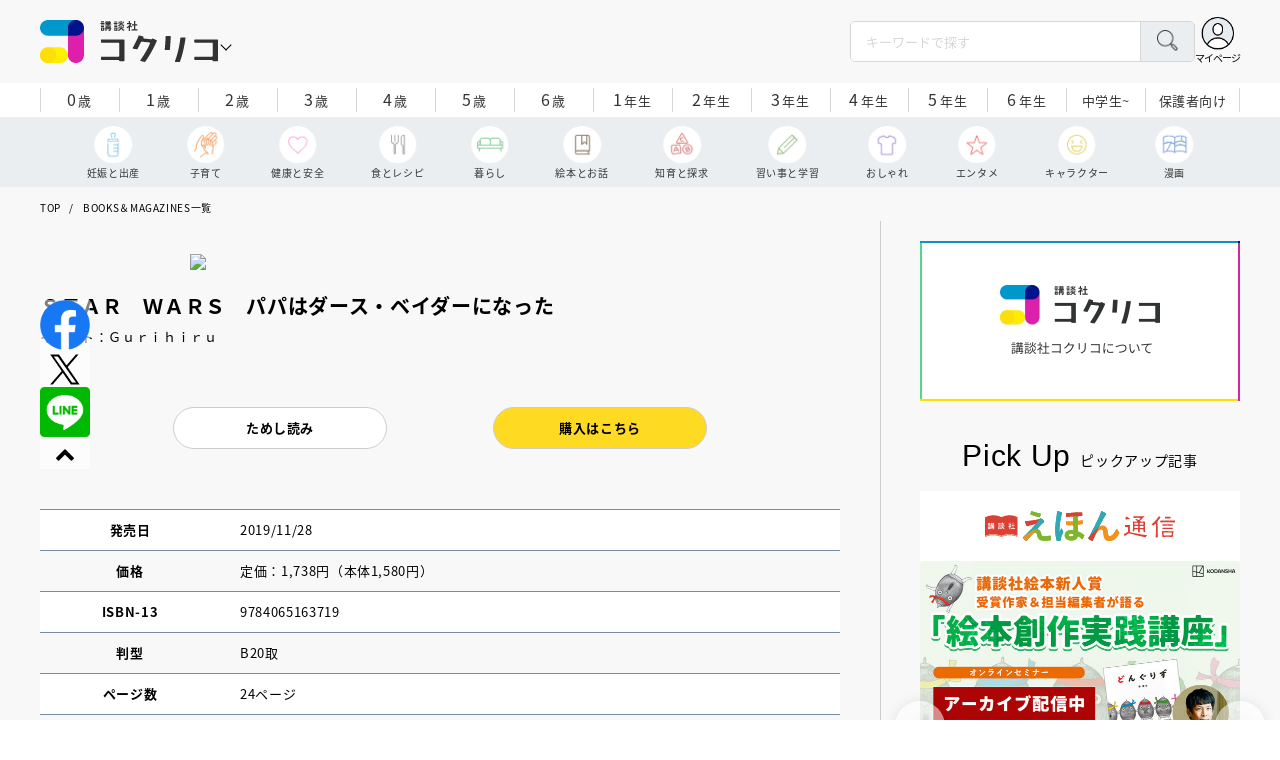

--- FILE ---
content_type: text/html; charset=utf-8
request_url: https://cocreco.kodansha.co.jp/catalog/0000323164
body_size: 25714
content:











<!doctype html>
<html lang="ja">
  <head>
    


  <!-- NOTE: gigya用のScript Code -->
  <script src="https://cdns.gigya.com/js/gigya.js?apikey=4_Vjb_FUz6K6JjNrzlty4RXQ"></script>
 
  <!-- GTM DataLayer -->
  
  <script>
  var gigyaGlobalEventTracking = (function(){
    gigya.accounts.getAccountInfo({
      include: 'profile,data,identities-all,regSource',
      callback: function(res) {
        if (res.errorCode === 0 || res.errorCode === 206005) {
          /* GTM dataLayer push */
          window.dataLayer = window.dataLayer || [];
          dataLayer.push({
            'gig_code': res.UID,
            'event': 'gigya'
          });
          /* GTM dataLayer push */
        }
      }
    });
  });
  
  (function(callback){
    if (document.readyState === 'loading') {
      window.addEventListener('DOMContentLoaded', callback);
    } else {
      callback();
    }
  }(gigyaGlobalEventTracking));
  </script>
  <!-- END GTM DataLayer -->

    <script async src="https://securepubads.g.doubleclick.net/tag/js/gpt.js"></script>

<!-- DFP Header Tag Start -->
<script>
var googletag = googletag || {};
googletag.cmd = googletag.cmd || [];
var gptadslots = {};
googletag.cmd.push(function() {
googletag.defineSlot('/134974094/cocreco/CC_PC_rectangle_1st', ['fluid', [1, 1], [300, 250]], 'CC_PC_rectangle_1st').addService(googletag.pubads());
googletag.defineSlot('/134974094/cocreco/cocreco_PC_rectangle_2nd', [[1, 1], [300, 250], 'fluid'], 'cocreco_PC_rectangle_2nd').addService(googletag.pubads());
googletag.defineSlot('/134974094/cocreco/cocreco_PC_rectangle_3rd', ['fluid', [1, 1], [300, 250]], 'cocreco_PC_rectangle_3rd').addService(googletag.pubads());
googletag.defineSlot('/134974094/cocreco/cocreco_SP_rectangle_1st', ['fluid', [1, 1], [300, 250]], 'cocreco_SP_rectangle_1st').addService(googletag.pubads());
googletag.defineSlot('/134974094/cocreco/cocreco_SP_rectangle_2nd', [[1, 1], [300, 250], 'fluid'], 'cocreco_SP_rectangle_2nd').addService(googletag.pubads());
googletag.defineSlot('/134974094/cocreco/cocreco_SP_rectangle_3rd', [[1, 1], [300, 250], 'fluid'], 'cocreco_SP_rectangle_3rd').addService(googletag.pubads());
googletag.pubads()
    .setTargeting('URLs', location.pathname.substr(0,40))
    .setTargeting('Ref', document.referrer.length>0?document.referrer.split('/')[2]:'null')

googletag.pubads().enableSingleRequest();
googletag.enableServices();
  });
  
var cX = cX || {}; cX.callQueue = cX.callQueue || [];
cX.callQueue.push(['invoke', function () {
	var cx_segments = cX.getUserSegmentIds({ persistedQueryId: 'ecd8a91406d797e64447b1e941fffcac99f45a94' });
    googletag.cmd.push(function () {
    	googletag.pubads().setTargeting('CxSegments', cx_segments);
    });
    cX.getSegments("20cf87c26683f0c58e0e9a1fa917d76eaf94849b", function (segments) {
    	var contextualIds = [];
        cX.Array.forEach(segments, function (cxTypedSegment, index) {
        	if (cxTypedSegment.type === "contextual") {
        		contextualIds.push(cxTypedSegment.id);
            }
        });
        googletag.cmd.push(function () {
       		googletag.pubads().setTargeting("CxContext", contextualIds);
        });
   	});
}]);
</script>

<!-- End DFP Header Tag Start -->


<script>
  if (location.pathname.indexOf('/member') !== 0) {
    location_search = ''
    if (location.search != '') {
      location_search = '?' + location.search;
    }
    document.cookie = 'clipkit_return_uri=' + encodeURIComponent(location.pathname + location_search) + '; path=/';
  }
</script>
<!-- End OTAKAD Tag Start -->
    


<!-- headタグ内の上部に挿入されます -->
<!-- Google Tag Manager -->
<script>(function(w,d,s,l,i){w[l]=w[l]||[];w[l].push({'gtm.start':
new Date().getTime(),event:'gtm.js'});var f=d.getElementsByTagName(s)[0],
j=d.createElement(s),dl=l!='dataLayer'?'&l='+l:'';j.async=true;j.src=
'https://www.googletagmanager.com/gtm.js?id='+i+dl;f.parentNode.insertBefore(j,f);
})(window,document,'script','dataLayer','GTM-W5GRT7P');</script>
<!-- End Google Tag Manager -->

<script async src="https://securepubads.g.doubleclick.net/tag/js/gpt.js"></script>

<!-- DFP Header Tag Start -->
<script>
var googletag = googletag || {};
googletag.cmd = googletag.cmd || [];
var gptadslots = {};
googletag.cmd.push(function() {
  googletag.defineSlot('/134974094/cocreco/CC_SP_portal_rectangle_1st', [[1, 1], [300, 250], 'fluid'], 'CC_SP_portal_rectangle_1st').addService(googletag.pubads());
  googletag.defineSlot('/134974094/cocreco/CC_SP_portal_rectangle_2nd', [[1, 1], [300, 250], 'fluid'], 'CC_SP_portal_rectangle_2nd').addService(googletag.pubads());
  googletag.defineSlot('/134974094/cocreco/CC_SP_portal_rectangle_3rd', [[1, 1], [300, 250], 'fluid'], 'CC_SP_portal_rectangle_3rd').addService(googletag.pubads());
  googletag.defineSlot('/134974094/cocreco/CC_PC_portal_rectangle_1st', [[1, 1], [300, 250], 'fluid'], 'CC_PC_portal_rectangle_1st').addService(googletag.pubads());
  googletag.defineSlot('/134974094/cocreco/CC_PC_portal_rectangle_2nd', [[1, 1], [300, 250], 'fluid'], 'CC_PC_portal_rectangle_2nd').addService(googletag.pubads());
  googletag.defineSlot('/134974094/cocreco/CC_PC_portal_rectangle_3rd', [[1, 1], [300, 250], 'fluid'], 'CC_PC_portal_rectangle_3rd').addService(googletag.pubads());

  googletag.pubads().enableSingleRequest();
  googletag.enableServices();
});
</script>

    <meta charset="UTF-8">
    <meta name="format-detection" content="telephone=no">
    <meta name="viewport" content="width=device-width, initial-scale=1.0, user-scalable=0">
    <title>ＳＴＡＲ　ＷＡＲＳ　パパはダース・ベイダーになった - 講談社コクリコ｜講談社</title>
    <link rel="stylesheet" href="//cdn.jsdelivr.net/fontawesome/4.7.0/css/font-awesome.min.css">
    
    <script src="https://d34gglw95p9zsk.cloudfront.net/clipkit/javascripts/default-1.0.js"></script>
    <script src="https://d34gglw95p9zsk.cloudfront.net/resources/assets/000/003/294/original/jquery-3.6.1.min.js?1671152875"></script>
    <script src="https://d34gglw95p9zsk.cloudfront.net/resources/assets/000/000/852/original/image_restriction.js?1750226055"></script>
    
    <link rel="shortcut icon" type="image/vnd.microsoft.icon" href="https://d34gglw95p9zsk.cloudfront.net/resources/assets/000/003/019/original/favicon.png?1671152093">
    <link rel="icon" type="image/x-icon" href="https://d34gglw95p9zsk.cloudfront.net/resources/assets/000/003/019/original/favicon.png?1671152093">
    <link rel="shortcut icon" type="image/x-icon" href="https://d34gglw95p9zsk.cloudfront.net/resources/assets/000/003/019/original/favicon.png?1671152093">
    <link rel="apple-touch-icon" href="https://d34gglw95p9zsk.cloudfront.net/resources/assets/000/003/019/original/favicon.png?1671152093" sizes="180x180">
    <link rel="apple-touch-icon-precomposed" href="https://d34gglw95p9zsk.cloudfront.net/resources/assets/000/003/019/original/favicon.png?1671152093" sizes="180x180">
    <link rel="icon" type="image/png" href="https://d34gglw95p9zsk.cloudfront.net/resources/assets/000/003/019/original/favicon.png?1671152093" sizes="192x192">

    <link rel="stylesheet" href="https://use.typekit.net/fud1zgn.css">
    <link href="https://fonts.googleapis.com/css?family=Noto+Sans+JP:300,400,500,700&display=swap" rel="stylesheet">

    

    <!-- CSS-->
    <link rel="stylesheet" href="https://d34gglw95p9zsk.cloudfront.net/resources/assets/000/003/278/original/reset_application-1.0.css?1671152867">
    <link rel="stylesheet" href="https://d34gglw95p9zsk.cloudfront.net/resources/assets/000/003/284/original/slick.css?1671152868">
    <link rel="stylesheet" href="https://d34gglw95p9zsk.cloudfront.net/resources/assets/000/003/286/original/slick-theme.css?1671152869">
    <link rel="stylesheet" href="https://d34gglw95p9zsk.cloudfront.net/resources/assets/000/003/288/original/common.css?1764725189">
    <link rel="stylesheet" href="https://d34gglw95p9zsk.cloudfront.net/resources/assets/000/003/292/original/item.css?1759899577">
    <link rel="stylesheet" href="https://d34gglw95p9zsk.cloudfront.net/resources/assets/000/005/778/original/portal.css?1759900245">
    <link rel="stylesheet" href="https://d34gglw95p9zsk.cloudfront.net/resources/assets/000/003/290/original/style_add.css?1759379310">
    <link rel="stylesheet" href="https://d34gglw95p9zsk.cloudfront.net/resources/assets/000/003/301/original/custom-application.css?1676943710">
    
  

  

  <link rel="canonical" href="https://cocreco.kodansha.co.jp/catalog/0000323164">
  
  <meta name="description" content="">
  <meta name="keywords" content="">
  <meta name="twitter:card" content="summary_large_image">
  <meta name="twitter:domain" content="cocreco.kodansha.co.jp">
  <meta name="twitter:title" content="ＳＴＡＲ　ＷＡＲＳ　パパはダース・ベイダーになった - 講談社コクリコ｜講談社">
  <meta name="twitter:image" content="https://dvs-cover.kodansha.co.jp/0000323164/blJBzvAO51ZYsFvXuhxp4VpjqJZs4QsKt1KaSZl1.jpg">
  <meta name="twitter:description" content="">
  <meta property="og:site_name" content="講談社コクリコ｜講談社">
  <meta property="og:title" content="ＳＴＡＲ　ＷＡＲＳ　パパはダース・ベイダーになった - 講談社コクリコ｜講談社">
  <meta property="og:description" content="">
  <meta property="og:type" content="article">
  <meta property="og:url" content="https://cocreco.kodansha.co.jp/catalog/0000323164">
  <meta property="og:image" content="https://dvs-cover.kodansha.co.jp/0000323164/blJBzvAO51ZYsFvXuhxp4VpjqJZs4QsKt1KaSZl1.jpg">
  
  




<script type="application/ld+json">
{
  "@context": "http://schema.org",
  "@type": "NewsArticle",
  "name": "講談社",
  "mainEntityOfPage":{
    "@type":"WebPage",
    "@id": "https://cocreco.kodansha.co.jp/catalog/0000323164"
  },
  "headline": "ＳＴＡＲ　ＷＡＲＳ　パパはダース・ベイダーになった",
  "subtitle": "",
  "image": {
    "@type": "ImageObject",
    "url": "https://dvs-cover.kodansha.co.jp/0000323164/blJBzvAO51ZYsFvXuhxp4VpjqJZs4QsKt1KaSZl1.jpg",
    "width": 800,
    "height": 600
  },
  "datePublished": "2021-03-08T22:37:55+09:00",
  "dateModified": "2025-10-08T16:20:20+09:00",
  "publisher": {
    "@type": "Organization",
    "name": "講談社コクリコ｜講談社",
    "logo": {
      "@type": "ImageObject",
      "url": "https://d34gglw95p9zsk.cloudfront.net/sites/logos/000/000/001/logo_sm/d0386f3a-f566-449b-82b3-55e047dcbf7a.jpg?1764924999"
    }
  },
  "description": ""}
</script>

<script type="application/ld+json">
{
  "@context": "http://schema.org/",
  "@type": "BreadcrumbList",
  "itemListElement": [
    
  
  
    {"@type": "ListItem","position": 1,"item":{"@id": "https://cocreco.kodansha.co.jp/","name": "TOP"}},
  
  
  
    {"@type": "ListItem","position": 2,"item":{"@id": "https://cocreco.kodansha.co.jp/catalog","name": "BOOKS＆MAGAZINES一覧"}},
  
    {"@type": "ListItem","position": 3,"item":{"@id": "https://cocreco.kodansha.co.jp/catalog/0000323164","name": "ＳＴＡＲ　ＷＡＲＳ　パパはダース・ベイダーになった"}}
  ]
}
</script>

<script type="application/json" id="cocreco-article-json-attributes">
{
  "media": "cocreco-portal",
  "articleid": "0000323164",
  "current_page": "1",
  "total_page": "1",
  "tag_names": "",
  "category_name": "BOOKS＆MAGAZINES一覧"
}
</script>
  <link href="https://unpkg.com/swiper@8.4.7/swiper-bundle.min.css" rel="stylesheet">
  <script src="https://cdnjs.cloudflare.com/ajax/libs/Swiper/8.4.7/swiper-bundle.min.js"></script>

    <!-- start head要素下部 -->
<!-- headタグ内の下部に挿入されます -->
<!-- end head要素下部 -->

    


  <script>
    $(function(){
      gigya.accounts.verifyLogin({
        callback: function(response) {
          if (response.errorCode !== 0) {
            // 非ログイン
          } else {
            // ログイン
            $('.js-login').attr('href', $('.js-login').data('signed-href'));
            $.ajax({
                url: '/users/me.json',
                type: 'GET',
                dataType: 'json',
                headers: {
                  "Content-Type": 'application/json'
                },
                processData: false
            })
            .done(function(response){
              if (response.user != null && response.user.image_medium_url.match(/missing\.png/) == null) {
                $('.js-login').html('<img class="header__login__profile--img" src="'+ response.user.image_medium_url +'" />');
              } else {
                $('.js-login .fa-user-circle').addClass('header__login__profile--keycolor');
              }
            });
          }
        }
      });
    });
  </script>


<script>
  if (location.pathname.indexOf('/member') !== 0 && location.pathname.indexOf('/akaiyume/member') !== 0 && location.pathname.indexOf('/akaiyume/choice') !== 0 && location.pathname.indexOf('/akaiyume/uec_form') !== 0) {
    location_search = ''
    if (location.search != '') {
      location_search = '?' + location.search;
    }
    document.cookie = 'clipkit_return_uri=' + encodeURIComponent(location.pathname + location_search) + '; path=/';
  } else if (location.pathname.indexOf('/akaiyume/member/sign_in') === 0) {
    const urlParams = new URLSearchParams(location.search);
    const returnPath = urlParams.get('return_path');
    if (returnPath) {
      document.cookie = 'clipkit_return_uri=' + encodeURIComponent(returnPath) + '; path=/';
    }
  }
</script>

<!-- お気に入りボタンのjs -->
<script src="https://d34gglw95p9zsk.cloudfront.net/resources/assets/000/002/565/original/favorite.js?1648083544"></script>
  <meta name="csrf-param" content="authenticity_token" />
<meta name="csrf-token" content="EO7evGU+k86i92FHpPIxXSrJw9ruK0uCL+X8gL17qM/avWG7F6DNN+2nYOrmktMI4vZmoKVFPykpUWoJhHC+yQ==" /><script>window.routing_root_path = '';
window.site_name = 'media';
I18n.defaultLocale = 'ja';
I18n.locale = 'ja';</script></head>

  
  <body class="general-childcare">
  

<!-- bodyタグ内の下部に挿入されます -->
<!-- Google Tag Manager (noscript) -->
<noscript><iframe src="https://www.googletagmanager.com/ns.html?id=GTM-W5GRT7P"
height="0" width="0" style="display:none;visibility:hidden"></iframe></noscript>
<!-- End Google Tag Manager (noscript) -->
    <div class="st-wrapper">

<header class="st-header" role="banner">
  <div class="st-header__body">
    <form action="/search" method="get" onsubmit="return detailedSearch()">
      <div class="st-header__cont">
        <div class="st-header__inner"> 
          <div class="st-header__ttl">

            <div class="st-header__ttl__logo"><a href="/"><img src="https://d34gglw95p9zsk.cloudfront.net/resources/assets/000/003/275/original/logo.svg?1671152153" alt="講談社コクリコ"/></a></div>

            <button class="st-header__btn" type="button"></button>
          </div>
          <div class="st-header__left">
            <div class="st-header__box-wrap">
              <div class="st-header__box">
                <input class="st-header__box__txt js-pc-search js-search__pc__keyword" type="search" name="search" placeholder="キーワードで探す"/>
                <button class="st-header__box__btn" type="submit"></button>
              </div>
            </div>
            <div class="st-header__mypage">
              <a class="js-login" href="/member/sign_in?return_path=/catalog/0000323164" data-signed-href="/member/mypage"></a>
              <span class="st-header__mypage__txt_out">マイページ</span>
            </div>
          </div>
        </div>
                <div class="st-header__links">
          <div class="st-header__links__inner">
            <ul class="st-header__links__list"> 
              <li> <a href="/">
                  <div class="st-header__links__img st-header__links__img--cocreco-kodansha"><img src="https://d34gglw95p9zsk.cloudfront.net/resources/assets/000/003/253/original/ic_logo_cocreco-kodansha.svg?1671152148" alt="講談社コクリコ"/></div>
                  <p class="st-header__links__txt">講談社コクリコ</p></a></li>
              <li> <a href="https://cocreco.kodansha.co.jp/cocreco">
                  <div class="st-header__links__img st-header__links__img--cocreco"><img src="https://d34gglw95p9zsk.cloudfront.net/resources/assets/000/003/254/original/ic_logo_cocreco.svg?1671152148" alt="コクリコ"/></div>
                  <p class="st-header__links__txt">コクリコ</p></a></li>
              <li> <a href="https://cocreco.kodansha.co.jp/move">
                  <div class="st-header__links__img st-header__links__img--move"><img src="https://d34gglw95p9zsk.cloudfront.net/resources/assets/000/003/256/original/ic_logo_move.svg?1671152149" alt="講談社の動く図鑑MOVE"/></div>
                  <p class="st-header__links__txt"><small>講談社の</small>動く図鑑MOVE</p></a></li>
              <li> <a href="https://cocreco.kodansha.co.jp/genki">
                  <div class="st-header__links__img st-header__links__img--genki"><img src="https://d34gglw95p9zsk.cloudfront.net/resources/assets/000/003/977/original/ic_logo_genki.svg?1703049125" alt="WEB げんき"/></div>
                  <p class="st-header__links__txt">WEB げんき</p></a></li>
              <li> <a href="https://cocreco.kodansha.co.jp/telemaga">
                  <div class="st-header__links__img st-header__links__img--telemaga"><img src="https://d34gglw95p9zsk.cloudfront.net/resources/assets/000/003/257/original/ic_logo_telemaga.svg?1671152149" alt="TELEMAGA.net"/></div>
                  <p class="st-header__links__txt">TELEMAGA.net</p></a></li>
              <li> <a href="https://cocreco.kodansha.co.jp/anehime">
                  <div class="st-header__links__img st-header__links__img--anehime"><img src="https://d34gglw95p9zsk.cloudfront.net/resources/assets/000/003/252/original/ic_logo_anehime.svg?1671152148" alt="Aneひめ.net"/></div>
                  <p class="st-header__links__txt">Aneひめ.net</p></a></li>
              <!--<li> <a href="https://cocreco.kodansha.co.jp/charamel/ikkinzu">-->
              <!--    <div class="st-header__links__img st-header__links__img--ikkinzu"><img src="https://d34gglw95p9zsk.cloudfront.net/resources/assets/000/003/806/original/ic_logo_ikkinzu.svg?1684401128" alt="いっきんず"/></div>-->
              <!--    <p class="st-header__links__txt">いっきんず</p></a></li>-->
              <li> <a href="https://cocreco.kodansha.co.jp/ehon">
                  <div class="st-header__links__img st-header__links__img--ehon"><img src="https://d34gglw95p9zsk.cloudfront.net/resources/assets/000/003/926/original/ic_logo_ehon.svg?1695880746" alt="えほん通信"/></div>
                  <p class="st-header__links__txt"><small>講談社</small>えほん通信</p></a></li>
              <li> <a href="https://cocreco.kodansha.co.jp/aoitori">
                  <div class="st-header__links__img st-header__links__img--aoitori"><img src="https://d34gglw95p9zsk.cloudfront.net/resources/assets/000/004/068/original/ic_logo_aoitori.svg?1709086901" alt="青い鳥文庫"/></div>
                  <p class="st-header__links__txt">青い鳥文庫</p></a></li>
              <li>
                <a href="https://cocreco.kodansha.co.jp/akaiyume">
                  <div class="st-header__links__img st-header__links__img--akaiyume"><img src="https://d34gglw95p9zsk.cloudfront.net/resources/assets/000/004/823/original/ic_logo_akaiyume.svg?1726188704" alt="赤い夢学園"/></div>
                  <p class="st-header__links__txt"><small>はやみねかおる FAN CLUB</small>赤い夢学園</p>
                </a>
              </li>
            </ul>
          </div>
        </div>
        
      </div>
      <div class="st-header__search">
        <div class="st-header__search__body">
          <div class="st-header__search__inner">
            <div class="st-header__search__box">
              <input class="st-header__search__box__txt js-search__keyword" type="search" name="search" placeholder="キーワードで探す"/>
              <button class="st-header__search__box__btn" type="submit"></button>
            </div>
            <div class="st-header__search__cont">

              <div class="st-header__search__cont__block st-header__search__cont__block--tag">
                <p class="st-header__search__cont__block__ttl">人気ワード</p>
                <ul class="st-header__search__cont__item st-header__search__cont__item--tag js-search__header__tags">
<!-- loop START -->



  
    
    
  
    
    
    
                  <li>
                    <input class="st-header__search__cont__item__mark" type="checkbox" id="item01_checkbox1" value="イヤイヤ期"/>
                    <label class="st-header__search__cont__item__label" for="item01_checkbox1">イヤイヤ期</label>
                  </li>
    
  
    
    
    
                  <li>
                    <input class="st-header__search__cont__item__mark" type="checkbox" id="item01_checkbox2" value="絵本"/>
                    <label class="st-header__search__cont__item__label" for="item01_checkbox2">絵本</label>
                  </li>
    
  
    
    
    
                  <li>
                    <input class="st-header__search__cont__item__mark" type="checkbox" id="item01_checkbox3" value="不登校"/>
                    <label class="st-header__search__cont__item__label" for="item01_checkbox3">不登校</label>
                  </li>
    
  
    
    
    
                  <li>
                    <input class="st-header__search__cont__item__mark" type="checkbox" id="item01_checkbox4" value="図鑑"/>
                    <label class="st-header__search__cont__item__label" for="item01_checkbox4">図鑑</label>
                  </li>
    
  
    
    
    
                  <li>
                    <input class="st-header__search__cont__item__mark" type="checkbox" id="item01_checkbox5" value="中学受験"/>
                    <label class="st-header__search__cont__item__label" for="item01_checkbox5">中学受験</label>
                  </li>
    
  

<!-- loop END -->
                  
                </ul>
              </div>
              <div class="st-header__search__cont__block st-header__search__cont__block--age">
                <p class="st-header__search__cont__block__ttl">年齢・学年</p>
                <ul class="st-header__search__cont__item st-header__search__cont__item--age js-search__header__ages">
                  <li>
                    <input class="st-header__search__cont__item__mark" type="checkbox" id="item02_checkbox01" value="0歳"/>
                    <label class="st-header__search__cont__item__label" for="item02_checkbox01">0歳</label>
                  </li>
                  <li>
                    <input class="st-header__search__cont__item__mark" type="checkbox" id="item02_checkbox02" value="1歳"/>
                    <label class="st-header__search__cont__item__label" for="item02_checkbox02">1歳</label>
                  </li>
                  <li>
                    <input class="st-header__search__cont__item__mark" type="checkbox" id="item02_checkbox03" value="2歳"/>
                    <label class="st-header__search__cont__item__label" for="item02_checkbox03">2歳</label>
                  </li>
                  <li>
                    <input class="st-header__search__cont__item__mark" type="checkbox" id="item02_checkbox04" value="3歳"/>
                    <label class="st-header__search__cont__item__label" for="item02_checkbox04">3歳</label>
                  </li>
                  <li>
                    <input class="st-header__search__cont__item__mark" type="checkbox" id="item02_checkbox05" value="4歳"/>
                    <label class="st-header__search__cont__item__label" for="item02_checkbox05">4歳</label>
                  </li>
                  <li>
                    <input class="st-header__search__cont__item__mark" type="checkbox" id="item02_checkbox06" value="5歳"/>
                    <label class="st-header__search__cont__item__label" for="item02_checkbox06">5歳</label>
                  </li>
                  <li>
                    <input class="st-header__search__cont__item__mark" type="checkbox" id="item02_checkbox07" value="6歳"/>
                    <label class="st-header__search__cont__item__label" for="item02_checkbox07">6歳</label>
                  </li>
                  <li>
                    <input class="st-header__search__cont__item__mark" type="checkbox" id="item02_checkbox08" value="小学1年生"/>
                    <label class="st-header__search__cont__item__label" for="item02_checkbox08">1年生</label>
                  </li>
                  <li>
                    <input class="st-header__search__cont__item__mark" type="checkbox" id="item02_checkbox09" value="小学2年生"/>
                    <label class="st-header__search__cont__item__label" for="item02_checkbox09">2年生</label>
                  </li>
                  <li>
                    <input class="st-header__search__cont__item__mark" type="checkbox" id="item02_checkbox10" value="小学3年生"/>
                    <label class="st-header__search__cont__item__label" for="item02_checkbox10">3年生</label>
                  </li>
                  <li>
                    <input class="st-header__search__cont__item__mark" type="checkbox" id="item02_checkbox11" value="小学4年生"/>
                    <label class="st-header__search__cont__item__label" for="item02_checkbox11">4年生</label>
                  </li>
                  <li>
                    <input class="st-header__search__cont__item__mark" type="checkbox" id="item02_checkbox12" value="小学5年生"/>
                    <label class="st-header__search__cont__item__label" for="item02_checkbox12">5年生</label>
                  </li>
                  <li>
                    <input class="st-header__search__cont__item__mark" type="checkbox" id="item02_checkbox13" value="小学6年生"/>
                    <label class="st-header__search__cont__item__label" for="item02_checkbox13">6年生</label>
                  </li>
                  <li>
                    <input class="st-header__search__cont__item__mark" type="checkbox" id="item02_checkbox14" value="中学生〜"/>
                    <label class="st-header__search__cont__item__label" for="item02_checkbox14">中学生~</label>
                  </li>
                  <li>
                    <input class="st-header__search__cont__item__mark" type="checkbox" id="item02_checkbox15" value="保護者向け"/>
                    <label class="st-header__search__cont__item__label st-header__search__cont__item__label--fz" for="item02_checkbox15">保護者向け</label>
                  </li>
                </ul>
              </div>
            </div>
            <div class="st-header__search__btn-area">
              <button class="st-header__search__btn js-header__search__btn" type="submit">検索する</button>
            </div>
          </div>
          <button class="st-header__search__close" type="button"></button>
        </div>
      </div>
    </form>
    <div class="t-carousel">
      <div class="t-carousel__age js-scroll"><span class="js-scroll__btn js-scroll__btn--prev"></span><span class="js-scroll__btn js-scroll__btn--next"></span>
        <div class="t-carousel__inner js-scroll__area js-mousedragscroll">
          <ul class="t-carousel__age__list js-scroll__cont">
            <li> <a href="/ages/age0/" ontouchstart=""> <span class="t-carousel__age__num">0</span>歳</a></li>
            <li> <a href="/ages/age1/" ontouchstart=""> <span class="t-carousel__age__num">1</span>歳</a></li>
            <li> <a href="/ages/age2/" ontouchstart=""> <span class="t-carousel__age__num">2</span>歳</a></li>
            <li> <a href="/ages/age3/" ontouchstart=""> <span class="t-carousel__age__num">3</span>歳</a></li>
            <li> <a href="/ages/age4/" ontouchstart=""> <span class="t-carousel__age__num">4</span>歳</a></li>
            <li> <a href="/ages/age5/" ontouchstart=""> <span class="t-carousel__age__num">5</span>歳</a></li>
            <li> <a href="/ages/age6/" ontouchstart=""> <span class="t-carousel__age__num">6</span>歳</a></li>
            <li> <a href="/ages/elementary1/" ontouchstart=""> <span class="t-carousel__age__num">1</span>年生</a></li>
            <li> <a href="/ages/elementary2/" ontouchstart=""> <span class="t-carousel__age__num">2</span>年生</a></li>
            <li> <a href="/ages/elementary3/" ontouchstart=""> <span class="t-carousel__age__num">3</span>年生</a></li>
            <li> <a href="/ages/elementary4/" ontouchstart=""> <span class="t-carousel__age__num">4</span>年生</a></li>
            <li> <a href="/ages/elementary5/" ontouchstart=""> <span class="t-carousel__age__num">5</span>年生</a></li>
            <li> <a href="/ages/elementary6/" ontouchstart=""> <span class="t-carousel__age__num">6</span>年生</a></li>
            <li class="t-carousel__age__fz"><a href="/ages/over13/" ontouchstart="">中学生~</a></li>
            <li class="t-carousel__age__fz t-carousel__age__lg"><a href="/ages/parent/" ontouchstart="">保護者向け</a></li>
          </ul>
        </div>
      </div>
      <div class="t-carousel__genre js-scroll"><span class="js-scroll__btn js-scroll__btn--prev"></span><span class="js-scroll__btn js-scroll__btn--next"></span>
        <div class="t-carousel__inner js-scroll__area js-mousedragscroll">
          <ul class="t-carousel__genre__list js-scroll__cont">
            <li> <a class="t-carousel__genre--birth" href="/genres/birth" ontouchstart=""><span class="t-carousel__genre__txt">妊娠と出産</span></a></li>
            <li> <a class="t-carousel__genre--childcare" href="/genres/childcare/" ontouchstart=""><span class="t-carousel__genre__txt">子育て</span></a></li>
            <li> <a class="t-carousel__genre--health" href="/genres/health/" ontouchstart=""><span class="t-carousel__genre__txt">健康と安全</span></a></li>
            <li> <a class="t-carousel__genre--eat" href="/genres/eat/" ontouchstart=""><span class="t-carousel__genre__txt">食とレシピ</span></a></li>
            <li> <a class="t-carousel__genre--life" href="/genres/life/" ontouchstart=""><span class="t-carousel__genre__txt">暮らし</span></a></li>
            <li> <a class="t-carousel__genre--story" href="/genres/story/" ontouchstart=""><span class="t-carousel__genre__txt">絵本とお話</span></a></li>
            <li> <a class="t-carousel__genre--education" href="/genres/education/" ontouchstart=""><span class="t-carousel__genre__txt">知育と探求</span></a></li>
            <li> <a class="t-carousel__genre--study" href="/genres/study/" ontouchstart=""><span class="t-carousel__genre__txt">習い事と学習</span></a></li>
            <li> <a class="t-carousel__genre--fashion" href="/genres/fashion/" ontouchstart=""><span class="t-carousel__genre__txt">おしゃれ</span></a></li>
            <li> <a class="t-carousel__genre--entertainment" href="/genres/entertainment/" ontouchstart=""><span class="t-carousel__genre__txt">エンタメ</span></a></li>
            <li> <a class="t-carousel__genre--character" href="/genres/character/" ontouchstart=""><span class="t-carousel__genre__txt">キャラクター</span></a></li>
            <li> <a class="t-carousel__genre--manga" href="/genres/manga/" ontouchstart=""><span class="t-carousel__genre__txt">漫画</span></a></li>
          </ul>
        </div>
      </div>
    </div>
  </div>
  <nav class="st-nav" role="navigation" id="nav">
    <div class="st-nav__inner">
      <div class="st-nav__cont">
        <div class="st-nav__cont__item"><a href="/genres/" ontouchstart=""> <span class="st-nav__img"><img src="https://d34gglw95p9zsk.cloudfront.net/resources/assets/000/003/045/original/ic_nav_01.png?1671152099" alt="ジャンル" width="18" height="20.7"/></span><span class="st-nav__txt">ジャンル</span></a></div>
        <div class="st-nav__cont__item"><a href="/ranking" ontouchstart=""> <span class="st-nav__img"><img src="https://d34gglw95p9zsk.cloudfront.net/resources/assets/000/003/047/original/ic_nav_03.png?1671152100" alt="ランキング" width="22" height="22"/></span><span class="st-nav__txt">ランキング</span></a></div>
        <div class="st-nav__cont__item"><a href="/event_present" ontouchstart=""> <span class="st-nav__img"><img src="https://d34gglw95p9zsk.cloudfront.net/resources/assets/000/003/046/original/ic_nav_02.png?1671152099" alt="イベント・プレゼント" width="30" height="28"/></span><span class="st-nav__txt st-nav__txt--lg">イベント<br/>プレゼント</span></a></div>
        <div class="st-nav__cont__item"><a class="js-sp-search" href="" ontouchstart="/search"><span class="st-nav__img"><img src="https://d34gglw95p9zsk.cloudfront.net/resources/assets/000/003/048/original/ic_nav_04.png?1671152100" alt="検索" width="22" height="22"/></span><span class="st-nav__txt">検索</span></a></div>
        <div class="st-nav__cont__item">
          <button class="st-nav__btn"><span class="st-nav__img"><img src="https://d34gglw95p9zsk.cloudfront.net/resources/assets/000/003/054/original/ic_nav_10.png?1671152101" alt="メニューボタン"/></span></button>
        </div>
      </div>
    </div>
    <div class="st-nav__body">
      <div class="st-nav__body__inner"> 
        <div class="st-nav__head"> 
          <p class="st-nav__head__ttl"><span class="st-nav__head__ttl__img"><img src="https://d34gglw95p9zsk.cloudfront.net/resources/assets/000/003/275/original/logo.svg?1671152153" alt="コクリコ"/></span>をもっと楽しもう</p>
          <p class="st-nav__head__txt">「コクリコ」の会員サービス「講談社コクリコCLUB」（無料）は、メルマガ、イベント、プレゼントなどの各種サービスや便利機能が盛りだくさんです。</p>
          <div class="st-nav__head__btn">
            <div class="btn btn--nav btn--nav-login"><a href="https://cocreco.kodansha.co.jp/member/sign_in?return_path=/" ontouchstart="">ログイン</a></div>
            <div class="btn btn--nav btn--nav-touroku"><a href="https://cocreco.kodansha.co.jp/member/sign_up?return_path=/" ontouchstart="">新規会員登録</a></div>
          </div>
        </div>
        <ul class="st-nav__list">
          <li><a href="/general" ontouchstart="">新着記事</a></li>
          <li class="st-nav__list__acc js-acc">
            <p class="st-nav__list__acc__txt js-acc__btn">記事一覧</p>
            <ul class="st-nav__menu js-acc__cont">
              <li> <a href="/genres/birth" ontouchstart="">妊娠と出産</a></li>
              <li> <a href="/genres/childcare" ontouchstart="">子育て</a></li>
              <li> <a href="/genres/health" ontouchstart="">健康と安全</a></li>
              <li> <a href="/genres/eat" ontouchstart="">食とレシピ</a></li>
              <li> <a href="/genres/life" ontouchstart="">暮らし</a></li>
              <li> <a href="/genres/story" ontouchstart="">絵本とお話</a></li>
              <li> <a href="/genres/education" ontouchstart="">知育と探求</a></li>
              <li> <a href="/genres/study" ontouchstart="">習い事と学習</a></li>
              <li> <a href="/genres/fashion" ontouchstart="">おしゃれ</a></li>
              <li> <a href="/genres/entertainment" ontouchstart="">エンタメ</a></li>
              <li> <a href="/genres/character" ontouchstart="">キャラクター</a></li>
              <li> <a href="/genres/manga" ontouchstart="">漫画</a></li>
            </ul>
          </li>
          <li><a href="/ranking/" ontouchstart="">ランキング</a></li>
          <li><a href="/series/" ontouchstart="">連載</a></li>
          <li><a href="/event/" ontouchstart="">イベント一覧</a></li>
          <li><a href="/present/" ontouchstart="">プレゼント一覧</a></li>
          <li><a href="/catalog" ontouchstart="">新刊</a></li>
          <li><a href="/magazine" ontouchstart="">雑誌</a></li>
          <li><a href="/about" ontouchstart="">講談社コクリコCLUBについて</a></li>
        </ul>
        <div class="st-nav__bottom">
          <div class="st-nav__bottom__inner"> 
            <div class="st-nav__bottom__family">
              <div class="st-nav__bottom__family__head"> <a href="/">
                  <div class="st-nav__bottom__family__img"><img src="https://d34gglw95p9zsk.cloudfront.net/resources/assets/000/003/247/original/ic_footer-logo_cocreco-kodansha.svg?1671152147" alt="講談社コクリコ"/></div>
                  <p class="st-nav__bottom__family__txt">講談社コクリコ</p></a></div>
              <p class="st-nav__bottom__family__ttl">ファミリーサイト</p>
              <ul class="st-nav__bottom__family__list">
                <li> <a href="https://cocreco.kodansha.co.jp/cocreco" target="_blank">
                    <div class="st-nav__bottom__family__img"><img src="https://d34gglw95p9zsk.cloudfront.net/resources/assets/000/003/248/original/ic_footer-logo_cocreco.svg?1671152147" alt="コクリコ"/></div>
                    <p class="st-nav__bottom__family__txt">コクリコ</p></a></li>
                <li> <a href="https://cocreco.kodansha.co.jp/move" target="_blank">
                    <div class="st-nav__bottom__family__img"><img src="https://d34gglw95p9zsk.cloudfront.net/resources/assets/000/003/250/original/ic_footer-logo_move.svg?1671152147" alt="講談社の動く図鑑MOVE"/></div>
                    <p class="st-nav__bottom__family__txt"><small>講談社の</small>動く図鑑MOVE</p></a></li>
                <li> <a href="https://cocreco.kodansha.co.jp/genki" target="_blank">
                    <div class="st-nav__bottom__family__img"><img src="https://d34gglw95p9zsk.cloudfront.net/resources/assets/000/003/982/original/ic_footer-logo_genki.svg?1703049683" alt="WEB げんき"/></div>
                    <p class="st-nav__bottom__family__txt">WEB げんき</p></a></li>
                <li> <a href="https://cocreco.kodansha.co.jp/telemaga" target="_blank">
                    <div class="st-nav__bottom__family__img"><img src="https://d34gglw95p9zsk.cloudfront.net/resources/assets/000/003/251/original/ic_footer-logo_telemaga.svg?1671152148" alt="TELEMAGA.net"/></div>
                    <p class="st-nav__bottom__family__txt">TELEMAGA.net</p></a></li>
                <li> <a href="https://cocreco.kodansha.co.jp/anehime" target="_blank">
                    <div class="st-nav__bottom__family__img"><img src="https://d34gglw95p9zsk.cloudfront.net/resources/assets/000/003/246/original/ic_footer-logo_anehime.svg?1671152146" alt="Aneひめ.net"/></div>
                    <p class="st-nav__bottom__family__txt">Aneひめ.net</p></a></li>
                <!--<li> <a href="https://cocreco.kodansha.co.jp/charamel/ikkinzu" target="_blank">-->
                <!--    <div class="st-nav__bottom__family__img"><img src="https://d34gglw95p9zsk.cloudfront.net/resources/assets/000/003/806/original/ic_logo_ikkinzu.svg?1684401128" alt="いっきんず"/></div>-->
                <!--    <p class="st-nav__bottom__family__txt">いっきんず</p></a></li>-->
                <li> <a href="https://cocreco.kodansha.co.jp/ehon" target="_blank">
                    <div class="st-nav__bottom__family__img"><img src="https://d34gglw95p9zsk.cloudfront.net/resources/assets/000/003/926/original/ic_logo_ehon.svg?1695880746" alt="えほん通信"/></div>
                    <p class="st-nav__bottom__family__txt"><small>講談社</small>えほん通信</p></a></li>
                <li> <a href="https://cocreco.kodansha.co.jp/aoitori">
                  <div class="st-nav__bottom__family__img"><img src="https://d34gglw95p9zsk.cloudfront.net/resources/assets/000/004/068/original/ic_logo_aoitori.svg?1709086901" alt="青い鳥文庫"/></div>
                  <p class="st-nav__bottom__family__txt">青い鳥文庫</p></a></li>
                <li> <a href="https://cocreco.kodansha.co.jp/akaiyume">
                  <div class="st-nav__bottom__family__img"><img src="https://d34gglw95p9zsk.cloudfront.net/resources/assets/000/004/823/original/ic_logo_akaiyume.svg?1726188704" alt="赤い夢学園"/></div>
                  <p class="st-nav__bottom__family__txt"><small>はやみねかおる FAN CLUB</small>赤い夢学園</p></p></a></li>
              </ul>
            </div>
            <ul class="st-footer__list"> 
              
              <li> <a href="https://bom-bom-academy.com/" target="_blank">ボンボンアカデミー</a></li>
              <li> <a href="http://disneyfan.kodansha.co.jp/" target="_blank">ディズニーファン</a></li>
              <li> <a href="https://rekishimanga.jp/" target="_blank">講談社の学習まんが 日本の歴史</a></li>
              <li> <a href="https://ohanashitai.kodansha.co.jp/" target="_blank">本とあそぼう 全国訪問おはなし隊</a></li>

            </ul>
            <div class="st-footer__cont st-nav__bottom__item">
              <ul class="st-nav__bottom__contact">
                <li> <a href="/contact" ontouchstart="">お問い合わせ</a></li>
                <li> <a href="https://www.kodansha.co.jp/privacy/index.html" target="_blank">プライバシーポリシー</a></li>
              </ul>
              <div class="st-nav__bottom__sns">
                <div class="st-nav__bottom__sns__item"> <a href="https://twitter.com/cocrecoOfficial" target="_blank"> <img src="https://d34gglw95p9zsk.cloudfront.net/resources/assets/000/003/931/original/sns_icon_09.svg?1702617416" alt="Twitter"/></a></div>
                <div class="st-nav__bottom__sns__item"> <a href="https://www.instagram.com/cocreco_official/" target="_blank"> <img src="https://d34gglw95p9zsk.cloudfront.net/resources/assets/000/003/240/original/ic_footer_instagram.svg?1671152145" alt="Instagram"/></a></div>
                <div class="st-nav__bottom__sns__item"> <a href="https://www.youtube.com/@cocrecoOfficial" target="_blank"> <img src="https://d34gglw95p9zsk.cloudfront.net/resources/assets/000/003/245/original/ic_footer_youtube.svg?1671152146" alt="YouTube"/></a></div>
                <div class="st-nav__bottom__sns__item"> <a href="https://www.tiktok.com/@cocreco_official" target="_blank"> <img src="https://d34gglw95p9zsk.cloudfront.net/resources/assets/000/003/243/original/ic_footer_tiktok.svg?1671152146" alt="TikTok"/></a></div>
              </div>
            </div>
          </div>
        </div>
      </div>
      <div class="st-nav__close"></div>
    </div>
  </nav>
</header>


      









  <!-- catalog：シート14行目 -->
  
<main class="st-main">
  
  


<div class="breadcrumb">
  <ul class="breadcrumb__item">
    
    <li><a href="/">TOP</a></li>
    
    <li><a href="/catalog">BOOKS＆MAGAZINES一覧</a></li>
    
    <li style="display:none;"><a href="https://cocreco.kodansha.co.jp/catalog/0000323164">ＳＴＡＲ　ＷＡＲＳ　パパはダース・ベイダーになった</a></li>
  </ul>
</div>

  <div class="st-main__body">
    <div class="t-col">
      <div class="t-col__left"> 
        <div class="t-col__left__cont">
          <section class="g-art">
                  
      <div class="fixed-btn-wrap">
        <ul class="fixed-btn-items">
          <li class="fixed-btn-item">
            <a href="http://www.facebook.com/share.php?u=https://cocreco.kodansha.co.jp/catalog/0000323164" rel="nofollow" target="_blank"><img src="https://d34gglw95p9zsk.cloudfront.net/resources/assets/000/000/494/original/sns_icon_02.png?1615349604"></a>
          </li>
          <li class="fixed-btn-item">
            <a href="http://twitter.com/intent/tweet?text=%EF%BC%B3%EF%BC%B4%EF%BC%A1%EF%BC%B2%E3%80%80%EF%BC%B7%EF%BC%A1%EF%BC%B2%EF%BC%B3%E3%80%80%E3%83%91%E3%83%91%E3%81%AF%E3%83%80%E3%83%BC%E3%82%B9%E3%83%BB%E3%83%99%E3%82%A4%E3%83%80%E3%83%BC%E3%81%AB%E3%81%AA%E3%81%A3%E3%81%9F&url=https%3A%2F%2Fcocreco.kodansha.co.jp%2Fcatalog%2F0000323164&via=cocrecoOfficial" rel="nofollow" target="_blank"><img src="https://d34gglw95p9zsk.cloudfront.net/resources/assets/000/003/931/original/sns_icon_09.svg?1702617416"></a>
          </li>
          <li class="fixed-btn-item">
            <a href="http://line.me/R/msg/text/?ＳＴＡＲ　ＷＡＲＳ　パパはダース・ベイダーになったhttps://cocreco.kodansha.co.jp/catalog/0000323164" target="_blank"><img src="https://d34gglw95p9zsk.cloudfront.net/resources/assets/000/000/497/original/sns_icon_05.png?1615349605"></a>
          </li>
          <li class="fixed-btn-item">
            <a href="#"><i class="fa fa-chevron-up" aria-hidden="true"></i></a>
          </li>
        </ul>
      </div>
      
            <div class="g-art__head g-art__head_book">
              <div class="books__cover">
                
                  <figure><img src="https://dvs-cover.kodansha.co.jp/0000323164/blJBzvAO51ZYsFvXuhxp4VpjqJZs4QsKt1KaSZl1.jpg"></figure>
              </div>
              <h1 class="g-art__ttl">ＳＴＡＲ　ＷＡＲＳ　パパはダース・ベイダーになった</h1>


              <p class="author">
                
                  イラスト：Ｇｕｒｉｈｉｒｕ　　
                
              </p>
              <div class="btn-wrap">
                <div class="btn-horizon" id="js-trialPage" data-isbn="9784065163719" data-trial-jdcn="06A0000000000150903F">
                  <div class="btn btn--t-sec ebook-btn">
                    <a href="#bookstore" class="ebook bookstore">購入はこちら</a>
                  </div>
                </div>
                
              </div>
              <div class="books__description">
                <table>
                  <tbody>
                    
                      <tr>
                        <th>発売日</th>
                        <td>2019/11/28</td>
                      </tr>
                    
                    
                      <tr>
                        <th>価格</th>
                        <td>定価：1,738円（本体1,580円）</td>
                      </tr>
                    
                    
                      <tr>
                        <th>ISBN-13</th>
                        <td>9784065163719</td>
                      </tr>
                    
                    
                      <tr>
                        <th>判型</th>
                        <td>B20取</td>
                      </tr>
                    
                    
                      <tr>
                        <th>ページ数</th>
                        <td>24ページ</td>
                      </tr>
                    
                  </tbody>
                </table>

                <p>８才になったひかりは、スター・ウォーズが好きな男の子。いつかルーク・スカイウォーカーのようなりっぱなジェダイになるのが、ひかりの夢だ。<br />
<br />
ある日、ひかりが学校から帰ってきたら、なんとパパがダース・ベイダーになっていた！<br />
<br />
「仲間になってくれ！　父と子二人で銀河を支配するのだ」。そう誘うパパ（ダース・ベイダー）に対して、ひかりは頑なに拒む。しかし、ベイダーの誘惑は続く。はたしてひかりはルークのように、ダークサイドの誘惑に打ち勝つことができるのか。<br />
<br />
そして、親子が迎える、衝撃の結末とは？<br />
<br />
世界はじめての日本オリジナルスター・ウォーズ絵本！スター・ウォーズが好きな親子の、ちょっとおかしな日常を綴る、スター・ウォーズ愛あふれる１冊。<br />
</p>
                <p class="book-copyright">(C) & TM 2019 LUCASFILM LTD.</p>
                <p></p>
              </div>
            </div>
            <div class="content__article">
              <div class="article-item item_html" data-item-type="ItemHtml">
                <div class="item-body">
                  <div class="article-item item_index">

              
              
              

              
              
              
              






              
<div class="clearfix paginate text-center"><div class="pull-right num-lines">0 件</div>
</div>
                  </div>
                </div>
              </div>
            </div>
          <div class="js-trialBook"></div>

          
          
          

          

<div class="article_end" style="height: 1px"></div>
          
          











<div id="bookstore"></div>



<div class="sec-netshop sp-inner" id="netshop">
  
    <h2 class="g-art__notes__ttl">オンライン書店</h2>
  
  <ul class="bookstore__bnr">
      <li><a class="noext" target="_blank" href="https://www.amazon.co.jp/gp/product/4065163714?ie=UTF8&tag=cocreco-22&linkCode=as2&camp=247&creative=1211&creativeASIN=4065163714"><img src="https://d34gglw95p9zsk.cloudfront.net/resources/assets/000/000/567/original/shop_bnr_amazon.jpg?1624018567"></a></li>
      <li><a class="noext" target="_blank" href="https://pt.afl.rakuten.co.jp/c/0bd45ca0.b49915c3/?url=https%3A%2F%2Fbooks.rakuten.co.jp%2Frdt%2Fitem%2F%3Fsid%3D213310%26sno%3DISBN%3A9784065163719"><img src="https://d34gglw95p9zsk.cloudfront.net/resources/assets/000/000/568/original/shop_bnr_rakuten.jpg?1624018574"></a></li></ul>
</div>

          
          
          
          
          

          
              
              
              
          

          
              
              
              
              <div class="t-book">
                <h3 class="g-art__notes__ttl">関連シリーズ</h3>

              <div class="list__populars" data-default_num=6 data-add_num=6>

                  <ul class="t-sec__list t-sec__list--col3">
                      
                        <article class="t-sec__list__item t-bookmark">
  <div class="t-sec__list__item__image">
    <a class="t-sec__list__item__link" href="/catalog/0000358062" ontouchstart="">
      <div class="t-sec__list__img">
        <img src="https://dvs-cover.kodansha.co.jp/0000358062/gMKXrugoKaFjhuDJYrFFuDXpEdDhaUPrRH7zfaVE.jpg" alt="" loading="lazy">
      </div>
    </a>
  </div>
  <div class="t-sec__list__item__text">
    <a class="t-sec__list__item__link" href="/catalog/0000358062" ontouchstart="">
      <div class="t-sec__list__desc">
        <h3 class="t-sec__list__ttl">スター・ウォーズ　ハイ・リパブリック　ジェダイの光〈下〉</h3>
        <p class="t-sec__list__txt js-tab-matchheight01">
          
          <span class="t-sec__list__txt__item">編：講談社</span>
           
          <span class="t-sec__list__txt__item">著：チャールズ･ソウル</span>
           
          <span class="t-sec__list__txt__item">訳：稲村 広香</span>
           
          <span class="t-sec__list__txt__item">イラスト・装画：藤城 陽</span>
           
        </p>
        
          <p class="t-sec__list__detail-txt">エピソード１から約２００年前のジェダイ黄金期を描く新シリーズ、待望の翻訳刊行！</p>
        
      </div>
    </a>
    
    <span class="t-sec__list__date">2021.11.29</span>
    
    <div class="t-bookmark__area">
      <button class="t-bookmark__btn"></button>
    </div>
  </div>
  <div class="book__badge__wrapper">
    
      <div class="t-sec__list__book js-flexListTrialBook" data-isbn="9784065260265" data-trial-jdcn="06A0000000000393486V" data-class="t-sec__list__book__item t-sec__list__book__item--trial" data-label="試し読み">
        
          <div class="t-sec__list__book__item t-sec__list__book__item--denshi"><object><a href="/catalog/0000358062#netshop">電子あり</a></object></div>
        
      </div>
    
    
    
  </div>
</article>

                      
                        <article class="t-sec__list__item t-bookmark">
  <div class="t-sec__list__item__image">
    <a class="t-sec__list__item__link" href="/catalog/0000357939" ontouchstart="">
      <div class="t-sec__list__img">
        <img src="https://dvs-cover.kodansha.co.jp/0000357939/GoxBrDFxzEx0IKOFpkRZF2aOxjhpPA8i8jiKKekj.jpg" alt="" loading="lazy">
      </div>
    </a>
  </div>
  <div class="t-sec__list__item__text">
    <a class="t-sec__list__item__link" href="/catalog/0000357939" ontouchstart="">
      <div class="t-sec__list__desc">
        <h3 class="t-sec__list__ttl">スター・ウォーズ　ハイ・リパブリック　ジェダイの光〈上〉</h3>
        <p class="t-sec__list__txt js-tab-matchheight01">
          
          <span class="t-sec__list__txt__item">編：講談社</span>
           
          <span class="t-sec__list__txt__item">著：チャールズ･ソウル</span>
           
          <span class="t-sec__list__txt__item">訳：稲村 広香</span>
           
          <span class="t-sec__list__txt__item">イラスト・装画：藤城 陽</span>
           
        </p>
        
          <p class="t-sec__list__detail-txt">エピソード１から約２００年前のジェダイ黄金期を描く新シリーズ、待望の翻訳刊行！</p>
        
      </div>
    </a>
    
    <span class="t-sec__list__date">2021.11.29</span>
    
    <div class="t-bookmark__area">
      <button class="t-bookmark__btn"></button>
    </div>
  </div>
  <div class="book__badge__wrapper">
    
      <div class="t-sec__list__book js-flexListTrialBook" data-isbn="9784065260258" data-trial-jdcn="06A0000000000393485U" data-class="t-sec__list__book__item t-sec__list__book__item--trial" data-label="試し読み">
        
          <div class="t-sec__list__book__item t-sec__list__book__item--denshi"><object><a href="/catalog/0000357939#netshop">電子あり</a></object></div>
        
      </div>
    
    
    
  </div>
</article>

                      
                        <article class="t-sec__list__item t-bookmark">
  <div class="t-sec__list__item__image">
    <a class="t-sec__list__item__link" href="/catalog/0000345165" ontouchstart="">
      <div class="t-sec__list__img">
        <img src="https://dvs-cover.kodansha.co.jp/0000345165/HRkmDZGmjRa1z9a28DXmE7jNWheNrB3UTcObXY50.jpg" alt="" loading="lazy">
      </div>
    </a>
  </div>
  <div class="t-sec__list__item__text">
    <a class="t-sec__list__item__link" href="/catalog/0000345165" ontouchstart="">
      <div class="t-sec__list__desc">
        <h3 class="t-sec__list__ttl">ＴＨＥ　ＳＴＡＲ　ＷＡＲＳ　ＢＯＯＫ　はるかなる銀河のサーガ　全記録</h3>
        <p class="t-sec__list__txt js-tab-matchheight01">
          
          <span class="t-sec__list__txt__item">著：コール･ホートン</span>
           
          <span class="t-sec__list__txt__item">著：パブロ･ヒダルゴ</span>
           
          <span class="t-sec__list__txt__item">訳：富永 和子</span>
           
          <span class="t-sec__list__txt__item">訳：富永 晶子</span>
           
          <span class="t-sec__list__txt__item">著：ダン･ゼア</span>
           
        </p>
        
          <p class="t-sec__list__detail-txt">『スター・ウォーズ』シリーズ全９作に登場した主要キャラクターや兵器、乗り物、ドロイド、テクノロジーなどを完全網羅した大事典。</p>
        
      </div>
    </a>
    
    <span class="t-sec__list__date">2021.04.19</span>
    
    <div class="t-bookmark__area">
      <button class="t-bookmark__btn"></button>
    </div>
  </div>
  <div class="book__badge__wrapper">
    
    
    
  </div>
</article>

                      
                        <article class="t-sec__list__item t-bookmark">
  <div class="t-sec__list__item__image">
    <a class="t-sec__list__item__link" href="/catalog/0000344646" ontouchstart="">
      <div class="t-sec__list__img">
        <img src="https://dvs-cover.kodansha.co.jp/0000344646/eW71lkDI2Mhvvkv1Hx4EIMHom68XigVIHtdukyZn.jpg" alt="" loading="lazy">
      </div>
    </a>
  </div>
  <div class="t-sec__list__item__text">
    <a class="t-sec__list__item__link" href="/catalog/0000344646" ontouchstart="">
      <div class="t-sec__list__desc">
        <h3 class="t-sec__list__ttl">スター・ウォーズ　スカイウォーカーの夜明け</h3>
        <p class="t-sec__list__txt js-tab-matchheight01">
          
          <span class="t-sec__list__txt__item">原作：デレク･コノリー</span>
           
          <span class="t-sec__list__txt__item">原作：コリン･トレヴォロウ</span>
           
          <span class="t-sec__list__txt__item">訳：上杉 隼人</span>
           
          <span class="t-sec__list__txt__item">原作：クリス･テリオ</span>
           
          <span class="t-sec__list__txt__item">原作：ジェイ ジェイ･エイブラムス</span>
           
          <span class="t-sec__list__txt__item">著：マイケル･コッグ</span>
           
        </p>
        
          <p class="t-sec__list__detail-txt">映画『スター・ウォーズ　スカイウォーカーの夜明け』公式ジュニア・ノベル。本当のクライマックスがここにある！</p>
        
      </div>
    </a>
    
    <span class="t-sec__list__date">2020.09.18</span>
    
    <div class="t-bookmark__area">
      <button class="t-bookmark__btn"></button>
    </div>
  </div>
  <div class="book__badge__wrapper">
    
      <div class="t-sec__list__book js-flexListTrialBook" data-isbn="9784065208069" data-trial-jdcn="06A0000000000233956I" data-class="t-sec__list__book__item t-sec__list__book__item--trial" data-label="試し読み">
        
          <div class="t-sec__list__book__item t-sec__list__book__item--denshi"><object><a href="/catalog/0000344646#netshop">電子あり</a></object></div>
        
      </div>
    
    
    
  </div>
</article>

                      
                        <article class="t-sec__list__item t-bookmark">
  <div class="t-sec__list__item__image">
    <a class="t-sec__list__item__link" href="/catalog/0000343966" ontouchstart="">
      <div class="t-sec__list__img">
        <img src="https://dvs-cover.kodansha.co.jp/0000343966/a6YQoW0WOVwDGNJ97NH8gi3I4Kz8GkoitYs0z4h9.jpg" alt="" loading="lazy">
      </div>
    </a>
  </div>
  <div class="t-sec__list__item__text">
    <a class="t-sec__list__item__link" href="/catalog/0000343966" ontouchstart="">
      <div class="t-sec__list__desc">
        <h3 class="t-sec__list__ttl">スター・ウォーズ　スカイウォーカーの夜明け</h3>
        <p class="t-sec__list__txt js-tab-matchheight01">
          
          <span class="t-sec__list__txt__item">原作：デレク･コノリー</span>
           
          <span class="t-sec__list__txt__item">原作：コリン･トレヴォロウ</span>
           
          <span class="t-sec__list__txt__item">原作：クリス･テリオ</span>
           
          <span class="t-sec__list__txt__item">著：レイ･カーソン</span>
           
          <span class="t-sec__list__txt__item">訳：稲村 広香</span>
           
        </p>
        
          <p class="t-sec__list__detail-txt">スカイウォーカーの物語が、ついに完結！　映画未収録シーンも満載。ファン必携ノベライズ！</p>
        
      </div>
    </a>
    
    <span class="t-sec__list__date">2020.08.12</span>
    
    <div class="t-bookmark__area">
      <button class="t-bookmark__btn"></button>
    </div>
  </div>
  <div class="book__badge__wrapper">
    
      <div class="t-sec__list__book js-flexListTrialBook" data-isbn="9784065205747" data-trial-jdcn="06A0000000000229703F" data-class="t-sec__list__book__item t-sec__list__book__item--trial" data-label="試し読み">
        
          <div class="t-sec__list__book__item t-sec__list__book__item--denshi"><object><a href="/catalog/0000343966#netshop">電子あり</a></object></div>
        
      </div>
    
    
    
  </div>
</article>

                      
                        <article class="t-sec__list__item t-bookmark">
  <div class="t-sec__list__item__image">
    <a class="t-sec__list__item__link" href="/catalog/0000322795" ontouchstart="">
      <div class="t-sec__list__img">
        <img src="https://dvs-cover.kodansha.co.jp/0000322795/lZsSWkIUATxOGQSpX3PkcPLZEjkNFIvzJgAFI09G.jpg" alt="" loading="lazy">
      </div>
    </a>
  </div>
  <div class="t-sec__list__item__text">
    <a class="t-sec__list__item__link" href="/catalog/0000322795" ontouchstart="">
      <div class="t-sec__list__desc">
        <h3 class="t-sec__list__ttl">スター・ウォーズ　トリビュート画集　ＴＲＩＢＵＴＥ　ＴＯ　ＳＴＡＲ　ＷＡＲＳ</h3>
        <p class="t-sec__list__txt js-tab-matchheight01">
          
          <span class="t-sec__list__txt__item">編：講談社</span>
           
        </p>
        
          <p class="t-sec__list__detail-txt">日本を代表する漫画家＆イラストレーターが集結！　安彦良和、ちばてつや他、豪華ラインナップ！　ルーカス社のコメントつき</p>
        
      </div>
    </a>
    
    <span class="t-sec__list__date">2019.12.14</span>
    
    <div class="t-bookmark__area">
      <button class="t-bookmark__btn"></button>
    </div>
  </div>
  <div class="book__badge__wrapper">
    
      <div class="t-sec__list__book js-flexListTrialBook" data-isbn="9784065161913" data-trial-jdcn="06A0000000000150912H" data-class="t-sec__list__book__item t-sec__list__book__item--trial" data-label="試し読み">
        
          <div class="t-sec__list__book__item t-sec__list__book__item--denshi"><object><a href="/catalog/0000322795#netshop">電子あり</a></object></div>
        
      </div>
    
    
    
  </div>
</article>

                      
                        <article class="t-sec__list__item t-bookmark">
  <div class="t-sec__list__item__image">
    <a class="t-sec__list__item__link" href="/catalog/0000322932" ontouchstart="">
      <div class="t-sec__list__img">
        <img src="https://dvs-cover.kodansha.co.jp/0000322932/nk4RERXjcA51s3jdWGUcCKwc1mZplqhmzSj1HArS.jpg" alt="" loading="lazy">
      </div>
    </a>
  </div>
  <div class="t-sec__list__item__text">
    <a class="t-sec__list__item__link" href="/catalog/0000322932" ontouchstart="">
      <div class="t-sec__list__desc">
        <h3 class="t-sec__list__ttl">ＳＴＡＲ　ＷＡＲＳ　もっともっと　ウーキーをさがせ！</h3>
        <p class="t-sec__list__txt js-tab-matchheight01">
          
          <span class="t-sec__list__txt__item">編：ＥＧＭＯＮＴ社</span>
           
        </p>
        
          <p class="t-sec__list__detail-txt">難易度マックスの「スター・ウォーズ」のさがしもの絵本の第３弾！　エピソード１から新作『最後のジェダイ』の名シーンが蘇る！</p>
        
      </div>
    </a>
    
    <span class="t-sec__list__date">2019.11.30</span>
    
    <div class="t-bookmark__area">
      <button class="t-bookmark__btn"></button>
    </div>
  </div>
  <div class="book__badge__wrapper">
    
    
    
  </div>
</article>

                      
                        <article class="t-sec__list__item t-bookmark">
  <div class="t-sec__list__item__image">
    <a class="t-sec__list__item__link" href="/catalog/0000326590" ontouchstart="">
      <div class="t-sec__list__img">
        <img src="https://dvs-cover.kodansha.co.jp/0000326590/5SS704W5UFNwrPdzi3i5w4wDU84DjfopqurkHO6N.jpg" alt="" loading="lazy">
      </div>
    </a>
  </div>
  <div class="t-sec__list__item__text">
    <a class="t-sec__list__item__link" href="/catalog/0000326590" ontouchstart="">
      <div class="t-sec__list__desc">
        <h3 class="t-sec__list__ttl">新版　ＳＴＡＲ　ＷＡＲＳ　スター・ウォーズのなかまたち１００　（ディズニーブックス）</h3>
        <p class="t-sec__list__txt js-tab-matchheight01">
          
          <span class="t-sec__list__txt__item">編：講談社</span>
           
          <span class="t-sec__list__txt__item">文：老田 勝</span>
           
        </p>
        
          <p class="t-sec__list__detail-txt">スター・ウォーズシリーズ全８作とスピンオフ２作の主な登場人物を、ジェダイ、シスなど、グループごとに分かりやすく丁寧に紹介！</p>
        
      </div>
    </a>
    
    <span class="t-sec__list__date">2019.11.28</span>
    
    <div class="t-bookmark__area">
      <button class="t-bookmark__btn"></button>
    </div>
  </div>
  <div class="book__badge__wrapper">
    
      <div class="t-sec__list__book js-flexListTrialBook" data-isbn="9784065176832" data-trial-jdcn="06A0000000000180443P" data-class="t-sec__list__book__item t-sec__list__book__item--trial" data-label="試し読み">
        
          <div class="t-sec__list__book__item t-sec__list__book__item--denshi"><object><a href="/catalog/0000326590#netshop">電子あり</a></object></div>
        
      </div>
    
    
    
  </div>
</article>

                      
                        <article class="t-sec__list__item t-bookmark">
  <div class="t-sec__list__item__image">
    <a class="t-sec__list__item__link" href="/catalog/0000325211" ontouchstart="">
      <div class="t-sec__list__img">
        <img src="https://dvs-cover.kodansha.co.jp/0000325211/2bONFWWfVD8fhbAAc1w17anQVzMHZO57vrsmiphQ.jpg" alt="" loading="lazy">
      </div>
    </a>
  </div>
  <div class="t-sec__list__item__text">
    <a class="t-sec__list__item__link" href="/catalog/0000325211" ontouchstart="">
      <div class="t-sec__list__desc">
        <h3 class="t-sec__list__ttl">ＳＴＡＲ　ＷＡＲＳ　新　スター・ウォーズののりもの１００　（ディズニーブックス）</h3>
        <p class="t-sec__list__txt js-tab-matchheight01">
          
          <span class="t-sec__list__txt__item">編：講談社</span>
           
        </p>
        
          <p class="t-sec__list__detail-txt">エピソード１～８、「ローグ・ワン」「ハン・ソロ」までの代表的なのりものを一挙紹介！　ファンなら要チェックの１冊！</p>
        
      </div>
    </a>
    
    <span class="t-sec__list__date">2019.11.28</span>
    
    <div class="t-bookmark__area">
      <button class="t-bookmark__btn"></button>
    </div>
  </div>
  <div class="book__badge__wrapper">
    
      <div class="t-sec__list__book js-flexListTrialBook" data-isbn="9784065173213" data-trial-jdcn="06A0000000000161662X" data-class="t-sec__list__book__item t-sec__list__book__item--trial" data-label="試し読み">
        
          <div class="t-sec__list__book__item t-sec__list__book__item--denshi"><object><a href="/catalog/0000325211#netshop">電子あり</a></object></div>
        
      </div>
    
    
    
  </div>
</article>

                      
                        <article class="t-sec__list__item t-bookmark">
  <div class="t-sec__list__item__image">
    <a class="t-sec__list__item__link" href="/catalog/0000326795" ontouchstart="">
      <div class="t-sec__list__img">
        <img src="https://dvs-cover.kodansha.co.jp/0000326795/bYMOElvF9xWXtZYPTPxNpcEZr3cjkzabKVL7KQZA.jpg" alt="" loading="lazy">
      </div>
    </a>
  </div>
  <div class="t-sec__list__item__text">
    <a class="t-sec__list__item__link" href="/catalog/0000326795" ontouchstart="">
      <div class="t-sec__list__desc">
        <h3 class="t-sec__list__ttl">ＳＴＡＲ　ＷＡＲＳ　漢字の奥義</h3>
        <p class="t-sec__list__txt js-tab-matchheight01">
          
          <span class="t-sec__list__txt__item">編：講談社</span>
           
          <span class="t-sec__list__txt__item">文：稲村 広香</span>
           
        </p>
        
          <p class="t-sec__list__detail-txt">「生」「義」「真」「愛」「生」「戦」など、スター・ウォーズを象徴する漢字４３字の成り立ちを、名場面、名セリフとともに紐解く。</p>
        
      </div>
    </a>
    
    <span class="t-sec__list__date">2019.11.24</span>
    
    <div class="t-bookmark__area">
      <button class="t-bookmark__btn"></button>
    </div>
  </div>
  <div class="book__badge__wrapper">
    
      <div class="t-sec__list__book js-flexListTrialBook" data-isbn="9784065178263" data-trial-jdcn="06A0000000000161666C" data-class="t-sec__list__book__item t-sec__list__book__item--trial" data-label="試し読み">
        
          <div class="t-sec__list__book__item t-sec__list__book__item--denshi"><object><a href="/catalog/0000326795#netshop">電子あり</a></object></div>
        
      </div>
    
    
    
  </div>
</article>

                      
                        <article class="t-sec__list__item t-bookmark">
  <div class="t-sec__list__item__image">
    <a class="t-sec__list__item__link" href="/catalog/0000325533" ontouchstart="">
      <div class="t-sec__list__img">
        <img src="https://dvs-cover.kodansha.co.jp/0000325533/n4iLIYiWbuNsegcd40VYtZk4RddwdmJBMAGSLWrm.jpg" alt="" loading="lazy">
      </div>
    </a>
  </div>
  <div class="t-sec__list__item__text">
    <a class="t-sec__list__item__link" href="/catalog/0000325533" ontouchstart="">
      <div class="t-sec__list__desc">
        <h3 class="t-sec__list__ttl">ＳＴＡＲ　ＷＡＲＳ　クリーチャーズ＆エイリアンズ大全　制作秘話と創造の全記録</h3>
        <p class="t-sec__list__txt js-tab-matchheight01">
          
          <span class="t-sec__list__txt__item">文：マーク･ソールズベリー</span>
           
          <span class="t-sec__list__txt__item">訳：上杉 隼人</span>
           
        </p>
        
          <p class="t-sec__list__detail-txt">「スター・ウォーズ」のクリーチャーとエイリアン、はじめのコンセプトから撮影まで、創造のすべてを見せるファン必携の一冊！</p>
        
      </div>
    </a>
    
    <span class="t-sec__list__date">2019.10.06</span>
    
    <div class="t-bookmark__area">
      <button class="t-bookmark__btn"></button>
    </div>
  </div>
  <div class="book__badge__wrapper">
    
      <div class="t-sec__list__book js-flexListTrialBook" data-isbn="9784065174555" data-trial-jdcn="06A0000000000150908K" data-class="t-sec__list__book__item t-sec__list__book__item--trial" data-label="試し読み">
        
          <div class="t-sec__list__book__item t-sec__list__book__item--denshi"><object><a href="/catalog/0000325533#netshop">電子あり</a></object></div>
        
      </div>
    
    
    
  </div>
</article>

                      
                        <article class="t-sec__list__item t-bookmark">
  <div class="t-sec__list__item__image">
    <a class="t-sec__list__item__link" href="/catalog/0000323937" ontouchstart="">
      <div class="t-sec__list__img">
        <img src="https://dvs-cover.kodansha.co.jp/0000323937/saJYglW1lLkAbM3GJZ8yCUhlvY3nE7MIquiGjyEj.jpg" alt="" loading="lazy">
      </div>
    </a>
  </div>
  <div class="t-sec__list__item__text">
    <a class="t-sec__list__item__link" href="/catalog/0000323937" ontouchstart="">
      <div class="t-sec__list__desc">
        <h3 class="t-sec__list__ttl">スター・ウォーズ　最後の指令　下</h3>
        <p class="t-sec__list__txt js-tab-matchheight01">
          
          <span class="t-sec__list__txt__item">著：ティモシイ･ザーン</span>
           
          <span class="t-sec__list__txt__item">訳：富永 和子</span>
           
        </p>
        
          <p class="t-sec__list__detail-txt">ヒューゴー賞受賞作家ティモシイ・ザーンによる、スター・ウォーズの伝説的外伝「スローン三部作」の最終章！　かつての名作が再び！</p>
        
      </div>
    </a>
    
    <span class="t-sec__list__date">2019.09.13</span>
    
    <div class="t-bookmark__area">
      <button class="t-bookmark__btn"></button>
    </div>
  </div>
  <div class="book__badge__wrapper">
    
      <div class="t-sec__list__book js-flexListTrialBook" data-isbn="9784065167557" data-trial-jdcn="06A0000000000144449E" data-class="t-sec__list__book__item t-sec__list__book__item--trial" data-label="試し読み">
        
          <div class="t-sec__list__book__item t-sec__list__book__item--denshi"><object><a href="/catalog/0000323937#netshop">電子あり</a></object></div>
        
      </div>
    
    
    
  </div>
</article>

                      
                        <article class="t-sec__list__item t-bookmark">
  <div class="t-sec__list__item__image">
    <a class="t-sec__list__item__link" href="/catalog/0000323935" ontouchstart="">
      <div class="t-sec__list__img">
        <img src="https://dvs-cover.kodansha.co.jp/0000323935/M4OaznF5wFynQLaFy4K9LSiq6MfedZG0aRl3JBoZ.jpg" alt="" loading="lazy">
      </div>
    </a>
  </div>
  <div class="t-sec__list__item__text">
    <a class="t-sec__list__item__link" href="/catalog/0000323935" ontouchstart="">
      <div class="t-sec__list__desc">
        <h3 class="t-sec__list__ttl">スター・ウォーズ　最後の指令　上</h3>
        <p class="t-sec__list__txt js-tab-matchheight01">
          
          <span class="t-sec__list__txt__item">著：ティモシイ･ザーン</span>
           
          <span class="t-sec__list__txt__item">訳：富永 和子</span>
           
        </p>
        
          <p class="t-sec__list__detail-txt">ヒューゴー賞受賞作家ティモシイ・ザーンによる、スター・ウォーズの伝説的外伝「スローン三部作」の最終章！　かつての名作が再び！</p>
        
      </div>
    </a>
    
    <span class="t-sec__list__date">2019.09.13</span>
    
    <div class="t-bookmark__area">
      <button class="t-bookmark__btn"></button>
    </div>
  </div>
  <div class="book__badge__wrapper">
    
      <div class="t-sec__list__book js-flexListTrialBook" data-isbn="9784065167540" data-trial-jdcn="06A0000000000144448D" data-class="t-sec__list__book__item t-sec__list__book__item--trial" data-label="試し読み">
        
          <div class="t-sec__list__book__item t-sec__list__book__item--denshi"><object><a href="/catalog/0000323935#netshop">電子あり</a></object></div>
        
      </div>
    
    
    
  </div>
</article>

                      
                        <article class="t-sec__list__item t-bookmark">
  <div class="t-sec__list__item__image">
    <a class="t-sec__list__item__link" href="/catalog/0000323934" ontouchstart="">
      <div class="t-sec__list__img">
        <img src="https://dvs-cover.kodansha.co.jp/0000323934/OkCJYWMutIAHRzW7FlRiEjrLobknLquCtQKxWe7B.jpg" alt="" loading="lazy">
      </div>
    </a>
  </div>
  <div class="t-sec__list__item__text">
    <a class="t-sec__list__item__link" href="/catalog/0000323934" ontouchstart="">
      <div class="t-sec__list__desc">
        <h3 class="t-sec__list__ttl">スター・ウォーズ　暗黒の艦隊　下</h3>
        <p class="t-sec__list__txt js-tab-matchheight01">
          
          <span class="t-sec__list__txt__item">著：ティモシイ･ザーン</span>
           
          <span class="t-sec__list__txt__item">訳：富永 和子</span>
           
        </p>
        
          <p class="t-sec__list__detail-txt">ヒューゴー賞受賞作家ティモシイ・ザーンによる、スター・ウォーズの伝説的外伝「スローン三部作」の第二作！かつての名作が再び！</p>
        
      </div>
    </a>
    
    <span class="t-sec__list__date">2019.08.09</span>
    
    <div class="t-bookmark__area">
      <button class="t-bookmark__btn"></button>
    </div>
  </div>
  <div class="book__badge__wrapper">
    
      <div class="t-sec__list__book js-flexListTrialBook" data-isbn="9784065167533" data-trial-jdcn="06A0000000000136054D" data-class="t-sec__list__book__item t-sec__list__book__item--trial" data-label="試し読み">
        
          <div class="t-sec__list__book__item t-sec__list__book__item--denshi"><object><a href="/catalog/0000323934#netshop">電子あり</a></object></div>
        
      </div>
    
    
    
  </div>
</article>

                      
                        <article class="t-sec__list__item t-bookmark">
  <div class="t-sec__list__item__image">
    <a class="t-sec__list__item__link" href="/catalog/0000323933" ontouchstart="">
      <div class="t-sec__list__img">
        <img src="https://dvs-cover.kodansha.co.jp/0000323933/Rw19jlHOHvwlMFSvhBjGm2fxa0FkFiS7CusBA4ng.jpg" alt="" loading="lazy">
      </div>
    </a>
  </div>
  <div class="t-sec__list__item__text">
    <a class="t-sec__list__item__link" href="/catalog/0000323933" ontouchstart="">
      <div class="t-sec__list__desc">
        <h3 class="t-sec__list__ttl">スター・ウォーズ　暗黒の艦隊　上</h3>
        <p class="t-sec__list__txt js-tab-matchheight01">
          
          <span class="t-sec__list__txt__item">著：ティモシイ･ザーン</span>
           
          <span class="t-sec__list__txt__item">訳：富永 和子</span>
           
        </p>
        
          <p class="t-sec__list__detail-txt">ヒューゴー賞受賞作家ティモシイ・ザーンによる、スター・ウォーズの伝説的外伝「スローン三部作」の第二作！かつての名作が再び！</p>
        
      </div>
    </a>
    
    <span class="t-sec__list__date">2019.08.09</span>
    
    <div class="t-bookmark__area">
      <button class="t-bookmark__btn"></button>
    </div>
  </div>
  <div class="book__badge__wrapper">
    
      <div class="t-sec__list__book js-flexListTrialBook" data-isbn="9784065166840" data-trial-jdcn="06A0000000000136053C" data-class="t-sec__list__book__item t-sec__list__book__item--trial" data-label="試し読み">
        
          <div class="t-sec__list__book__item t-sec__list__book__item--denshi"><object><a href="/catalog/0000323933#netshop">電子あり</a></object></div>
        
      </div>
    
    
    
  </div>
</article>

                      
                  </ul>
                  <div class="btn__more js-disable-btn_more btn btn--t-sec">
                    <span>もっと見る</span>
                  </div>
                </div>
              
          

                  <div class="sec-share-wrap">
          <div class="sec-share">
            
            <p class="shere-label">share</p>
            <ul class="shere-btn-items">
              <li class="shere-btn-item">
                <a href="http://www.facebook.com/share.php?u=https://cocreco.kodansha.co.jp/catalog/0000323164" rel="nofollow" target="_blank"><img src="https://d34gglw95p9zsk.cloudfront.net/resources/assets/000/000/494/original/sns_icon_02.png?1615349604"></a>
              </li>
              <li class="shere-btn-item">
                <a href="http://twitter.com/intent/tweet?text=%EF%BC%B3%EF%BC%B4%EF%BC%A1%EF%BC%B2%E3%80%80%EF%BC%B7%EF%BC%A1%EF%BC%B2%EF%BC%B3%E3%80%80%E3%83%91%E3%83%91%E3%81%AF%E3%83%80%E3%83%BC%E3%82%B9%E3%83%BB%E3%83%99%E3%82%A4%E3%83%80%E3%83%BC%E3%81%AB%E3%81%AA%E3%81%A3%E3%81%9F&url=https%3A%2F%2Fcocreco.kodansha.co.jp%2Fcatalog%2F0000323164&via=cocrecoOfficial" rel="nofollow" target="_blank"><img src="https://d34gglw95p9zsk.cloudfront.net/resources/assets/000/003/931/original/sns_icon_09.svg?1702617416"></a>
              </li>
              <li class="shere-btn-item">
                <a href="http://line.me/R/msg/text/?ＳＴＡＲ　ＷＡＲＳ　パパはダース・ベイダーになったhttps://cocreco.kodansha.co.jp/catalog/0000323164" target="_blank"><img src="https://d34gglw95p9zsk.cloudfront.net/resources/assets/000/000/497/original/sns_icon_05.png?1615349605"></a>
              </li>
            </ul>
            
          </div>
          <div class="entry-favorite">
  <span class="js-favorite-btn favorite-btn" type="button" data-favorite-json-url="/api/articles/4838/favorites.json" data-favorite-id="0000323164">
    <i class="fa fa-bookmark-o"></i> ブックマーク
  </span>
</div>
        </div>
          
          <div class="content__article">
            
            
            
            
            
          </div>
          </section>
        </div>
      </div>







          
            
            
              




<div class="t-col__right">
  <div class="t-col__right__cont">
    <div class="t-col__right__inner">


  
    <div class="t-bnr t-bnr--type02 t-bnr--right01">
      <!-- 広告 - PC - 右カラム1番上 -->
<div class="banner-area banner-area--adsense-pc-side-01">
  <div class="banner-area__body">
    
    <div class="item">
      <!-- /134974094/cocreco/CC_PC_portal_rectangle_1st -->
      <div id='CC_PC_portal_rectangle_1st' style='margin:0 auto;text-align: center;'>
        <script>
          googletag.cmd.push(function() { googletag.display('CC_PC_portal_rectangle_1st'); });
        </script>
      </div>
    </div>
    
  </div>
</div>
    </div>
  

      <div class="t-bnr t-bnr--type03 for-pc">
        <a href="/about">
          <img src="https://d34gglw95p9zsk.cloudfront.net/resources/assets/000/003/016/original/bnr_02.jpg?1671152092" alt="講談社コクリコについて" loading="lazy">
        </a>
      </div>

      
      <section class="t-sec t-pickup t-pickup--right" id="collection__portal-pickup">
        <h2 class="headline">Pick Up<span class="headline__txt">ピックアップ記事</span></h2>
        <div class="t-sec__pnl t-pickup__slick">




          <article class="t-sec__pnl__item">

<a href="https://cocreco.kodansha.co.jp/cocreco" ontouchstart=""><div class="t-sec__pnl__logo">
<img src="https://d34gglw95p9zsk.cloudfront.net/resources/assets/000/003/259/original/img_top-pickup-logo_01.svg?1671152149" alt="コクリコ" loading="lazy">
</div></a>

              
            <div class="t-sec__pnl__cont t-bookmark">
              <a href="https://cocreco.kodansha.co.jp/cocreco/general/life/ZeyGI" ontouchstart="" class="ranking_collection_item" id="collection__portal-pickup__ZeyGI" data-collection-index="1" data-collection-type="article" data-collection-id="ZeyGI" data-page-id="9075">
                <img src="https://d34gglw95p9zsk.cloudfront.net/articles/images/000/044/659/medium/266b75a1-906c-48c7-b46a-2eb4e9a461a3.jpg?1762203812" alt="" loading="lazy">
                <div class="t-sec__pnl__desc">
                  <h3 class="t-sec__pnl__ttl">（PR）「パンダきみは！？」が我が家にやってきた！　本当にパンダが大好きな３歳息子がガチレビュー！？</h3><span class="t-sec__pnl__date">2025.11.17</span>
                </div></a>
              <div class="t-bookmark__area">
                <button class="t-bookmark__btn"></button>
              </div>
            </div>
          </article>





          <article class="t-sec__pnl__item">

<a href="https://cocreco.kodansha.co.jp/ehon" ontouchstart=""><div class="t-sec__pnl__logo">
<img src="https://d34gglw95p9zsk.cloudfront.net/resources/assets/000/003/925/original/logo_ehon.svg?1695777740" alt="えほん通信" loading="lazy">
</div></a>

              
            <div class="t-sec__pnl__cont t-bookmark">
              <a href="https://cocreco.kodansha.co.jp/ehon/news/award/newcomer/uG3qi" ontouchstart="" class="ranking_collection_item" id="collection__portal-pickup__uG3qi" data-collection-index="2" data-collection-type="article" data-collection-id="uG3qi" data-page-id="7097">
                <img src="https://d34gglw95p9zsk.cloudfront.net/articles/images/000/043/597/medium/a9054a34-89d6-491d-a7bd-0fb1789b8035.jpg?1762243849" alt="" loading="lazy">
                <div class="t-sec__pnl__desc">
                  <h3 class="t-sec__pnl__ttl">【アーカイブ配信中】講談社絵本新人賞オンラインセミナー　受賞作家と担当編集者が語る「絵本創作実践講座」</h3><span class="t-sec__pnl__date">2025.10.10</span>
                </div></a>
              <div class="t-bookmark__area">
                <button class="t-bookmark__btn"></button>
              </div>
            </div>
          </article>





          <article class="t-sec__pnl__item">

<a href="https://cocreco.kodansha.co.jp" ontouchstart=""><div class="t-sec__pnl__logo">
<img src="https://d34gglw95p9zsk.cloudfront.net/resources/assets/000/003/275/original/logo.svg?1671152153" alt="講談社コクリコ" loading="lazy">
</div></a>

              
            <div class="t-sec__pnl__cont t-bookmark">
              <a href="https://cocreco.kodansha.co.jp/special/no6" ontouchstart="" class="ranking_collection_item" id="collection__portal-pickup__no6" data-collection-index="3" data-collection-type="article" data-collection-id="no6" data-page-id="11798">
                <img src="https://d34gglw95p9zsk.cloudfront.net/articles/images/000/032/074/medium/75536fec-6859-4b1f-abe2-06acd3d4c40c.jpg?1757035958" alt="" loading="lazy">
                <div class="t-sec__pnl__desc">
                  <h3 class="t-sec__pnl__ttl">『NO.６再会』（あさのあつこ）特設サイト ＃２　9月3日発売予定</h3><span class="t-sec__pnl__date">2025.02.17</span>
                </div></a>
              <div class="t-bookmark__area">
                <button class="t-bookmark__btn"></button>
              </div>
            </div>
          </article>





          <article class="t-sec__pnl__item">

<a href="https://cocreco.kodansha.co.jp/cocreco" ontouchstart=""><div class="t-sec__pnl__logo">
<img src="https://d34gglw95p9zsk.cloudfront.net/resources/assets/000/003/259/original/img_top-pickup-logo_01.svg?1671152149" alt="コクリコ" loading="lazy">
</div></a>

              
            <div class="t-sec__pnl__cont t-bookmark">
              <a href="https://cocreco.kodansha.co.jp/cocreco/general/books/qGL6D" ontouchstart="" class="ranking_collection_item" id="collection__portal-pickup__qGL6D" data-collection-index="4" data-collection-type="article" data-collection-id="qGL6D" data-page-id="11384">
                <img src="https://d34gglw95p9zsk.cloudfront.net/articles/images/000/032/430/medium/1b8c24c4-55aa-414c-99ff-2121ac2381ba.png?1744836199" alt="" loading="lazy">
                <div class="t-sec__pnl__desc">
                  <h3 class="t-sec__pnl__ttl">『まんげつのよるに』試し読み公開！　シリーズ累計発行部数380万部を誇るロングセラー『まんげつのよるに』の冒頭を公開！</h3><span class="t-sec__pnl__date">2025.04.01</span>
                </div></a>
              <div class="t-bookmark__area">
                <button class="t-bookmark__btn"></button>
              </div>
            </div>
          </article>


        </div>
      </section>


  
    <div class="t-bnr t-bnr--type03 t-bnr--right02">
      <!-- 広告 - PC - 「人気記事・連載ランキング」の上 -->
<div class="banner-area banner-area--adsense-pc-side-02">
  <div class="banner-area__body">
    
    <div class="item">
      <!-- /134974094/cocreco/CC_PC_portal_rectangle_2nd -->
      <div id='CC_PC_portal_rectangle_2nd' style='margin:0 auto;text-align: center;'>
        <script>
          googletag.cmd.push(function() { googletag.display('CC_PC_portal_rectangle_2nd'); });
        </script>
      </div>
    </div>
    
  </div>
</div>
    </div>
  


      
      <section class="t-sec t-ranking t-ranking--right">
        <h2 class="headline">Ranking<span class="headline__txt">ランキング</span></h2>
        <div class="t-ranking__tab js-tab">
          <div class="t-ranking__tab__label js-tab-btn"><a href="" data-tab="0" tab-name="tab1">週間</a><a href="" data-tab="1" tab-name="tab1">月間</a></div>
          <div class="t-ranking__tab__panel js-tab-cont">
            <div class="t-ranking__tab__cont js-tab" data-content="0" tab-name="tab1">
              <div class="t-ranking__tab__cont__group js-tab-cont">
                <div class="t-ranking__tab__cont__panel" data-content="0" tab-name="tab2">
                  <div class="t-ranking__list">


                    
<article class="t-ranking__list__item t-bookmark">
  <a href="/cocreco/general/books/manga/nacokosodate/B1bTc" ontouchstart="">
    <img src="https://d34gglw95p9zsk.cloudfront.net/articles/images/000/044/908/medium/09792652-2537-42e5-9c11-50e607dfe501.jpg?1764052861" alt="大雪で大渋滞！　私と娘の前に現れた「救世主」　夫の“神対応“が仙台を救う" loading="lazy">
    <div class="t-ranking__list__desc">
      <h3 class="t-ranking__list__ttl">大雪で大渋滞！　私と娘の前に現れた「救世主」　夫の“神対応“が仙台を救う</h3>
      <span class="t-ranking__list__tag t-ranking__list__tag--cocreco js-tag js-tag--cocreco">コクリコ</span>
    </div>
  </a>
  <div class="t-bookmark__area js-favorite-btn" type="button" data-favorite-json-url="" data-favorite-id="">
    <button class="t-bookmark__btn"></button>
  </div>
</article>


                    
<article class="t-ranking__list__item t-bookmark">
  <a href="/cocreco/general/life/A8Ygb" ontouchstart="">
    <img src="https://d34gglw95p9zsk.cloudfront.net/articles/images/000/034/274/medium/4fe9cc35-b0f6-4955-84c9-2cd75e182281.jpg?1758696002" alt="（PR）「ふれあいアンパンマン牧場」で食育体験　遊びと学びがぎゅっとつまって親子で大満足 " loading="lazy">
    <div class="t-ranking__list__desc">
      <h3 class="t-ranking__list__ttl">（PR）「ふれあいアンパンマン牧場」で食育体験　遊びと学びがぎゅっとつまって親子で大満足 </h3>
      <span class="t-ranking__list__tag t-ranking__list__tag--cocreco js-tag js-tag--cocreco">コクリコ</span>
    </div>
  </a>
  <div class="t-bookmark__area js-favorite-btn" type="button" data-favorite-json-url="" data-favorite-id="">
    <button class="t-bookmark__btn"></button>
  </div>
</article>


                    
<article class="t-ranking__list__item t-bookmark">
  <a href="/cocreco/general/books/gift-ehon/1V7Qq" ontouchstart="">
    <img src="https://d34gglw95p9zsk.cloudfront.net/articles/images/000/045/022/medium/68833581-f835-4688-a9fe-33fa7156917c.jpg?1764905096" alt="お年玉と一緒に贈りたい“お正月の絵本”３選［絵本専門店の書店員が選出］" loading="lazy">
    <div class="t-ranking__list__desc">
      <h3 class="t-ranking__list__ttl">お年玉と一緒に贈りたい“お正月の絵本”３選［絵本専門店の書店員が選出］</h3>
      <span class="t-ranking__list__tag t-ranking__list__tag--cocreco js-tag js-tag--cocreco">コクリコ</span>
    </div>
  </a>
  <div class="t-bookmark__area js-favorite-btn" type="button" data-favorite-json-url="" data-favorite-id="">
    <button class="t-bookmark__btn"></button>
  </div>
</article>


                    
<article class="t-ranking__list__item t-bookmark">
  <a href="/cocreco/general/disney/t1NMu" ontouchstart="">
    <img src="https://d34gglw95p9zsk.cloudfront.net/articles/images/000/044/955/medium/6defb62c-cd27-40c2-a123-6bb877fc56c2.jpg?1765848387" alt="ディズニー映画『ズートピア』10周年記念！　ニック・ワイルド公式推し本が発売決定！" loading="lazy">
    <div class="t-ranking__list__desc">
      <h3 class="t-ranking__list__ttl">ディズニー映画『ズートピア』10周年記念！　ニック・ワイルド公式推し本が発売決定！</h3>
      <span class="t-ranking__list__tag t-ranking__list__tag--cocreco js-tag js-tag--cocreco">コクリコ</span>
    </div>
  </a>
  <div class="t-bookmark__area js-favorite-btn" type="button" data-favorite-json-url="" data-favorite-id="">
    <button class="t-bookmark__btn"></button>
  </div>
</article>


                    
<article class="t-ranking__list__item t-bookmark">
  <a href="/cocreco/general/education/toys/IZejo" ontouchstart="">
    <img src="https://d34gglw95p9zsk.cloudfront.net/articles/images/000/045/079/medium/52bbba3e-9076-416f-a8e5-7d6bbe0adb61.jpg?1765440090" alt="【動画あり】お正月の折り紙「馬・だるま」の簡単な折り方　３歳からOK！　パパもママも作るかわいい縁起物" loading="lazy">
    <div class="t-ranking__list__desc">
      <h3 class="t-ranking__list__ttl">【動画あり】お正月の折り紙「馬・だるま」の簡単な折り方　３歳からOK！　パパもママも作るかわいい縁起物</h3>
      <span class="t-ranking__list__tag t-ranking__list__tag--cocreco js-tag js-tag--cocreco">コクリコ</span>
    </div>
  </a>
  <div class="t-bookmark__area js-favorite-btn" type="button" data-favorite-json-url="" data-favorite-id="">
    <button class="t-bookmark__btn"></button>
  </div>
</article>


                  </div>
                  <div class="btn btn--t-sec"><a href="/ranking/" ontouchstart="">もっと見る</a></div>
                </div>
              </div>
            </div>
            <div class="t-ranking__tab__cont js-tab" data-content="1" tab-name="tab1">
              <div class="t-ranking__tab__cont__group js-tab-cont">
                <div class="t-ranking__tab__cont__panel" data-content="0" tab-name="tab2">
                  <div class="t-ranking__list">


                    
<article class="t-ranking__list__item t-bookmark">
  <a href="/cocreco/general/disney/news/gklsG" ontouchstart="">
    <img src="https://d34gglw95p9zsk.cloudfront.net/articles/images/000/044/730/medium/aea8b197-4279-4743-b813-f795befb77b6.jpg?1762526575" alt="東京ディズニーシー®25周年プレビューに50組100名様をご招待！" loading="lazy">
    <div class="t-ranking__list__desc">
      <h3 class="t-ranking__list__ttl">東京ディズニーシー®25周年プレビューに50組100名様をご招待！</h3>
      <span class="t-ranking__list__tag t-ranking__list__tag--cocreco js-tag js-tag--cocreco">コクリコ</span>
    </div>
  </a>
  <div class="t-bookmark__area js-favorite-btn" type="button" data-favorite-json-url="" data-favorite-id="">
    <button class="t-bookmark__btn"></button>
  </div>
</article>


                    
<article class="t-ranking__list__item t-bookmark">
  <a href="/cocreco/general/life/A8Ygb" ontouchstart="">
    <img src="https://d34gglw95p9zsk.cloudfront.net/articles/images/000/034/274/medium/4fe9cc35-b0f6-4955-84c9-2cd75e182281.jpg?1758696002" alt="（PR）「ふれあいアンパンマン牧場」で食育体験　遊びと学びがぎゅっとつまって親子で大満足 " loading="lazy">
    <div class="t-ranking__list__desc">
      <h3 class="t-ranking__list__ttl">（PR）「ふれあいアンパンマン牧場」で食育体験　遊びと学びがぎゅっとつまって親子で大満足 </h3>
      <span class="t-ranking__list__tag t-ranking__list__tag--cocreco js-tag js-tag--cocreco">コクリコ</span>
    </div>
  </a>
  <div class="t-bookmark__area js-favorite-btn" type="button" data-favorite-json-url="" data-favorite-id="">
    <button class="t-bookmark__btn"></button>
  </div>
</article>


                    
<article class="t-ranking__list__item t-bookmark">
  <a href="/cocreco/general/books/manga/nacokosodate/B1bTc" ontouchstart="">
    <img src="https://d34gglw95p9zsk.cloudfront.net/articles/images/000/044/908/medium/09792652-2537-42e5-9c11-50e607dfe501.jpg?1764052861" alt="大雪で大渋滞！　私と娘の前に現れた「救世主」　夫の“神対応“が仙台を救う" loading="lazy">
    <div class="t-ranking__list__desc">
      <h3 class="t-ranking__list__ttl">大雪で大渋滞！　私と娘の前に現れた「救世主」　夫の“神対応“が仙台を救う</h3>
      <span class="t-ranking__list__tag t-ranking__list__tag--cocreco js-tag js-tag--cocreco">コクリコ</span>
    </div>
  </a>
  <div class="t-bookmark__area js-favorite-btn" type="button" data-favorite-json-url="" data-favorite-id="">
    <button class="t-bookmark__btn"></button>
  </div>
</article>


                    
<article class="t-ranking__list__item t-bookmark">
  <a href="/genki/news/genki-news/W0VeL" ontouchstart="">
    <img src="https://d34gglw95p9zsk.cloudfront.net/articles/images/000/045/024/medium/33989db1-1944-4df4-b00e-2fd864b4250f.png?1765166947" alt="【マクドナルド】ハッピーセット「すみっコぐらし」全９種をチェック！" loading="lazy">
    <div class="t-ranking__list__desc">
      <h3 class="t-ranking__list__ttl">【マクドナルド】ハッピーセット「すみっコぐらし」全９種をチェック！</h3>
      <span class="t-ranking__list__tag t-ranking__list__tag--genki js-tag js-tag--genki">げんき</span>
    </div>
  </a>
  <div class="t-bookmark__area js-favorite-btn" type="button" data-favorite-json-url="" data-favorite-id="">
    <button class="t-bookmark__btn"></button>
  </div>
</article>


                    
<article class="t-ranking__list__item t-bookmark">
  <a href="/cocreco/general/books/gift-ehon/1V7Qq" ontouchstart="">
    <img src="https://d34gglw95p9zsk.cloudfront.net/articles/images/000/045/022/medium/68833581-f835-4688-a9fe-33fa7156917c.jpg?1764905096" alt="お年玉と一緒に贈りたい“お正月の絵本”３選［絵本専門店の書店員が選出］" loading="lazy">
    <div class="t-ranking__list__desc">
      <h3 class="t-ranking__list__ttl">お年玉と一緒に贈りたい“お正月の絵本”３選［絵本専門店の書店員が選出］</h3>
      <span class="t-ranking__list__tag t-ranking__list__tag--cocreco js-tag js-tag--cocreco">コクリコ</span>
    </div>
  </a>
  <div class="t-bookmark__area js-favorite-btn" type="button" data-favorite-json-url="" data-favorite-id="">
    <button class="t-bookmark__btn"></button>
  </div>
</article>

 
                  </div>
                  <div class="btn btn--t-sec"><a href="/ranking/" ontouchstart="">もっと見る</a></div>
                </div>
              </div>
            </div>
          </div>
        </div>
      </section>
      

      
      <section class="t-sec t-event-present" id="collection__portal-side-event-present">
        <h2 class="headline">Event&amp;Present<br><span class="headline__txt">イベント&amp;プレゼント</span></h2>
        <div class="t-sec__list t-sec__list--slider t-event-present__slick">


  
  


                <article class="t-sec__list__item t-bookmark">
                  <a href="https://cocreco.kodansha.co.jp/ehon/news/award/newcomer/uG3qi" ontouchstart="" class="ranking_collection_item" id="collection__portal-side-event-present__uG3qi" data-collection-index="1" data-collection-type="article" data-collection-id="uG3qi" data-page-id="10139">
                    <span class="t-sec__list__tag t-sec__list__tag--ehon js-tag js-tag--ehon">えほん通信</span>
                    <div class="slickImageWrap"><img src="https://d34gglw95p9zsk.cloudfront.net/articles/images/000/043/597/medium/a9054a34-89d6-491d-a7bd-0fb1789b8035.jpg?1762243849" alt="【アーカイブ配信中】講談社絵本新人賞オンラインセミナー　受賞作家と担当編集者が語る「絵本創作実践講座」" loading="lazy"></div>
                    <div class="t-sec__list__desc">
                      <div class="t-sec__list__icon">







                        <span class="t-sec__list__icon__item">会員限定</span>



                        <span class="t-sec__list__icon__item">オンライン</span>



                      </div>
                      <h3 class="t-sec__list__ttl">【アーカイブ配信中】講談社絵本新人賞オンラインセミナー　受賞作家と担当編集者が語る「絵本創作実践講座」</h3>



        
                      <p class="t-sec__list__note">応募締切<span class="t-sec__list__note__item">2025-10-31</span></p>

                    </div></a>
                    <div class="t-bookmark__area">
                      <button class="t-bookmark__btn"></button>
                    </div>
                </article>
  

        </div>
        <div class="btn btn--t-sec"><a href="/event_present/">もっと見る</a></div>
      </section>
      
      
        
          <div class="t-bnr t-bnr--type03 t-bnr--right02">
            <!-- 広告 - PC - 「トレンド」の上 -->
<div class="banner-area banner-area--adsense-pc-side-02">
  <div class="banner-area__body">
    
    <div class="item">
      <!-- /134974094/cocreco/CC_PC_portal_rectangle_3rd -->
      <div id='CC_PC_portal_rectangle_3rd' style='margin:0 auto;text-align: center;'>
        <script>
          googletag.cmd.push(function() { googletag.display('CC_PC_portal_rectangle_3rd'); });
        </script>
      </div>
    </div>
    
  </div>
</div>
          </div>
        
      

      
      <section class="t-sec t-trend" id="collection__portal-trend">
        <h2 class="headline">Trend<span class="headline__txt">今日のトレンド</span></h2>
        <div class="t-sec__item-wrap t-trend__slick is-non-slick">






          <article class="t-sec__item t-bookmark">
            <a href="https://cocreco.kodansha.co.jp/cocreco/general/books/gift-ehon/5qkf0" class="ranking_collection_item" id="collection__portal-trend__5qkf0" data-collection-index="1" data-collection-type="article" data-collection-id="5qkf0" data-page-id="13118">
              <img src="https://d34gglw95p9zsk.cloudfront.net/articles/images/000/044/835/medium/add5217c-b623-4fe3-aae5-53a1f5e2ba64.jpg?1763085159" alt="" loading="lazy">
              <div class="t-sec__item__desc">
                <h3 class="t-sec__item__ttl">クリスマスプレゼントにおすすめの“小学生向け絵本”３選［子どもの本専門店・店長が選出］</h3>
                <span class="t-sec__item__date">2025.11.27</span>
                <span class="t-sec__item__tag t-sec__item__tag--cocreco js-tag js-tag--cocreco">コクリコ</span>
              </div>
            </a>
            <div class="t-bookmark__area">
              <button class="t-bookmark__btn"></button>
            </div>
          </article>






          <article class="t-sec__item t-bookmark">
            <a href="https://cocreco.kodansha.co.jp/cocreco/general/eat/SjLhc" class="ranking_collection_item" id="collection__portal-trend__SjLhc" data-collection-index="2" data-collection-type="article" data-collection-id="SjLhc" data-page-id="13116">
              <img src="https://d34gglw95p9zsk.cloudfront.net/articles/images/000/045/009/medium/45d97be7-fa55-43b0-9390-e549ae0b7c8a.jpg?1764815419" alt="" loading="lazy">
              <div class="t-sec__item__desc">
                <h3 class="t-sec__item__ttl">100均カップでクリスマスケーキ！　子どもと作る簡単サンタ＆雪だるま</h3>
                <span class="t-sec__item__date">2025.12.06</span>
                <span class="t-sec__item__tag t-sec__item__tag--cocreco js-tag js-tag--cocreco">コクリコ</span>
              </div>
            </a>
            <div class="t-bookmark__area">
              <button class="t-bookmark__btn"></button>
            </div>
          </article>






          <article class="t-sec__item t-bookmark">
            <a href="https://cocreco.kodansha.co.jp/anehime/news/blog/anehime%20modelblog/OTRqp" class="ranking_collection_item" id="collection__portal-trend__OTRqp" data-collection-index="3" data-collection-type="article" data-collection-id="OTRqp" data-page-id="13114">
              <img src="https://d34gglw95p9zsk.cloudfront.net/articles/images/000/022/179/medium/01fddb9b-d7e2-49b0-917f-fdf6496d2f61.png?1668155602" alt="" loading="lazy">
              <div class="t-sec__item__desc">
                <h3 class="t-sec__item__ttl">市販のお菓子で簡単に作れる！　キッズのクリスマス♡アレンジスイーツ</h3>
                <span class="t-sec__item__date">2022.12.01</span>
                <span class="t-sec__item__tag t-sec__item__tag--anehime js-tag js-tag--anehime">Aneひめ</span>
              </div>
            </a>
            <div class="t-bookmark__area">
              <button class="t-bookmark__btn"></button>
            </div>
          </article>






          <article class="t-sec__item t-bookmark">
            <a href="https://cocreco.kodansha.co.jp/cocreco/general/education/KMqG2" class="ranking_collection_item" id="collection__portal-trend__KMqG2" data-collection-index="4" data-collection-type="article" data-collection-id="KMqG2" data-page-id="13117">
              <img src="https://d34gglw95p9zsk.cloudfront.net/articles/images/000/044/850/medium/c29c4e88-d72f-472f-abcf-24926e5cf98a.jpg?1763359883" alt="" loading="lazy">
              <div class="t-sec__item__desc">
                <h3 class="t-sec__item__ttl">冬のおうち遊び 100均グッズで運動不足解消！「非認知能力」を伸ばすアイデア</h3>
                <span class="t-sec__item__date">2025.11.28</span>
                <span class="t-sec__item__tag t-sec__item__tag--cocreco js-tag js-tag--cocreco">コクリコ</span>
              </div>
            </a>
            <div class="t-bookmark__area">
              <button class="t-bookmark__btn"></button>
            </div>
          </article>






          <article class="t-sec__item t-bookmark">
            <a href="https://cocreco.kodansha.co.jp/genki/news/genki-news/DVwpi" class="ranking_collection_item" id="collection__portal-trend__DVwpi" data-collection-index="5" data-collection-type="article" data-collection-id="DVwpi" data-page-id="13113">
              <img src="https://d34gglw95p9zsk.cloudfront.net/articles/images/000/026/638/medium/faeb048e-4c50-4fec-80eb-17e5f107db9a.jpg?1700193674" alt="" loading="lazy">
              <div class="t-sec__item__desc">
                <h3 class="t-sec__item__ttl">クリスマスシーズンにゆっくり読みたい！　親子におすすめの絵本10選</h3>
                <span class="t-sec__item__date">2023.11.25</span>
                <span class="t-sec__item__tag t-sec__item__tag--genki js-tag js-tag--genki">げんき</span>
              </div>
            </a>
            <div class="t-bookmark__area">
              <button class="t-bookmark__btn"></button>
            </div>
          </article>






          <article class="t-sec__item t-bookmark">
            <a href="https://cocreco.kodansha.co.jp/cocreco/general/life/3uMLj" class="ranking_collection_item" id="collection__portal-trend__3uMLj" data-collection-index="6" data-collection-type="article" data-collection-id="3uMLj" data-page-id="13115">
              <img src="https://d34gglw95p9zsk.cloudfront.net/articles/images/000/018/548/medium/d2c22a8d-9050-46c1-b233-8bba7e61ae20.jpg?1639727639" alt="" loading="lazy">
              <div class="t-sec__item__desc">
                <h3 class="t-sec__item__ttl">100均素材ラッピング　「基本の合わせ包み」で贈り物が楽しくなる！</h3>
                <span class="t-sec__item__date">2021.12.23</span>
                <span class="t-sec__item__tag t-sec__item__tag--cocreco js-tag js-tag--cocreco">コクリコ</span>
              </div>
            </a>
            <div class="t-bookmark__area">
              <button class="t-bookmark__btn"></button>
            </div>
          </article>

       
        </div>
      </section>
      
      <section class="t-sec t-editors-pickup" id="collection__portal-editor">
        <h2 class="headline">Editor’s Pick Up<br><span class="headline__txt">編集部のおすすめ</span></h2>
        <div class="t-sec__item-wrap t-editors-pickup__slick is-non-slick">








          <article class="t-sec__item t-bookmark">
            <a href="https://cocreco.kodansha.co.jp/special/8J11P" class="ranking_collection_item" id="collection__portal-editor__8J11P" data-collection-index="1" data-collection-type="article" data-collection-id="8J11P" data-page-id="11799">
              <img src="https://d34gglw95p9zsk.cloudfront.net/articles/images/000/032/356/medium/bdc4795a-adf5-4a46-afbf-c5501fb0db06.jpg?1743583082" alt="" loading="lazy">
              <div class="t-sec__item__desc">
                <h3 class="t-sec__item__ttl">『ぼくの色、見つけた！』特設サイト―課題図書（小学校高学年の部）選定〔第71回青少年読書感想文全国コンクール〕</h3>
                <span class="t-sec__item__date">2025.04.11</span>
                <span class="t-sec__item__tag t-sec__item__tag--cocrecoKodansha js-tag js-tag--cocrecoKodansha">講談社コクリコ</span>
              </div></a>
            <div class="t-bookmark__area">
              <button class="t-bookmark__btn"></button>
            </div>
          </article>








          <article class="t-sec__item t-bookmark">
            <a href="https://cocreco.kodansha.co.jp/cocreco/general/books/mMIJk" class="ranking_collection_item" id="collection__portal-editor__mMIJk" data-collection-index="2" data-collection-type="article" data-collection-id="mMIJk" data-page-id="12062">
              <img src="https://d34gglw95p9zsk.cloudfront.net/articles/images/000/032/549/medium/a26bf549-c012-4d10-9308-9c384b17201f.jpg?1742878015" alt="" loading="lazy">
              <div class="t-sec__item__desc">
                <h3 class="t-sec__item__ttl">「竜が呼んだ娘」「ひなたとひかり」「NO.６」……人気児童書を漫画化！　マンガサイト『ビブリオシリウス』誕生！</h3>
                <span class="t-sec__item__date">2025.03.28</span>
                <span class="t-sec__item__tag t-sec__item__tag--cocreco js-tag js-tag--cocreco">コクリコ</span>
              </div></a>
            <div class="t-bookmark__area">
              <button class="t-bookmark__btn"></button>
            </div>
          </article>








          <article class="t-sec__item t-bookmark">
            <a href="https://cocreco.kodansha.co.jp/ehon/special/gyoza-i" class="ranking_collection_item" id="collection__portal-editor__gyoza-i" data-collection-index="3" data-collection-type="article" data-collection-id="gyoza-i" data-page-id="10464">
              <img src="https://d34gglw95p9zsk.cloudfront.net/articles/images/000/027/777/medium/2aa8f50b-e224-40bd-87dd-822afc07f939.jpg?1751888609" alt="" loading="lazy">
              <div class="t-sec__item__desc">
                <h3 class="t-sec__item__ttl">ぎょうざが　いなくなり　さがしています　公式サイト</h3>
                <span class="t-sec__item__date">2024.03.06</span>
                <span class="t-sec__item__tag t-sec__item__tag--ehon js-tag js-tag--ehon">えほん通信</span>
              </div></a>
            <div class="t-bookmark__area">
              <button class="t-bookmark__btn"></button>
            </div>
          </article>








          <article class="t-sec__item t-bookmark">
            <a href="https://cocreco.kodansha.co.jp/aoitori/special/hinata_to_hikari" class="ranking_collection_item" id="collection__portal-editor__hinata_to_hikari" data-collection-index="4" data-collection-type="article" data-collection-id="hinata_to_hikari" data-page-id="10465">
              <img src="https://d34gglw95p9zsk.cloudfront.net/articles/images/000/027/733/medium/e45590d7-0c30-4f76-9cf0-03f439757b5c.png?1708929353" alt="" loading="lazy">
              <div class="t-sec__item__desc">
                <h3 class="t-sec__item__ttl">ひなたとひかり</h3>
                <span class="t-sec__item__date">2025.10.22</span>
                <span class="t-sec__item__tag t-sec__item__tag--aoitori js-tag js-tag--aoitori">青い鳥文庫</span>
              </div></a>
            <div class="t-bookmark__area">
              <button class="t-bookmark__btn"></button>
            </div>
          </article>








          <article class="t-sec__item t-bookmark">
            <a href="https://cocreco.kodansha.co.jp/move/news/tYNRl" class="ranking_collection_item" id="collection__portal-editor__tYNRl" data-collection-index="5" data-collection-type="article" data-collection-id="tYNRl" data-page-id="4770">
              <img src="https://d34gglw95p9zsk.cloudfront.net/articles/images/000/021/201/medium/e7b2fb37-2337-4f34-bb0a-21ce9485bee5.png?1732839583" alt="" loading="lazy">
              <div class="t-sec__item__desc">
                <h3 class="t-sec__item__ttl">【動く図鑑MOVE】DVDで生態がわかる！【年齢別】新しい学びの「図鑑」シリーズ</h3>
                <span class="t-sec__item__date">2022.11.14</span>
                <span class="t-sec__item__tag t-sec__item__tag--move js-tag js-tag--move">MOVE</span>
              </div></a>
            <div class="t-bookmark__area">
              <button class="t-bookmark__btn"></button>
            </div>
          </article>




          <article class="t-sec__item t-bookmark">
            <a href="https://cocreco.kodansha.co.jp/information/?utm_source=others&utm_medium=banner&utm_campaign=20230608_0003" class="ranking_collection_item" id="collection__portal-editor__6067" data-collection-index="6" data-collection-type="image" data-collection-id="6067" data-page-id="6067">
              <img src="https://d34gglw95p9zsk.cloudfront.net/collection_item_images/images/000/006/067/original/a5be34d6-2b7a-4ff6-9f65-de2ff4a3f732.jpg?1686116019" alt="" loading="lazy">
              <div class="t-sec__item__desc">
                <h3 class="t-sec__item__ttl__three">コクリコをもっと便利に利用する無料サービス「講談社コクリコCLUB」</h3>
              </div></a>
            <div class="t-bookmark__area">
              <button class="t-bookmark__btn"></button>
            </div>
          </article>


        </div>
      </section>
      
      






<div class="t-sec t-profiles sec-profile sp-inner">
  <div class="profile_container">
    
    
      <h2 class="headline ttl-sec">監修者・専門家一覧</h2>
      
      
        <article class="profile_item">
          <a href="https://cocreco.kodansha.co.jp/profile/author/c61WI?utm_source=internal&utm_medium=rcol&utm_campaign=supervisor">
            <div class="profile_item__image">
              <img src="https://d34gglw95p9zsk.cloudfront.net/articles/images/000/000/403/medium/db6f0164-72c4-4d05-9b42-93abdfc7ef1a.jpg?1708479324" alt="" loading="lazy"></img>
            </div>
            <div class="profile_item__desc">
              <div class="profile_item__ttl">角野 栄子</div>
              <div class="profile_item__text">児童文学作家</div>
              <div class="profile_item__body">1935年東京・深川生まれ。大学卒業後、出版社勤務...</div>
            </div>
          </a>
        </article>
      
      
        <article class="profile_item">
          <a href="https://cocreco.kodansha.co.jp/profile/author/UdBXw?utm_source=internal&utm_medium=rcol&utm_campaign=supervisor">
            <div class="profile_item__image">
              <img src="https://d34gglw95p9zsk.cloudfront.net/articles/images/000/018/769/medium/1ae3f615-3328-4d5a-9333-383c925a80ed.jpg?1642640329" alt="" loading="lazy"></img>
            </div>
            <div class="profile_item__desc">
              <div class="profile_item__ttl">伊佐 久美</div>
              <div class="profile_item__text">絵本作家</div>
              <div class="profile_item__body">1970年生まれ、東京都在住。東京造形大学デザイン...</div>
            </div>
          </a>
        </article>
      
      
        <article class="profile_item">
          <a href="https://cocreco.kodansha.co.jp/profile/author/IcUdF?utm_source=internal&utm_medium=rcol&utm_campaign=supervisor">
            <div class="profile_item__image">
              <img src="https://d34gglw95p9zsk.cloudfront.net/articles/images/000/023/341/medium/56fb6ec7-b713-4fea-8137-addcaff9c89c.jpg?1678103844" alt="" loading="lazy"></img>
            </div>
            <div class="profile_item__desc">
              <div class="profile_item__ttl">玉田 美知子</div>
              <div class="profile_item__text">作家</div>
              <div class="profile_item__body">1977年生まれ、神奈川県在住。多摩美術大学立体デ...</div>
            </div>
          </a>
        </article>
      
      
        <article class="profile_item">
          <a href="https://cocreco.kodansha.co.jp/profile/author/CzOMg?utm_source=internal&utm_medium=rcol&utm_campaign=supervisor">
            <div class="profile_item__image">
              <img src="https://d34gglw95p9zsk.cloudfront.net/articles/images/000/017/966/medium/52226fbc-7068-4239-a520-d16662e6178e.jpg?1635501111" alt="" loading="lazy"></img>
            </div>
            <div class="profile_item__desc">
              <div class="profile_item__ttl">佐野 洋子</div>
              <div class="profile_item__text">絵本作家・エッセイスト</div>
              <div class="profile_item__body">1938年6月28日中国・北京生まれ。武蔵野美術大...</div>
            </div>
          </a>
        </article>
      
      
        <article class="profile_item">
          <a href="https://cocreco.kodansha.co.jp/profile/author/orTfL?utm_source=internal&utm_medium=rcol&utm_campaign=supervisor">
            <div class="profile_item__image">
              <img src="https://d34gglw95p9zsk.cloudfront.net/articles/images/000/019/801/medium/c6999436-21cb-428b-9a1f-381b3f75ec16.png?1649205173" alt="" loading="lazy"></img>
            </div>
            <div class="profile_item__desc">
              <div class="profile_item__ttl">ナコ</div>
              <div class="profile_item__text">イラストレーター</div>
              <div class="profile_item__body">宮城県仙台市在住。イラストレーター。アパレル・キャ...</div>
            </div>
          </a>
        </article>
      
    
      <div class="btn btn--t-sec btn-link">
        <a href="/profile/">もっと見る</a>
      </div>
    
  </div>
</div>




  
      <div class="t-bnr t-bnr--type02 t-bnr--right03">
        <!-- 広告 - PC - 「トレンド」の上 -->
<div class="banner-area banner-area--adsense-pc-side-02">
  <div class="banner-area__body">
    
    <div class="item">
      <!-- /134974094/cocreco/CC_PC_portal_rectangle_3rd -->
      <div id='CC_PC_portal_rectangle_3rd' style='margin:0 auto;text-align: center;'>
        <script>
          googletag.cmd.push(function() { googletag.display('CC_PC_portal_rectangle_3rd'); });
        </script>
      </div>
    </div>
    
  </div>
</div>
      </div>
  

      <div class="t-bnr t-bnr--right04">
        <a href="/information">
          <img src="https://d34gglw95p9zsk.cloudfront.net/resources/assets/000/003/017/original/cocreco_club_banner.jpg?1671152093" alt="コクリコCLUB" loading="lazy">
        </a>
      </div>


    </div>
  </div>
</div>

            
          
          </div>
        </div>
      </main>

      
            <div class="for-sp-dp"><a href="#" class="fixed-totop"></a></div>
      <footer class="st-footer" role="contentinfo">
        <div class="foot-top outer">
          <div class="totop"> <a href="#">
            <img src="https://d34gglw95p9zsk.cloudfront.net/resources/assets/000/003/985/original/totop.svg?1707372801" alt="">
            <p class="totop-txt">ページTOPへ</p>
            </a> </div>
        </div>
        <div class="footer__sns-icons">
          <div class="for-sp-dp">
            <div class="st-footer__sns">
              <div class="st-footer__sns__item">
                <a href="https://twitter.com/cocrecoOfficial" target="_blank">
                  <img src="https://d34gglw95p9zsk.cloudfront.net/resources/assets/000/003/931/original/sns_icon_09.svg?1702617416" alt="Twitter"/>
                </a>
              </div>
              <div class="st-footer__sns__item">
                <a href="https://www.instagram.com/cocreco_official/" target="_blank">
                  <img src="https://d34gglw95p9zsk.cloudfront.net/resources/assets/000/003/240/original/ic_footer_instagram.svg?1671152145" alt="Instagram"/>
                </a>
              </div>
              <div class="st-footer__sns__item">
                <a href="https://www.youtube.com/@cocrecoOfficial" target="_blank">
                  <img src="https://d34gglw95p9zsk.cloudfront.net/resources/assets/000/003/245/original/ic_footer_youtube.svg?1671152146" alt="YouTube"/>
                </a>
              </div>
              <div class="st-footer__sns__item">
                <a href="https://www.tiktok.com/@cocreco_official" target="_blank">
                  <img src="https://d34gglw95p9zsk.cloudfront.net/resources/assets/000/003/243/original/ic_footer_tiktok.svg?1671152146" alt="TikTok"/>
                </a>
              </div>
            </div>
          </div>
        </div>
        <div class="st-footer__inner"> 
          <div class="st-footer__cont st-footer__family">
            <div class="st-footer__family__head">
              <a href="/">
                <div class="st-footer__family__img"><img src="https://d34gglw95p9zsk.cloudfront.net/resources/assets/000/003/247/original/ic_footer-logo_cocreco-kodansha.svg?1671152147" alt="講談社コクリコ"/></div>
                <p class="st-footer__family__txt">講談社コクリコ</p>
              </a>
            </div>
            <p class="st-footer__family__ttl">ファミリーサイト</p>
            <ul class="st-footer__family__list">
              <li> <a href="https://cocreco.kodansha.co.jp/cocreco">
                  <div class="st-footer__family__img"><img src="https://d34gglw95p9zsk.cloudfront.net/resources/assets/000/003/248/original/ic_footer-logo_cocreco.svg?1671152147" alt="コクリコ"/></div>
                  <p class="st-footer__family__txt">コクリコ</p></a></li>
              <li> <a href="https://cocreco.kodansha.co.jp/move">
                  <div class="st-footer__family__img"><img src="https://d34gglw95p9zsk.cloudfront.net/resources/assets/000/003/250/original/ic_footer-logo_move.svg?1671152147" alt="講談社の動く図鑑MOVE"/></div>
                  <p class="st-footer__family__txt"><small>講談社の</small>動く図鑑MOVE</p></a></li>
              <li> <a href="https://cocreco.kodansha.co.jp/genki">
                  <div class="st-footer__family__img"><img src="https://d34gglw95p9zsk.cloudfront.net/resources/assets/000/003/982/original/ic_footer-logo_genki.svg?1703049683" alt="WEB げんき"/></div>
                  <p class="st-footer__family__txt">WEB げんき</p></a></li>
              <li> <a href="https://cocreco.kodansha.co.jp/telemaga">
                  <div class="st-footer__family__img"><img src="https://d34gglw95p9zsk.cloudfront.net/resources/assets/000/003/251/original/ic_footer-logo_telemaga.svg?1671152148" alt="TELEMAGA.net"/></div>
                  <p class="st-footer__family__txt">TELEMAGA.net</p></a></li>
              <li> <a href="https://cocreco.kodansha.co.jp/anehime">
                  <div class="st-footer__family__img"><img src="https://d34gglw95p9zsk.cloudfront.net/resources/assets/000/003/246/original/ic_footer-logo_anehime.svg?1671152146" alt="Aneひめ.net"/></div>
                  <p class="st-footer__family__txt">Aneひめ.net</p></a></li>
              <!--<li> <a href="https://cocreco.kodansha.co.jp/charamel/ikkinzu">-->
              <!--    <div class="st-footer__family__img"><img src="https://d34gglw95p9zsk.cloudfront.net/resources/assets/000/003/806/original/ic_logo_ikkinzu.svg?1684401128" alt="いっきんず"/></div>-->
              <!--    <p class="st-footer__family__txt">いっきんず</p></a></li>-->
              <li> <a href="https://cocreco.kodansha.co.jp/ehon">
                  <div class="st-footer__family__img"><img src="https://d34gglw95p9zsk.cloudfront.net/resources/assets/000/003/926/original/ic_logo_ehon.svg?1695880746" alt="えほん通信"/></div>
                  <p class="st-footer__family__txt"><small>講談社</small>えほん通信</p></a></li>
                  
              <li> <a href="https://cocreco.kodansha.co.jp/aoitori">
                  <div class="st-footer__family__img"><img src="https://d34gglw95p9zsk.cloudfront.net/resources/assets/000/004/068/original/ic_logo_aoitori.svg?1709086901" alt="青い鳥文庫"/></div>
                  <p class="st-footer__family__txt">青い鳥文庫</p></a></li>
              <li> <a href="https://cocreco.kodansha.co.jp/akaiyume">
                  <div class="st-footer__family__img"><img src="https://d34gglw95p9zsk.cloudfront.net/resources/assets/000/004/823/original/ic_logo_akaiyume.svg?1726188704" alt="赤い夢学園"/></div>
                  <p class="st-footer__family__txt breadth"><small>はやみねかおる FAN CLUB</small>赤い夢学園</p></p></a></li>
            </ul>
          </div>
          <ul class="st-footer__cont st-footer__list"> 
            <li> <a href="https://bom-bom-academy.com/" target="_blank">ボンボンアカデミー</a></li>
            <li> <a href="http://disneyfan.kodansha.co.jp/" target="_blank">ディズニーファン</a></li>
            <li> <a href="https://rekishimanga.jp/" target="_blank">講談社の学習まんが 日本の歴史</a></li>
            <li> <a href="https://ohanashitai.kodansha.co.jp/" target="_blank">本とあそぼう 全国訪問おはなし隊</a></li>
            
          </ul>
          <div class="st-footer__cont st-footer__item">
            <div class="for-pc">
              <div class="st-footer__sns">
                <div class="st-footer__sns__item">
                  <a href="https://twitter.com/cocrecoOfficial" target="_blank">
                    <img src="https://d34gglw95p9zsk.cloudfront.net/resources/assets/000/003/931/original/sns_icon_09.svg?1702617416" alt="Twitter"/>
                  </a>
                </div>
                <div class="st-footer__sns__item">
                  <a href="https://www.instagram.com/cocreco_official/" target="_blank">
                    <img src="https://d34gglw95p9zsk.cloudfront.net/resources/assets/000/003/240/original/ic_footer_instagram.svg?1671152145" alt="Instagram"/>
                  </a>
                </div>
                <div class="st-footer__sns__item">
                  <a href="https://www.youtube.com/@cocrecoOfficial" target="_blank">
                    <img src="https://d34gglw95p9zsk.cloudfront.net/resources/assets/000/003/245/original/ic_footer_youtube.svg?1671152146" alt="YouTube"/>
                  </a>
                </div>
                <div class="st-footer__sns__item">
                  <a href="https://www.tiktok.com/@cocreco_official" target="_blank">
                    <img src="https://d34gglw95p9zsk.cloudfront.net/resources/assets/000/003/243/original/ic_footer_tiktok.svg?1671152146" alt="TikTok"/>
                  </a>
                </div>
              </div>
            </div>
            <ul class="st-footer__contact">
              <li> <a href="/contact">お問い合わせ</a></li>
              <li> <a href="/terms">利用規約</a></li>
              <li> <a href="https://ad.kodansha.net/detail/96/" target="_blank">広告掲載について</a></li>
              <li> <a href="https://www.kodansha.co.jp/privacy/index.html" target="_blank">プライバシーポリシー</a></li>
              <li> <a href="/legal-notice">特定商取引法に基づく表記</a></li>
            </ul>
          </div>
        </div>
        <div class="st-footer__bottom"> 
          <div class="st-footer__abj">
            <div class="st-footer__abj__img"><img src="https://d34gglw95p9zsk.cloudfront.net/resources/assets/000/003/239/original/ic_footer_abj.svg?1671152145" alt="ABJ"/></div>
            <p class="st-footer__abj__txt">コクリコ［cocreco］は正規版配信サイトマークを取得したサービスです。<br class="for-pc"/>ABJマークは、この電子書店・電子書籍配信サービスが、著作権者からコンテンツ使用許諾を得た正規版配信サービスであることを示す登録商標（登録番号 第6091713号）です。ABJマークについて、詳しくはこちらを御覧ください。<br/><a href="https://aebs.or.jp/" target="_blank">https://aebs.or.jp/</a></p>
          </div>
          <div class="st-footer__logo"><a href="https://www.kodansha.co.jp/" target="_blank"> <img src="https://d34gglw95p9zsk.cloudfront.net/resources/assets/000/003/242/original/ic_footer_logo.svg?1671152145" alt="KODANSHA"/></a>
            <p class="st-footer__copyright">&copy; KODANSHA Ltd. All rights reserved.</p>
            <p>このサイトのデータの著作権は講談社が保有します。無断複製転載放送等は禁止します。</p>
          </div>
        </div>
      </footer>
    </div>
    
    <script src="https://d34gglw95p9zsk.cloudfront.net/resources/assets/000/003/296/original/slick.min.js?1671152875"></script>
    <script src="https://d34gglw95p9zsk.cloudfront.net/resources/assets/000/003/281/original/jquery.matchHeight-min.js?1671152868"></script>
    <script src="https://d34gglw95p9zsk.cloudfront.net/resources/assets/000/003/293/original/common.js?1739161889"></script>
    <script src="https://d34gglw95p9zsk.cloudfront.net/resources/assets/000/003/297/original/common_add.js?1699499901"></script>
    <script src="https://d34gglw95p9zsk.cloudfront.net/resources/assets/000/003/859/original/script.js?1751271634"></script>
    <script src="https://cdn.jsdelivr.net/npm/js-cookie@2/src/js.cookie.min.js"></script>
    <script src="https://d34gglw95p9zsk.cloudfront.net/resources/assets/000/003/302/original/custom-application.js?1676943715"></script>
    <script src="https://d34gglw95p9zsk.cloudfront.net/resources/assets/000/004/880/original/cocreco-book-trial.js?1753867734"></script>
    <script>
      $(window).on('load', function() {
        $('.js-login').css('opacity','1');
        $('.header__login__profile--img').parents('.js-login').addClass('login__profile--img');
      });
    </script>



    
  <script async="async" defer="defer" src="//www.instagram.com/embed.js"></script><script src="//d34gglw95p9zsk.cloudfront.net/clipkit_assets/beacon-26da208d4a907f73ff718eeb349411ff95b5779d5c281641c5f37808937e15c4.js" async="async" id="clipkit-beacon" data-page-type="article" data-page-id="4838" data-domain="" data-url="/catalog/0000323164" data-href="https://cocreco.kodansha.co.jp/media/beacon"></script><script async="async" src="//b.clipkit.co/"></script>

<!--Clipkit(R) version 11.1.3 Copyright (C) 2021 Smartmedia inc.-->

</body>
</html>







--- FILE ---
content_type: text/html
request_url: https://cdn.cxense.com/sp1.html
body_size: 289
content:
<!doctype html><html lang="en"><head><title>CX-P1</title></head><body><script>var cX=window.cX||{};cX.shouldPoll=!1</script><script type="text/javascript" src="//cdn.cxense.com/cx.js"></script><script type="text/javascript">function getCxClearId(){try{return localStorage.getItem("_cX_clearId")}catch(r){return}}var url="//p1cluster.cxense.com/p1.js",cxClearId=getCxClearId();url=cxClearId?url+"?"+cxClearId:url,cX.loadScript(url,!0)</script></body></html>

--- FILE ---
content_type: text/html; charset=utf-8
request_url: https://www.google.com/recaptcha/api2/aframe
body_size: 266
content:
<!DOCTYPE HTML><html><head><meta http-equiv="content-type" content="text/html; charset=UTF-8"></head><body><script nonce="cdXRepAZ4Tmkfti9SgiwIw">/** Anti-fraud and anti-abuse applications only. See google.com/recaptcha */ try{var clients={'sodar':'https://pagead2.googlesyndication.com/pagead/sodar?'};window.addEventListener("message",function(a){try{if(a.source===window.parent){var b=JSON.parse(a.data);var c=clients[b['id']];if(c){var d=document.createElement('img');d.src=c+b['params']+'&rc='+(localStorage.getItem("rc::a")?sessionStorage.getItem("rc::b"):"");window.document.body.appendChild(d);sessionStorage.setItem("rc::e",parseInt(sessionStorage.getItem("rc::e")||0)+1);localStorage.setItem("rc::h",'1766548857410');}}}catch(b){}});window.parent.postMessage("_grecaptcha_ready", "*");}catch(b){}</script></body></html>

--- FILE ---
content_type: text/css
request_url: https://d34gglw95p9zsk.cloudfront.net/resources/assets/000/003/278/original/reset_application-1.0.css?1671152867
body_size: 2676
content:
body{color:#444;font-size:62.5%}html{font-size:62.5%}a:focus,a:hover{text-decoration:none}a[target="_blank"]:focus,a[target="_blank"]:hover{text-decoration:none}a[target="_blank"]:after{content:none}hr{border-color:#dcdbda}h1,h2,h3,h4,h5,h6,.h1,.h2,.h3,.h4,.h5,.h6{padding:0;border:none;line-height:1.5;font-weight:700;font-size:inherit;margin:0}.container{width:100%;padding-left:0;padding-right:0}@media (min-width: 1200px){.container{width:100%}}@media (min-width: 992px){.container{width:100%}}@media (min-width: 768px){.container{width:100%}}@media (min-width: 768px){.article{padding-right:0;border-right:none}}.row{margin:0}.btn{padding:0;margin:0;border-radius:0;text-align:inherit;display:block;font-size:inherit}.footer{color:initial;font-size:initial;border-top:none;padding:0;background:transparent;margin-top:0}.nav>li>a{display:inline;padding:0}.paginate .num-lines{display:none}.paginate .pagination{display:flex;align-items:center;justify-content:center;padding:0;margin:0;margin-top:72px;border-radius:0}@media screen and (max-width: 767px){.paginate .pagination{margin-top:calc(120/750*100vw)}}.paginate .pagination>li>a:hover,.paginate .pagination>li>a:focus,.paginate .pagination>li>span:hover,.paginate .pagination>li>span:focus{color:#858483;background-color:transparent;border-color:transparent}.paginate .pagination .page{padding-top:6px;margin:0 .8rem}@media screen and (max-width: 767px){.paginate .pagination .page{padding-top:calc(12/750*100vw);margin:0 .8rem}}.paginate .pagination .page.gap{padding-top:12px;pointer-events:none}@media screen and (max-width: 767px){.paginate .pagination .page.gap{padding-top:calc(24/750*100vw)}}.paginate .pagination .active a{color:#444}.paginate .pagination .active a:hover,.paginate .pagination .active a:focus{color:#444}.paginate .pagination a{width:auto;height:auto;padding:0;border:none;background:transparent;font-family:'unitedarrows-bold';font-size:1rem;color:#858483}.paginate .pagination .prev,.paginate .pagination .next_page{margin:0 .8rem}.paginate .pagination .prev a:before,.paginate .pagination .next_page a:before{content:'';display:block;width:12px;height:12px;border-top:1px solid #444}@media screen and (max-width: 767px){.paginate .pagination .prev a:before,.paginate .pagination .next_page a:before{width:calc(21/750*100vw);height:calc(21/750*100vw)}}.paginate .pagination .prev.disabled,.paginate .pagination .next_page.disabled{opacity:0;visibility:hidden}.paginate .pagination .prev a:before{border-left:1px solid #444;transform:rotate(-45deg)}.paginate .pagination .next_page a:before{border-right:1px solid #444;transform:rotate(45deg)}.paginate .fa-angle-double-left{display:none}.paginate .fa-angle-double-left:before{content:none}.paginate .fa-angle-double-right{display:none}.paginate .fa-angle-double-right:before{content:none}


--- FILE ---
content_type: text/css
request_url: https://d34gglw95p9zsk.cloudfront.net/resources/assets/000/003/292/original/item.css?1759899577
body_size: 226949
content:
.item-body .paginate,.item-body main>.section__common .content__serialstory .paginate{margin:20px 0 0 0}.item-body .pagination,.item-body main>.section__common .content__serialstory .pagination{display:flex;justify-content:center;align-items:center}.item-body .pagination a,.item-body main>.section__common .content__serialstory .pagination a{width:6vw;height:6vw;margin:0 2vw;font-size:4vw;line-height:6vw;text-align:center;color:#A0BED2;transition:.3s}.item-body .pagination a:hover,.item-body main>.section__common .content__serialstory .pagination a:hover{opacity:.7}.item-body .pagination .active a,.item-body main>.section__common .content__serialstory .pagination .active a{color:#323232}.item-body .article__cover{display:flex;flex-wrap:wrap;justify-content:space-between;width:100%;margin:0 auto 10px;padding:0}.item-body .article__cover figure{display:block;width:100%;margin:0 0 10px 0;padding:0}.item-body .article__cover .date{font-size:10px;margin-left:9.3333%}.item-body .article__cover .tag{display:flex;justify-content:flex-end;flex-wrap:wrap;margin:0 9.3333% 5vw}.item-body .article__cover .tag li{display:block;background-color:#EBEEF0;padding:3px;margin:0 2px;font-size:10px;line-height:1}.item-body .article__cover .tag li:first-child{padding:3px}.item-body .article__head{margin:0 auto 20px;display:block}.item-body .article__head h1{display:block;width:100%;margin-bottom:10px;font-size:20px;line-height:1.6}.item-body .article__head h1 span{display:block}.item-body .article__head .article__head-subtitle{font-size:18px;margin-bottom:10px}.item-body .article__head p{display:block;width:100%;font-size:12px}.item-body .article-item.item_heading h4.item-body,.item-body>h4{margin-bottom:20px;font-size:16px;font-weight:bold;line-height:1.6}.item-body .article-item.item_heading h3.item-body{background:url(https://d34gglw95p9zsk.cloudfront.net/resources/assets/000/000/461/original/icon_pin.png?1615349597) left 5px no-repeat;background-size:16px auto;margin-bottom:20px;padding-left:25px;font-size:18px;font-weight:bold;line-height:1.6;word-wrap:break-word}.item-body .article-item .item-body-hbr{margin-bottom:20px;font-size:13px;line-height:2}.item-body .text__01,.item-body .item-txt-left,.item-body .item-txt-center,.item-body .item-txt-right{display:block;position:relative;margin:0 auto 20px;font-size:16px;line-height:2}.item-body .text__01 .font-big{font-size:18px}.item-body .text__01 .font-small{font-size:14px}.item-body .article-item .item_index{width:100% !important;position:relative;margin:0 auto !important}.item-body .article-item .item_index-ttl{font-size:12px;line-height:1;padding-left:10px;margin-bottom:10px}.item-body .article-item .toc{width:100%;margin-bottom:40px}.item-body .article-item .toc ul li{margin-bottom:5px}.item-body .article-item .toc ul li a{display:block;background-color:#EBEEF0;padding:5px 10px;font-size:15px;font-weight:bold;line-height:1.3}.item-body .books__recopoint{background-color:#EBEEF0;position:relative;margin:0 auto 20px}.item-body .books__recopoint::before{content:"";display:block;background:url(https://d34gglw95p9zsk.cloudfront.net/resources/assets/000/000/444/original/bg_tape_01.png?1615349594) left top no-repeat;background-size:100% auto;width:29px;height:24px;position:absolute;left:5vw;top:2vw}.item-body .books__recopoint::after{content:"";display:block;background:url(https://d34gglw95p9zsk.cloudfront.net/resources/assets/000/000/445/original/bg_tape_02.png?1615349594) left top no-repeat;background-size:100% auto;width:29px;height:24px;position:absolute;right:5vw;top:2vw}.item-body .books__recopoint .body{padding:7vw 8vw;font-size:14px;line-height:1.6}.item-body .books__recopoint .body::before{content:"";display:block;background:url(https://d34gglw95p9zsk.cloudfront.net/resources/assets/000/000/446/original/bg_tape_03.png?1615349594) left top no-repeat;background-size:100% auto;width:29px;height:24px;position:absolute;left:5vw;bottom:2vw}.item-body .books__recopoint .body::after{content:"";display:block;background:url(https://d34gglw95p9zsk.cloudfront.net/resources/assets/000/000/447/original/bg_tape_04.png?1615349595) left top no-repeat;background-size:100% auto;width:29px;height:24px;position:absolute;right:5vw;bottom:2vw}.item-body .books__recopoint .body h3{margin-bottom:20px;font-size:15px;font-weight:bold;line-height:1.6;text-align:center}.item-body .books__recopoint .body p{font-size:14px;line-height:1.6}.item-body .books__story__video{position:relative;margin:0 auto 20px}.item-body .books__story__video p{width:65%;margin:0 auto 2vw}.item-body .article-item.item_page_break{margin:0 auto;display:block;border:#7CA4C0 solid 2px;border-radius:40px;padding:20px;line-height:1;text-align:center;color:#A0BED2}@media only screen and (max-width: 1100px){.item-body .article-item.item_page_break{padding:10px}}.item-body .article-item.item_page_break span{display:block;font-size:15px;font-weight:normal}@media only screen and (max-width: 1100px){.item-body .article-item.item_page_break span{font-size:14px}}.item-body .article__text__unit,.item-body main>.section__common .content__serialstory .article__text__unit{position:relative;margin:0 auto;padding-top:calc(10vw - 20px)}.item-body .article__text__unit::before,.item-body main>.section__common .content__serialstory .article__text__unit::before{content:"";display:block;border-bottom:#323232 solid 1px;width:5vw;height:0;position:absolute;left:50%;top:calc(10vw - 20px);transform:translateX(-50%)}.item-body .article__text__unit.noborder main>.section__common .content__serialstory .article__text__unit.noborder{padding-top:0}.item-body .article__text__unit.noborder::before,.item-body main>.section__common .content__serialstory .article__text__unit.noborder::before{display:none}.item-body .article__text__unit .tableof__contents{width:100%}.item-body .article__text__unit .tableof__contents h4{font-size:12px;line-height:1;padding-left:10px;margin-bottom:10px}.item-body .article__text__unit .tableof__contents ul{margin-bottom:40px}.item-body .article__text__unit .tableof__contents ul li{display:block;background-color:#EBEEF0;margin-bottom:5px;padding:5px 10px;font-size:15px;font-weight:bold;line-height:1.3}.item-body .article__text__unit .tableof__contents ul li.font__small{font-size:13px;font-weight:normal}.item-body .article__text__unit .headtext{margin-bottom:20px;font-size:15px;font-weight:bold;line-height:1.6}.item-body .article__text__unit .headtext__pin{background:url(https://d34gglw95p9zsk.cloudfront.net/resources/assets/000/000/461/original/icon_pin.png?1615349597) left 5px no-repeat;background-size:16px auto;margin-bottom:20px;padding-left:25px;font-size:15px;font-weight:bold;line-height:1.6}.item-body .article__text__unit .text__01{margin-bottom:20px;font-size:13px;line-height:2}.item-body .article__text__unit .photo{width:100%;margin-bottom:40px}.item-body .article__text__unit .photo figure{margin:0;padding:0}.item-body .article__text__unit .nextpage__link,.item-body main>.section__common .content__serialstory .article__text__unit .nextpage__link{width:100%;margin:0 auto 20px}.item-body .article__text__unit .nextpage__link a,.item-body main>.section__common .content__serialstory .article__text__unit .nextpage__link a{display:block;border:#A0BED2 solid 2px;border-radius:40px;padding:10px;font-size:15px;font-weight:bold;line-height:1;text-align:center;color:#A0BED2}.item-body .article__text__unit .nextpage__link a:hover,.item-body main>.section__common .content__serialstory .article__text__unit .nextpage__link a:hover{background-color:#A0BED2;color:#fff}.item-body .article__text__unit .nextpage__link a span,.item-body main>.section__common .content__serialstory .article__text__unit .nextpage__link a span{display:block;padding-top:10px;font-size:12px;font-weight:normal}.item-body .article__collection__text{display:block;margin:0 auto 10vw;padding-top:10vw;font-size:15px;line-height:1;text-align:center}.item-body .article__list{width:90%;margin:0 auto}.item-body .article__list .article__item{display:flex;justify-content:space-between;opacity:1;height:auto;width:100%;margin-bottom:30px;position:relative;transition:all ease .3s}.item-body .article__list .article__item.is-hidden{opacity:0;height:0;margin-bottom:0}.item-body .article__list .article__item>a{display:block;width:28%;position:relative}.item-body .article__list .article__item .article__image{width:100%}.item-body .article__list .article__item .article__image figure{display:block;margin:0 0 10px 0;position:relative;z-index:2}.item-body .article__list .article__item .article__image figure.thumbnail{border:2px solid #eceef0}.item-body .article__list .article__item .article__image figure img{object-fit:cover;width:100%}.item-body .article__list .article__item .article__body{width:66%}.item-body .article__list .article__item .article__body .date{margin-bottom:5px;font-size:10px;line-height:1}.item-body .article__list .article__item .article__body .tag{display:flex;flex-wrap:wrap;justify-content:flex-start;margin-bottom:5px}.item-body .article__list .article__item .article__body .tag li{display:block;background-color:#EBEEF0;margin:0 5px 5px 0;padding:3px;font-size:10px;line-height:1;text-align:center}.item-body .article__list .article__item .article__body h3{margin-bottom:10px;font-size:13px;font-weight:bold;line-height:1.5}.item-body .article__list .article__item .article__body .subtitle{margin-bottom:10px;font-size:12px}.item-body .article__list .article__item .article__body .author{margin-bottom:10px;font-size:10px;line-height:1}.item-body .article__list .article__item .article__body .label img{width:auto;height:12px}.item-body .item_cocreco_image .media .media-body h4{font-size:14px}.item-body .item_cocreco_image .media .media-body h4 .font-big{font-size:16px}.item-body .item_cocreco_image .media .media-body h4 .font-small{font-size:12px}.item-body .style-introduction .media>.media-body{max-width:100%}.item-body .style-introduction .introduction-item-link-container{margin-left:auto;margin-right:auto;border:2px solid #EBEEF0;padding:20px}.item-body .style-introduction .introduction-item-link-container .introduction-item-link-header{font-weight:bold;font-size:16px;margin-bottom:0.5em}.item-body .style-introduction .introduction-item-link-container .introduction-item-link{font-size:14px;text-decoration:underline}.item-body .style-introduction .introduction-item-link-container .introduction-item-link:hover{text-decoration:none}.content__article{/*! normalize.css v3.0.2 | MIT License | git.io/normalize */;/*! Source: https://github.com/h5bp/html5-boilerplate/blob/master/src/css/main.css */}.content__article .mfp-bg{top:0;left:0;width:100%;height:100%;z-index:1042;overflow:hidden;position:fixed;background:#0b0b0b;opacity:0.8}.content__article .mfp-wrap{top:0;left:0;width:100%;height:100%;z-index:1043;position:fixed;outline:none !important;-webkit-backface-visibility:hidden}.content__article .mfp-container{text-align:center;position:absolute;width:100%;height:100%;left:0;top:0;padding:0 8px;box-sizing:border-box}.content__article .mfp-container:before{content:'';display:inline-block;height:100%;vertical-align:middle}.content__article .mfp-align-top .mfp-container:before{display:none}.content__article .mfp-content{position:relative;display:inline-block;vertical-align:middle;margin:0 auto;text-align:left;z-index:1045}.content__article .mfp-inline-holder .mfp-content,.content__article .mfp-ajax-holder .mfp-content{width:100%;cursor:auto}.content__article .mfp-ajax-cur{cursor:progress}.content__article .mfp-zoom-out-cur,.content__article .mfp-zoom-out-cur .mfp-image-holder .mfp-close{cursor:-moz-zoom-out;cursor:-webkit-zoom-out;cursor:zoom-out}.content__article .mfp-zoom{cursor:pointer;cursor:-webkit-zoom-in;cursor:-moz-zoom-in;cursor:zoom-in}.content__article .mfp-auto-cursor .mfp-content{cursor:auto}.content__article .mfp-close,.content__article .mfp-arrow,.content__article .mfp-preloader,.content__article .mfp-counter{-webkit-user-select:none;-moz-user-select:none;user-select:none}.content__article .mfp-loading.mfp-figure{display:none}.content__article .mfp-hide{display:none !important}.content__article .mfp-preloader{color:#CCC;position:absolute;top:50%;width:auto;text-align:center;margin-top:-0.8em;left:8px;right:8px;z-index:1044}.content__article .mfp-preloader a{color:#CCC}.content__article .mfp-preloader a:hover{color:#FFF}.content__article .mfp-s-ready .mfp-preloader{display:none}.content__article .mfp-s-error .mfp-content{display:none}.content__article button.mfp-close,.content__article button.mfp-arrow{overflow:visible;cursor:pointer;background:transparent;border:0;-webkit-appearance:none;display:block;outline:none;padding:0;z-index:1046;box-shadow:none;touch-action:manipulation}.content__article button::-moz-focus-inner{padding:0;border:0}.content__article .mfp-close{width:44px;height:44px;line-height:44px;position:absolute;right:0;top:0;text-decoration:none;text-align:center;opacity:0.65;padding:0 0 18px 10px;color:#FFF;font-style:normal;font-size:28px;font-family:Arial, Baskerville, monospace}.content__article .mfp-close:hover,.content__article .mfp-close:focus{opacity:1}.content__article .mfp-close:active{top:1px}.content__article .mfp-close-btn-in .mfp-close{color:#333}.content__article .mfp-image-holder .mfp-close,.content__article .mfp-iframe-holder .mfp-close{color:#FFF;right:-6px;text-align:right;padding-right:6px;width:100%}.content__article .mfp-counter{position:absolute;top:0;right:0;color:#CCC;font-size:12px;line-height:18px;white-space:nowrap}.content__article .mfp-arrow{position:absolute;opacity:0.65;margin:0;top:50%;margin-top:-55px;padding:0;width:90px;height:110px;-webkit-tap-highlight-color:transparent}.content__article .mfp-arrow:active{margin-top:-54px}.content__article .mfp-arrow:hover,.content__article .mfp-arrow:focus{opacity:1}.content__article .mfp-arrow:before,.content__article .mfp-arrow:after{content:'';display:block;width:0;height:0;position:absolute;left:0;top:0;margin-top:35px;margin-left:35px;border:medium inset transparent}.content__article .mfp-arrow:after{border-top-width:13px;border-bottom-width:13px;top:8px}.content__article .mfp-arrow:before{border-top-width:21px;border-bottom-width:21px;opacity:0.7}.content__article .mfp-arrow-left{left:0}.content__article .mfp-arrow-left:after{border-right:17px solid #FFF;margin-left:31px}.content__article .mfp-arrow-left:before{margin-left:25px;border-right:27px solid #3F3F3F}.content__article .mfp-arrow-right{right:0}.content__article .mfp-arrow-right:after{border-left:17px solid #FFF;margin-left:39px}.content__article .mfp-arrow-right:before{border-left:27px solid #3F3F3F}.content__article .mfp-iframe-holder{padding-top:40px;padding-bottom:40px}.content__article .mfp-iframe-holder .mfp-content{line-height:0;width:100%;max-width:900px}.content__article .mfp-iframe-holder .mfp-close{top:-40px}.content__article .mfp-iframe-scaler{width:100%;height:0;overflow:hidden;padding-top:56.25%}.content__article .mfp-iframe-scaler iframe{position:absolute;display:block;top:0;left:0;width:100%;height:100%;box-shadow:0 0 8px rgba(0,0,0,0.6);background:#000}.content__article img.mfp-img{width:auto;max-width:100%;height:auto;display:block;line-height:0;box-sizing:border-box;padding:40px 0 40px;margin:0 auto}.content__article .mfp-figure{line-height:0}.content__article .mfp-figure:after{content:'';position:absolute;left:0;top:40px;bottom:40px;display:block;right:0;width:auto;height:auto;z-index:-1;box-shadow:0 0 8px rgba(0,0,0,0.6);background:#444}.content__article .mfp-figure small{color:#BDBDBD;display:block;font-size:12px;line-height:14px}.content__article .mfp-figure figure{margin:0}.content__article .mfp-bottom-bar{margin-top:-36px;position:absolute;top:100%;left:0;width:100%;cursor:auto}.content__article .mfp-title{text-align:left;line-height:18px;color:#F3F3F3;word-wrap:break-word;padding-right:36px}.content__article .mfp-image-holder .mfp-content{max-width:100%}.content__article .mfp-gallery .mfp-image-holder .mfp-figure{cursor:pointer}@media screen and (max-width: 800px) and (orientation: landscape), screen and (max-height: 300px){.content__article .mfp-img-mobile .mfp-image-holder{padding-left:0;padding-right:0}.content__article .mfp-img-mobile img.mfp-img{padding:0}.content__article .mfp-img-mobile .mfp-figure:after{top:0;bottom:0}.content__article .mfp-img-mobile .mfp-figure small{display:inline;margin-left:5px}.content__article .mfp-img-mobile .mfp-bottom-bar{background:rgba(0,0,0,0.6);bottom:0;margin:0;top:auto;padding:3px 5px;position:fixed;box-sizing:border-box}.content__article .mfp-img-mobile .mfp-bottom-bar:empty{padding:0}.content__article .mfp-img-mobile .mfp-counter{right:5px;top:3px}.content__article .mfp-img-mobile .mfp-close{top:0;right:0;width:35px;height:35px;line-height:35px;background:rgba(0,0,0,0.6);position:fixed;text-align:center;padding:0}}@media all and (max-width: 900px){.content__article .mfp-arrow{-webkit-transform:scale(0.75);transform:scale(0.75)}.content__article .mfp-arrow-left{-webkit-transform-origin:0;transform-origin:0}.content__article .mfp-arrow-right{-webkit-transform-origin:100%;transform-origin:100%}.content__article .mfp-container{padding-left:6px;padding-right:6px}}.content__article html{font-family:sans-serif;-ms-text-size-adjust:100%;-webkit-text-size-adjust:100%}.content__article body{margin:0}.content__article article,.content__article aside,.content__article details,.content__article figcaption,.content__article figure,.content__article footer,.content__article header,.content__article hgroup,.content__article main,.content__article menu,.content__article nav,.content__article section,.content__article summary{display:block}.content__article audio,.content__article canvas,.content__article progress,.content__article video{display:inline-block;vertical-align:baseline}.content__article audio:not([controls]){display:none;height:0}.content__article [hidden],.content__article template{display:none}.content__article a{background-color:transparent}.content__article a:active,.content__article a:hover{outline:0}.content__article abbr[title]{border-bottom:1px dotted}.content__article b,.content__article strong{font-weight:bold}.content__article dfn{font-style:italic}.content__article h1{font-size:2em;margin:0.67em 0}.content__article mark{background:#ff0;color:#000}.content__article small{font-size:80%}.content__article sub,.content__article sup{font-size:75%;line-height:0;position:relative;vertical-align:baseline}.content__article sup{top:-0.5em}.content__article sub{bottom:-0.25em}.content__article img{border:0}.content__article svg:not(:root){overflow:hidden}.content__article figure{margin:1em 40px}.content__article hr{-moz-box-sizing:content-box;box-sizing:content-box;height:0}.content__article pre{overflow:auto}.content__article code,.content__article kbd,.content__article pre,.content__article samp{font-family:monospace, monospace;font-size:1em}.content__article button,.content__article input,.content__article optgroup,.content__article select,.content__article textarea{color:inherit;font:inherit;margin:0}.content__article button{overflow:visible}.content__article button,.content__article select{text-transform:none}.content__article button,.content__article html input[type="button"],.content__article input[type="reset"],.content__article input[type="submit"]{-webkit-appearance:button;cursor:pointer}.content__article button[disabled],.content__article html input[disabled]{cursor:default}.content__article button::-moz-focus-inner,.content__article input::-moz-focus-inner{border:0;padding:0}.content__article input{line-height:normal}.content__article input[type="checkbox"],.content__article input[type="radio"]{box-sizing:border-box;padding:0}.content__article input[type="number"]::-webkit-inner-spin-button,.content__article input[type="number"]::-webkit-outer-spin-button{height:auto}.content__article input[type="search"]{-webkit-appearance:textfield;-moz-box-sizing:content-box;-webkit-box-sizing:content-box;box-sizing:content-box}.content__article input[type="search"]::-webkit-search-cancel-button,.content__article input[type="search"]::-webkit-search-decoration{-webkit-appearance:none}.content__article fieldset{border:1px solid #c0c0c0;margin:0 2px;padding:0.35em 0.625em 0.75em}.content__article legend{border:0;padding:0}.content__article textarea{overflow:auto}.content__article optgroup{font-weight:bold}.content__article table{border-collapse:collapse;border-spacing:0}.content__article td,.content__article th{padding:0}@media print{.content__article *,.content__article *:before,.content__article *:after{background:transparent !important;color:#000 !important;box-shadow:none !important;text-shadow:none !important}.content__article a,.content__article a:visited{text-decoration:underline}.content__article a[href^="#"]:after,.content__article a[href^="javascript:"]:after{content:""}.content__article pre,.content__article blockquote{border:1px solid #999;page-break-inside:avoid}.content__article thead{display:table-header-group}.content__article tr,.content__article img{page-break-inside:avoid}.content__article img{max-width:100% !important}.content__article p,.content__article h2,.content__article h3{orphans:3;widows:3}.content__article h2,.content__article h3{page-break-after:avoid}.content__article select{background:#fff !important}.content__article .navbar{display:none}.content__article .btn>.caret,.content__article .dropup>.btn>.caret{border-top-color:#000 !important}.content__article .label{border:1px solid #000}.content__article .table{border-collapse:collapse !important}.content__article .table td,.content__article .table th{background-color:#fff !important}.content__article .table-bordered th,.content__article .table-bordered td{border:1px solid #ddd !important}}.content__article *{-webkit-box-sizing:border-box;-moz-box-sizing:border-box;box-sizing:border-box}.content__article *:before,.content__article *:after{-webkit-box-sizing:border-box;-moz-box-sizing:border-box;box-sizing:border-box}.content__article html{font-size:10px;-webkit-tap-highlight-color:transparent}.content__article body{font-family:"Helvetica Neue", Helvetica, Arial, sans-serif;font-size:14px;line-height:1.42857;color:#333333;background-color:#fff}.content__article input,.content__article button,.content__article select,.content__article textarea{font-family:inherit;font-size:inherit;line-height:inherit}.content__article a{color:#000;text-decoration:none}.content__article a:hover,.content__article a:focus{color:black;text-decoration:underline}.content__article a:focus{outline:thin dotted;outline:5px auto -webkit-focus-ring-color;outline-offset:-2px}.content__article figure{margin:0}.content__article img{vertical-align:middle}.content__article .img-responsive{display:block;max-width:100%;height:auto}.content__article .img-rounded{border-radius:6px}.content__article .img-thumbnail{padding:4px;line-height:1.42857;background-color:#fff;border:1px solid #ddd;border-radius:4px;-webkit-transition:all 0.2s ease-in-out;-o-transition:all 0.2s ease-in-out;transition:all 0.2s ease-in-out;display:inline-block;max-width:100%;height:auto}.content__article .img-circle{border-radius:50%}.content__article hr{margin-top:20px;margin-bottom:20px;border:0;border-top:1px solid #eeeeee}.content__article .sr-only{position:absolute;width:1px;height:1px;margin:-1px;padding:0;overflow:hidden;clip:rect(0, 0, 0, 0);border:0}.content__article .sr-only-focusable:active,.content__article .sr-only-focusable:focus{position:static;width:auto;height:auto;margin:0;overflow:visible;clip:auto}.content__article h1,.content__article h2,.content__article h3,.content__article h4,.content__article h5,.content__article h6,.content__article .h1,.content__article .h2,.content__article .h3,.content__article .h4,.content__article .h5,.content__article .h6{font-family:inherit;font-weight:500;line-height:1.1;color:inherit}.content__article h1 small,.content__article h1 .small,.content__article h2 small,.content__article h2 .small,.content__article h3 small,.content__article h3 .small,.content__article h4 small,.content__article h4 .small,.content__article h5 small,.content__article h5 .small,.content__article h6 small,.content__article h6 .small,.content__article .h1 small,.content__article .h1 .small,.content__article .h2 small,.content__article .h2 .small,.content__article .h3 small,.content__article .h3 .small,.content__article .h4 small,.content__article .h4 .small,.content__article .h5 small,.content__article .h5 .small,.content__article .h6 small,.content__article .h6 .small{font-weight:normal;line-height:1;color:#777777}.content__article h1,.content__article .h1,.content__article h2,.content__article .h2,.content__article h3,.content__article .h3{margin-top:20px;margin-bottom:10px}.content__article h1 small,.content__article h1 .small,.content__article .h1 small,.content__article .h1 .small,.content__article h2 small,.content__article h2 .small,.content__article .h2 small,.content__article .h2 .small,.content__article h3 small,.content__article h3 .small,.content__article .h3 small,.content__article .h3 .small{font-size:65%}.content__article h4,.content__article .h4,.content__article h5,.content__article .h5,.content__article h6,.content__article .h6{margin-top:10px;margin-bottom:10px}.content__article h4 small,.content__article h4 .small,.content__article .h4 small,.content__article .h4 .small,.content__article h5 small,.content__article h5 .small,.content__article .h5 small,.content__article .h5 .small,.content__article h6 small,.content__article h6 .small,.content__article .h6 small,.content__article .h6 .small{font-size:75%}.content__article h1,.content__article .h1{font-size:36px}.content__article h2,.content__article .h2{font-size:30px}.content__article h3,.content__article .h3{font-size:24px}.content__article h4,.content__article .h4{font-size:18px}.content__article h5,.content__article .h5{font-size:14px}.content__article h6,.content__article .h6{font-size:12px}.content__article p{margin:0 0 10px}.content__article .lead{margin-bottom:20px;font-size:16px;font-weight:300;line-height:1.4}@media (min-width: 768px){.content__article .lead{font-size:21px}}.content__article small,.content__article .small{font-size:85%}.content__article mark,.content__article .mark{background-color:#fcf8e3;padding:0.2em}.content__article .text-left{text-align:left}.content__article .text-right{text-align:right}.content__article .text-center{text-align:center}.content__article .text-justify{text-align:justify}.content__article .text-nowrap{white-space:nowrap}.content__article .text-lowercase{text-transform:lowercase}.content__article .text-uppercase{text-transform:uppercase}.content__article .text-capitalize{text-transform:capitalize}.content__article .text-muted{color:#777777}.content__article .text-primary{color:#337ab7}.content__article a.text-primary:hover{color:#286090}.content__article .text-success{color:#3c763d}.content__article a.text-success:hover{color:#2b542c}.content__article .text-info{color:#31708f}.content__article a.text-info:hover{color:#245269}.content__article .text-warning{color:#8a6d3b}.content__article a.text-warning:hover{color:#66512c}.content__article .text-danger{color:#a94442}.content__article a.text-danger:hover{color:#843534}.content__article .bg-primary{color:#fff}.content__article .bg-primary{background-color:#337ab7}.content__article a.bg-primary:hover{background-color:#286090}.content__article .bg-success{background-color:#dff0d8}.content__article a.bg-success:hover{background-color:#c1e2b3}.content__article .bg-info{background-color:#d9edf7}.content__article a.bg-info:hover{background-color:#afd9ee}.content__article .bg-warning{background-color:#fcf8e3}.content__article a.bg-warning:hover{background-color:#f7ecb5}.content__article .bg-danger{background-color:#f2dede}.content__article a.bg-danger:hover{background-color:#e4b9b9}.content__article .page-header{padding-bottom:9px;margin:40px 0 20px;border-bottom:1px solid #eeeeee}.content__article ul,.content__article ol{margin-top:0;margin-bottom:10px}.content__article ul ul,.content__article ul ol,.content__article ol ul,.content__article ol ol{margin-bottom:0}.content__article .list-unstyled{padding-left:0;list-style:none}.content__article .list-inline{padding-left:0;list-style:none;margin-left:-5px}.content__article .list-inline>li{display:inline-block;padding-left:5px;padding-right:5px}.content__article dl{margin-top:0;margin-bottom:20px}.content__article dt,.content__article dd{line-height:1.42857}.content__article dt{font-weight:bold}.content__article dd{margin-left:0}.content__article .dl-horizontal dd:before,.content__article .dl-horizontal dd:after{content:" ";display:table}.content__article .dl-horizontal dd:after{clear:both}@media (min-width: 768px){.content__article .dl-horizontal dt{float:left;width:160px;clear:left;text-align:right;overflow:hidden;text-overflow:ellipsis;white-space:nowrap}.content__article .dl-horizontal dd{margin-left:180px}}.content__article abbr[title],.content__article abbr[data-original-title]{cursor:help;border-bottom:1px dotted #777777}.content__article .initialism{font-size:90%;text-transform:uppercase}.content__article blockquote{padding:10px 20px;margin:0 0 20px;font-size:17.5px;border-left:5px solid #eeeeee}.content__article blockquote p:last-child,.content__article blockquote ul:last-child,.content__article blockquote ol:last-child{margin-bottom:0}.content__article blockquote footer,.content__article blockquote small,.content__article blockquote .small{display:block;font-size:80%;line-height:1.42857;color:#777777}.content__article blockquote footer:before,.content__article blockquote small:before,.content__article blockquote .small:before{content:"— "}.content__article .blockquote-reverse,.content__article blockquote.pull-right{padding-right:15px;padding-left:0;border-right:5px solid #eeeeee;border-left:0;text-align:right}.content__article .blockquote-reverse footer:before,.content__article .blockquote-reverse small:before,.content__article .blockquote-reverse .small:before,.content__article blockquote.pull-right footer:before,.content__article blockquote.pull-right small:before,.content__article blockquote.pull-right .small:before{content:""}.content__article .blockquote-reverse footer:after,.content__article .blockquote-reverse small:after,.content__article .blockquote-reverse .small:after,.content__article blockquote.pull-right footer:after,.content__article blockquote.pull-right small:after,.content__article blockquote.pull-right .small:after{content:" —"}.content__article address{margin-bottom:20px;font-style:normal;line-height:1.42857}.content__article code,.content__article kbd,.content__article pre,.content__article samp{font-family:Menlo, Monaco, Consolas, "Courier New", monospace}.content__article code{padding:2px 4px;font-size:90%;color:#c7254e;background-color:#f9f2f4;border-radius:4px}.content__article kbd{padding:2px 4px;font-size:90%;color:#fff;background-color:#333;border-radius:3px;box-shadow:inset 0 -1px 0 rgba(0,0,0,0.25)}.content__article kbd kbd{padding:0;font-size:100%;font-weight:bold;box-shadow:none}.content__article pre{display:block;padding:9.5px;margin:0 0 10px;font-size:13px;line-height:1.42857;word-break:break-all;word-wrap:break-word;color:#333333;background-color:#f5f5f5;border:1px solid #ccc;border-radius:4px}.content__article pre code{padding:0;font-size:inherit;color:inherit;white-space:pre-wrap;background-color:transparent;border-radius:0}.content__article .pre-scrollable{max-height:340px;overflow-y:scroll}.content__article .container{margin-right:auto;margin-left:auto;padding-left:15px;padding-right:15px}.content__article .container:before,.content__article .container:after{content:" ";display:table}.content__article .container:after{clear:both}@media (min-width: 768px){.content__article .container{width:970px}}@media (min-width: 992px){.content__article .container{width:970px}}@media (min-width: 1200px){.content__article .container{width:970px}}.content__article .container-fluid{margin-right:auto;margin-left:auto;padding-left:15px;padding-right:15px}.content__article .container-fluid:before,.content__article .container-fluid:after{content:" ";display:table}.content__article .container-fluid:after{clear:both}.content__article .row{margin-left:-15px;margin-right:-15px}.content__article .row:before,.content__article .row:after{content:" ";display:table}.content__article .row:after{clear:both}.content__article .col-xs-1,.content__article .col-sm-1,.content__article .col-md-1,.content__article .col-lg-1,.content__article .col-xs-2,.content__article .col-sm-2,.content__article .col-md-2,.content__article .col-lg-2,.content__article .col-xs-3,.content__article .col-sm-3,.content__article .col-md-3,.content__article .col-lg-3,.content__article .col-xs-4,.content__article .col-sm-4,.content__article .col-md-4,.content__article .col-lg-4,.content__article .col-xs-5,.content__article .col-sm-5,.content__article .col-md-5,.content__article .col-lg-5,.content__article .col-xs-6,.content__article .col-sm-6,.content__article .col-md-6,.content__article .col-lg-6,.content__article .col-xs-7,.content__article .col-sm-7,.content__article .col-md-7,.content__article .col-lg-7,.content__article .col-xs-8,.content__article .col-sm-8,.content__article .col-md-8,.content__article .col-lg-8,.content__article .col-xs-9,.content__article .col-sm-9,.content__article .col-md-9,.content__article .col-lg-9,.content__article .col-xs-10,.content__article .col-sm-10,.content__article .col-md-10,.content__article .col-lg-10,.content__article .col-xs-11,.content__article .col-sm-11,.content__article .col-md-11,.content__article .col-lg-11,.content__article .col-xs-12,.content__article .col-sm-12,.content__article .col-md-12,.content__article .col-lg-12{position:relative;min-height:1px;padding-left:15px;padding-right:15px}.content__article .col-xs-1,.content__article .col-xs-2,.content__article .col-xs-3,.content__article .col-xs-4,.content__article .col-xs-5,.content__article .col-xs-6,.content__article .col-xs-7,.content__article .col-xs-8,.content__article .col-xs-9,.content__article .col-xs-10,.content__article .col-xs-11,.content__article .col-xs-12{float:left}.content__article .col-xs-1{width:8.33333%}.content__article .col-xs-2{width:16.66667%}.content__article .col-xs-3{width:25%}.content__article .col-xs-4{width:33.33333%}.content__article .col-xs-5{width:41.66667%}.content__article .col-xs-6{width:50%}.content__article .col-xs-7{width:58.33333%}.content__article .col-xs-8{width:66.66667%}.content__article .col-xs-9{width:75%}.content__article .col-xs-10{width:83.33333%}.content__article .col-xs-11{width:91.66667%}.content__article .col-xs-12{width:100%}.content__article .col-xs-pull-0{right:auto}.content__article .col-xs-pull-1{right:8.33333%}.content__article .col-xs-pull-2{right:16.66667%}.content__article .col-xs-pull-3{right:25%}.content__article .col-xs-pull-4{right:33.33333%}.content__article .col-xs-pull-5{right:41.66667%}.content__article .col-xs-pull-6{right:50%}.content__article .col-xs-pull-7{right:58.33333%}.content__article .col-xs-pull-8{right:66.66667%}.content__article .col-xs-pull-9{right:75%}.content__article .col-xs-pull-10{right:83.33333%}.content__article .col-xs-pull-11{right:91.66667%}.content__article .col-xs-pull-12{right:100%}.content__article .col-xs-push-0{left:auto}.content__article .col-xs-push-1{left:8.33333%}.content__article .col-xs-push-2{left:16.66667%}.content__article .col-xs-push-3{left:25%}.content__article .col-xs-push-4{left:33.33333%}.content__article .col-xs-push-5{left:41.66667%}.content__article .col-xs-push-6{left:50%}.content__article .col-xs-push-7{left:58.33333%}.content__article .col-xs-push-8{left:66.66667%}.content__article .col-xs-push-9{left:75%}.content__article .col-xs-push-10{left:83.33333%}.content__article .col-xs-push-11{left:91.66667%}.content__article .col-xs-push-12{left:100%}.content__article .col-xs-offset-0{margin-left:0%}.content__article .col-xs-offset-1{margin-left:8.33333%}.content__article .col-xs-offset-2{margin-left:16.66667%}.content__article .col-xs-offset-3{margin-left:25%}.content__article .col-xs-offset-4{margin-left:33.33333%}.content__article .col-xs-offset-5{margin-left:41.66667%}.content__article .col-xs-offset-6{margin-left:50%}.content__article .col-xs-offset-7{margin-left:58.33333%}.content__article .col-xs-offset-8{margin-left:66.66667%}.content__article .col-xs-offset-9{margin-left:75%}.content__article .col-xs-offset-10{margin-left:83.33333%}.content__article .col-xs-offset-11{margin-left:91.66667%}.content__article .col-xs-offset-12{margin-left:100%}@media (min-width: 768px){.content__article .col-sm-1,.content__article .col-sm-2,.content__article .col-sm-3,.content__article .col-sm-4,.content__article .col-sm-5,.content__article .col-sm-6,.content__article .col-sm-7,.content__article .col-sm-8,.content__article .col-sm-9,.content__article .col-sm-10,.content__article .col-sm-11,.content__article .col-sm-12{float:left}.content__article .col-sm-1{width:8.33333%}.content__article .col-sm-2{width:16.66667%}.content__article .col-sm-3{width:25%}.content__article .col-sm-4{width:33.33333%}.content__article .col-sm-5{width:41.66667%}.content__article .col-sm-6{width:50%}.content__article .col-sm-7{width:58.33333%}.content__article .col-sm-8{width:66.66667%}.content__article .col-sm-9{width:75%}.content__article .col-sm-10{width:83.33333%}.content__article .col-sm-11{width:91.66667%}.content__article .col-sm-12{width:100%}.content__article .col-sm-pull-0{right:auto}.content__article .col-sm-pull-1{right:8.33333%}.content__article .col-sm-pull-2{right:16.66667%}.content__article .col-sm-pull-3{right:25%}.content__article .col-sm-pull-4{right:33.33333%}.content__article .col-sm-pull-5{right:41.66667%}.content__article .col-sm-pull-6{right:50%}.content__article .col-sm-pull-7{right:58.33333%}.content__article .col-sm-pull-8{right:66.66667%}.content__article .col-sm-pull-9{right:75%}.content__article .col-sm-pull-10{right:83.33333%}.content__article .col-sm-pull-11{right:91.66667%}.content__article .col-sm-pull-12{right:100%}.content__article .col-sm-push-0{left:auto}.content__article .col-sm-push-1{left:8.33333%}.content__article .col-sm-push-2{left:16.66667%}.content__article .col-sm-push-3{left:25%}.content__article .col-sm-push-4{left:33.33333%}.content__article .col-sm-push-5{left:41.66667%}.content__article .col-sm-push-6{left:50%}.content__article .col-sm-push-7{left:58.33333%}.content__article .col-sm-push-8{left:66.66667%}.content__article .col-sm-push-9{left:75%}.content__article .col-sm-push-10{left:83.33333%}.content__article .col-sm-push-11{left:91.66667%}.content__article .col-sm-push-12{left:100%}.content__article .col-sm-offset-0{margin-left:0%}.content__article .col-sm-offset-1{margin-left:8.33333%}.content__article .col-sm-offset-2{margin-left:16.66667%}.content__article .col-sm-offset-3{margin-left:25%}.content__article .col-sm-offset-4{margin-left:33.33333%}.content__article .col-sm-offset-5{margin-left:41.66667%}.content__article .col-sm-offset-6{margin-left:50%}.content__article .col-sm-offset-7{margin-left:58.33333%}.content__article .col-sm-offset-8{margin-left:66.66667%}.content__article .col-sm-offset-9{margin-left:75%}.content__article .col-sm-offset-10{margin-left:83.33333%}.content__article .col-sm-offset-11{margin-left:91.66667%}.content__article .col-sm-offset-12{margin-left:100%}}@media (min-width: 992px){.content__article .col-md-1,.content__article .col-md-2,.content__article .col-md-3,.content__article .col-md-4,.content__article .col-md-5,.content__article .col-md-6,.content__article .col-md-7,.content__article .col-md-8,.content__article .col-md-9,.content__article .col-md-10,.content__article .col-md-11,.content__article .col-md-12{float:left}.content__article .col-md-1{width:8.33333%}.content__article .col-md-2{width:16.66667%}.content__article .col-md-3{width:25%}.content__article .col-md-4{width:33.33333%}.content__article .col-md-5{width:41.66667%}.content__article .col-md-6{width:50%}.content__article .col-md-7{width:58.33333%}.content__article .col-md-8{width:66.66667%}.content__article .col-md-9{width:75%}.content__article .col-md-10{width:83.33333%}.content__article .col-md-11{width:91.66667%}.content__article .col-md-12{width:100%}.content__article .col-md-pull-0{right:auto}.content__article .col-md-pull-1{right:8.33333%}.content__article .col-md-pull-2{right:16.66667%}.content__article .col-md-pull-3{right:25%}.content__article .col-md-pull-4{right:33.33333%}.content__article .col-md-pull-5{right:41.66667%}.content__article .col-md-pull-6{right:50%}.content__article .col-md-pull-7{right:58.33333%}.content__article .col-md-pull-8{right:66.66667%}.content__article .col-md-pull-9{right:75%}.content__article .col-md-pull-10{right:83.33333%}.content__article .col-md-pull-11{right:91.66667%}.content__article .col-md-pull-12{right:100%}.content__article .col-md-push-0{left:auto}.content__article .col-md-push-1{left:8.33333%}.content__article .col-md-push-2{left:16.66667%}.content__article .col-md-push-3{left:25%}.content__article .col-md-push-4{left:33.33333%}.content__article .col-md-push-5{left:41.66667%}.content__article .col-md-push-6{left:50%}.content__article .col-md-push-7{left:58.33333%}.content__article .col-md-push-8{left:66.66667%}.content__article .col-md-push-9{left:75%}.content__article .col-md-push-10{left:83.33333%}.content__article .col-md-push-11{left:91.66667%}.content__article .col-md-push-12{left:100%}.content__article .col-md-offset-0{margin-left:0%}.content__article .col-md-offset-1{margin-left:8.33333%}.content__article .col-md-offset-2{margin-left:16.66667%}.content__article .col-md-offset-3{margin-left:25%}.content__article .col-md-offset-4{margin-left:33.33333%}.content__article .col-md-offset-5{margin-left:41.66667%}.content__article .col-md-offset-6{margin-left:50%}.content__article .col-md-offset-7{margin-left:58.33333%}.content__article .col-md-offset-8{margin-left:66.66667%}.content__article .col-md-offset-9{margin-left:75%}.content__article .col-md-offset-10{margin-left:83.33333%}.content__article .col-md-offset-11{margin-left:91.66667%}.content__article .col-md-offset-12{margin-left:100%}}@media (min-width: 1200px){.content__article .col-lg-1,.content__article .col-lg-2,.content__article .col-lg-3,.content__article .col-lg-4,.content__article .col-lg-5,.content__article .col-lg-6,.content__article .col-lg-7,.content__article .col-lg-8,.content__article .col-lg-9,.content__article .col-lg-10,.content__article .col-lg-11,.content__article .col-lg-12{float:left}.content__article .col-lg-1{width:8.33333%}.content__article .col-lg-2{width:16.66667%}.content__article .col-lg-3{width:25%}.content__article .col-lg-4{width:33.33333%}.content__article .col-lg-5{width:41.66667%}.content__article .col-lg-6{width:50%}.content__article .col-lg-7{width:58.33333%}.content__article .col-lg-8{width:66.66667%}.content__article .col-lg-9{width:75%}.content__article .col-lg-10{width:83.33333%}.content__article .col-lg-11{width:91.66667%}.content__article .col-lg-12{width:100%}.content__article .col-lg-pull-0{right:auto}.content__article .col-lg-pull-1{right:8.33333%}.content__article .col-lg-pull-2{right:16.66667%}.content__article .col-lg-pull-3{right:25%}.content__article .col-lg-pull-4{right:33.33333%}.content__article .col-lg-pull-5{right:41.66667%}.content__article .col-lg-pull-6{right:50%}.content__article .col-lg-pull-7{right:58.33333%}.content__article .col-lg-pull-8{right:66.66667%}.content__article .col-lg-pull-9{right:75%}.content__article .col-lg-pull-10{right:83.33333%}.content__article .col-lg-pull-11{right:91.66667%}.content__article .col-lg-pull-12{right:100%}.content__article .col-lg-push-0{left:auto}.content__article .col-lg-push-1{left:8.33333%}.content__article .col-lg-push-2{left:16.66667%}.content__article .col-lg-push-3{left:25%}.content__article .col-lg-push-4{left:33.33333%}.content__article .col-lg-push-5{left:41.66667%}.content__article .col-lg-push-6{left:50%}.content__article .col-lg-push-7{left:58.33333%}.content__article .col-lg-push-8{left:66.66667%}.content__article .col-lg-push-9{left:75%}.content__article .col-lg-push-10{left:83.33333%}.content__article .col-lg-push-11{left:91.66667%}.content__article .col-lg-push-12{left:100%}.content__article .col-lg-offset-0{margin-left:0%}.content__article .col-lg-offset-1{margin-left:8.33333%}.content__article .col-lg-offset-2{margin-left:16.66667%}.content__article .col-lg-offset-3{margin-left:25%}.content__article .col-lg-offset-4{margin-left:33.33333%}.content__article .col-lg-offset-5{margin-left:41.66667%}.content__article .col-lg-offset-6{margin-left:50%}.content__article .col-lg-offset-7{margin-left:58.33333%}.content__article .col-lg-offset-8{margin-left:66.66667%}.content__article .col-lg-offset-9{margin-left:75%}.content__article .col-lg-offset-10{margin-left:83.33333%}.content__article .col-lg-offset-11{margin-left:91.66667%}.content__article .col-lg-offset-12{margin-left:100%}}.content__article table{background-color:transparent}.content__article caption{padding-top:8px;padding-bottom:8px;color:#777777;text-align:left}.content__article th{text-align:left}.content__article .table{width:100%;max-width:100%;margin-bottom:20px}.content__article .table>thead>tr>th,.content__article .table>thead>tr>td,.content__article .table>tbody>tr>th,.content__article .table>tbody>tr>td,.content__article .table>tfoot>tr>th,.content__article .table>tfoot>tr>td{padding:8px;line-height:1.42857;vertical-align:top;border-top:1px solid #ddd}.content__article .table>thead>tr>th{vertical-align:bottom;border-bottom:2px solid #ddd}.content__article .table>caption+thead>tr:first-child>th,.content__article .table>caption+thead>tr:first-child>td,.content__article .table>colgroup+thead>tr:first-child>th,.content__article .table>colgroup+thead>tr:first-child>td,.content__article .table>thead:first-child>tr:first-child>th,.content__article .table>thead:first-child>tr:first-child>td{border-top:0}.content__article .table>tbody+tbody{border-top:2px solid #ddd}.content__article .table .table{background-color:#fff}.content__article .table-condensed>thead>tr>th,.content__article .table-condensed>thead>tr>td,.content__article .table-condensed>tbody>tr>th,.content__article .table-condensed>tbody>tr>td,.content__article .table-condensed>tfoot>tr>th,.content__article .table-condensed>tfoot>tr>td{padding:5px}.content__article .table-bordered{border:1px solid #ddd}.content__article .table-bordered>thead>tr>th,.content__article .table-bordered>thead>tr>td,.content__article .table-bordered>tbody>tr>th,.content__article .table-bordered>tbody>tr>td,.content__article .table-bordered>tfoot>tr>th,.content__article .table-bordered>tfoot>tr>td{border:1px solid #ddd}.content__article .table-bordered>thead>tr>th,.content__article .table-bordered>thead>tr>td{border-bottom-width:2px}.content__article .table-striped>tbody>tr:nth-of-type(odd){background-color:#f9f9f9}.content__article .table-hover>tbody>tr:hover{background-color:#f5f5f5}.content__article table col[class*="col-"]{position:static;float:none;display:table-column}.content__article table td[class*="col-"],.content__article table th[class*="col-"]{position:static;float:none;display:table-cell}.content__article .table>thead>tr>td.active,.content__article .table>thead>tr>th.active,.content__article .table>thead>tr.active>td,.content__article .table>thead>tr.active>th,.content__article .table>tbody>tr>td.active,.content__article .table>tbody>tr>th.active,.content__article .table>tbody>tr.active>td,.content__article .table>tbody>tr.active>th,.content__article .table>tfoot>tr>td.active,.content__article .table>tfoot>tr>th.active,.content__article .table>tfoot>tr.active>td,.content__article .table>tfoot>tr.active>th{background-color:#f5f5f5}.content__article .table-hover>tbody>tr>td.active:hover,.content__article .table-hover>tbody>tr>th.active:hover,.content__article .table-hover>tbody>tr.active:hover>td,.content__article .table-hover>tbody>tr:hover>.active,.content__article .table-hover>tbody>tr.active:hover>th{background-color:#e8e8e8}.content__article .table>thead>tr>td.success,.content__article .table>thead>tr>th.success,.content__article .table>thead>tr.success>td,.content__article .table>thead>tr.success>th,.content__article .table>tbody>tr>td.success,.content__article .table>tbody>tr>th.success,.content__article .table>tbody>tr.success>td,.content__article .table>tbody>tr.success>th,.content__article .table>tfoot>tr>td.success,.content__article .table>tfoot>tr>th.success,.content__article .table>tfoot>tr.success>td,.content__article .table>tfoot>tr.success>th{background-color:#dff0d8}.content__article .table-hover>tbody>tr>td.success:hover,.content__article .table-hover>tbody>tr>th.success:hover,.content__article .table-hover>tbody>tr.success:hover>td,.content__article .table-hover>tbody>tr:hover>.success,.content__article .table-hover>tbody>tr.success:hover>th{background-color:#d0e9c6}.content__article .table>thead>tr>td.info,.content__article .table>thead>tr>th.info,.content__article .table>thead>tr.info>td,.content__article .table>thead>tr.info>th,.content__article .table>tbody>tr>td.info,.content__article .table>tbody>tr>th.info,.content__article .table>tbody>tr.info>td,.content__article .table>tbody>tr.info>th,.content__article .table>tfoot>tr>td.info,.content__article .table>tfoot>tr>th.info,.content__article .table>tfoot>tr.info>td,.content__article .table>tfoot>tr.info>th{background-color:#d9edf7}.content__article .table-hover>tbody>tr>td.info:hover,.content__article .table-hover>tbody>tr>th.info:hover,.content__article .table-hover>tbody>tr.info:hover>td,.content__article .table-hover>tbody>tr:hover>.info,.content__article .table-hover>tbody>tr.info:hover>th{background-color:#c4e3f3}.content__article .table>thead>tr>td.warning,.content__article .table>thead>tr>th.warning,.content__article .table>thead>tr.warning>td,.content__article .table>thead>tr.warning>th,.content__article .table>tbody>tr>td.warning,.content__article .table>tbody>tr>th.warning,.content__article .table>tbody>tr.warning>td,.content__article .table>tbody>tr.warning>th,.content__article .table>tfoot>tr>td.warning,.content__article .table>tfoot>tr>th.warning,.content__article .table>tfoot>tr.warning>td,.content__article .table>tfoot>tr.warning>th{background-color:#fcf8e3}.content__article .table-hover>tbody>tr>td.warning:hover,.content__article .table-hover>tbody>tr>th.warning:hover,.content__article .table-hover>tbody>tr.warning:hover>td,.content__article .table-hover>tbody>tr:hover>.warning,.content__article .table-hover>tbody>tr.warning:hover>th{background-color:#faf2cc}.content__article .table>thead>tr>td.danger,.content__article .table>thead>tr>th.danger,.content__article .table>thead>tr.danger>td,.content__article .table>thead>tr.danger>th,.content__article .table>tbody>tr>td.danger,.content__article .table>tbody>tr>th.danger,.content__article .table>tbody>tr.danger>td,.content__article .table>tbody>tr.danger>th,.content__article .table>tfoot>tr>td.danger,.content__article .table>tfoot>tr>th.danger,.content__article .table>tfoot>tr.danger>td,.content__article .table>tfoot>tr.danger>th{background-color:#f2dede}.content__article .table-hover>tbody>tr>td.danger:hover,.content__article .table-hover>tbody>tr>th.danger:hover,.content__article .table-hover>tbody>tr.danger:hover>td,.content__article .table-hover>tbody>tr:hover>.danger,.content__article .table-hover>tbody>tr.danger:hover>th{background-color:#ebcccc}.content__article .table-responsive{overflow-x:auto;min-height:0.01%}@media screen and (max-width: 767px){.content__article .table-responsive{width:100%;margin-bottom:15px;overflow-y:hidden;-ms-overflow-style:-ms-autohiding-scrollbar;border:1px solid #ddd}.content__article .table-responsive>.table{margin-bottom:0}.content__article .table-responsive>.table>thead>tr>th,.content__article .table-responsive>.table>thead>tr>td,.content__article .table-responsive>.table>tbody>tr>th,.content__article .table-responsive>.table>tbody>tr>td,.content__article .table-responsive>.table>tfoot>tr>th,.content__article .table-responsive>.table>tfoot>tr>td{white-space:nowrap}.content__article .table-responsive>.table-bordered{border:0}.content__article .table-responsive>.table-bordered>thead>tr>th:first-child,.content__article .table-responsive>.table-bordered>thead>tr>td:first-child,.content__article .table-responsive>.table-bordered>tbody>tr>th:first-child,.content__article .table-responsive>.table-bordered>tbody>tr>td:first-child,.content__article .table-responsive>.table-bordered>tfoot>tr>th:first-child,.content__article .table-responsive>.table-bordered>tfoot>tr>td:first-child{border-left:0}.content__article .table-responsive>.table-bordered>thead>tr>th:last-child,.content__article .table-responsive>.table-bordered>thead>tr>td:last-child,.content__article .table-responsive>.table-bordered>tbody>tr>th:last-child,.content__article .table-responsive>.table-bordered>tbody>tr>td:last-child,.content__article .table-responsive>.table-bordered>tfoot>tr>th:last-child,.content__article .table-responsive>.table-bordered>tfoot>tr>td:last-child{border-right:0}.content__article .table-responsive>.table-bordered>tbody>tr:last-child>th,.content__article .table-responsive>.table-bordered>tbody>tr:last-child>td,.content__article .table-responsive>.table-bordered>tfoot>tr:last-child>th,.content__article .table-responsive>.table-bordered>tfoot>tr:last-child>td{border-bottom:0}}.content__article fieldset{padding:0;margin:0;border:0;min-width:0}.content__article legend{display:block;width:100%;padding:0;margin-bottom:20px;font-size:21px;line-height:inherit;color:#333333;border:0;border-bottom:1px solid #e5e5e5}.content__article label{display:inline-block;max-width:100%;margin-bottom:5px;font-weight:bold}.content__article input[type="search"]{-webkit-box-sizing:border-box;-moz-box-sizing:border-box;box-sizing:border-box}.content__article input[type="radio"],.content__article input[type="checkbox"]{margin:4px 0 0;margin-top:1px \9;line-height:normal}.content__article input[type="file"]{display:block}.content__article input[type="range"]{display:block;width:100%}.content__article select[multiple],.content__article select[size]{height:auto}.content__article input[type="file"]:focus,.content__article input[type="radio"]:focus,.content__article input[type="checkbox"]:focus{outline:thin dotted;outline:5px auto -webkit-focus-ring-color;outline-offset:-2px}.content__article output{display:block;padding-top:7px;font-size:14px;line-height:1.42857;color:#555555}.content__article .form-control{display:block;width:100%;height:34px;padding:6px 12px;font-size:14px;line-height:1.42857;color:#555555;background-color:#fff;background-image:none;border:1px solid #ccc;border-radius:4px;-webkit-box-shadow:inset 0 1px 1px rgba(0,0,0,0.075);box-shadow:inset 0 1px 1px rgba(0,0,0,0.075);-webkit-transition:border-color ease-in-out 0.15s, box-shadow ease-in-out 0.15s;-o-transition:border-color ease-in-out 0.15s, box-shadow ease-in-out 0.15s;transition:border-color ease-in-out 0.15s, box-shadow ease-in-out 0.15s}.content__article .form-control:focus{border-color:#66afe9;outline:0;-webkit-box-shadow:inset 0 1px 1px rgba(0,0,0,0.075),0 0 8px rgba(102,175,233,0.6);box-shadow:inset 0 1px 1px rgba(0,0,0,0.075),0 0 8px rgba(102,175,233,0.6)}.content__article .form-control::-moz-placeholder{color:#999;opacity:1}.content__article .form-control:-ms-input-placeholder{color:#999}.content__article .form-control::-webkit-input-placeholder{color:#999}.content__article .form-control[disabled],.content__article .form-control[readonly],.content__article fieldset[disabled] .form-control{cursor:not-allowed;background-color:#eeeeee;opacity:1}.content__article textarea.form-control{height:auto}.content__article input[type="search"]{-webkit-appearance:none}@media screen and (-webkit-min-device-pixel-ratio: 0){.content__article input[type="date"],.content__article input[type="time"],.content__article input[type="datetime-local"],.content__article input[type="month"]{line-height:34px}.content__article input[type="date"].input-sm,.content__article .input-group-sm>input[type="date"].form-control,.content__article .input-group-sm>input[type="date"].input-group-addon,.content__article .input-group-sm>.input-group-btn>input[type="date"].btn,.content__article .input-group-sm input[type="date"],.content__article input[type="time"].input-sm,.content__article .input-group-sm>input[type="time"].form-control,.content__article .input-group-sm>input[type="time"].input-group-addon,.content__article .input-group-sm>.input-group-btn>input[type="time"].btn,.content__article .input-group-sm input[type="time"],.content__article input[type="datetime-local"].input-sm,.content__article .input-group-sm>input[type="datetime-local"].form-control,.content__article .input-group-sm>input[type="datetime-local"].input-group-addon,.content__article .input-group-sm>.input-group-btn>input[type="datetime-local"].btn,.content__article .input-group-sm input[type="datetime-local"],.content__article input[type="month"].input-sm,.content__article .input-group-sm>input[type="month"].form-control,.content__article .input-group-sm>input[type="month"].input-group-addon,.content__article .input-group-sm>.input-group-btn>input[type="month"].btn,.content__article .input-group-sm input[type="month"]{line-height:30px}.content__article input[type="date"].input-lg,.content__article .input-group-lg>input[type="date"].form-control,.content__article .input-group-lg>input[type="date"].input-group-addon,.content__article .input-group-lg>.input-group-btn>input[type="date"].btn,.content__article .input-group-lg input[type="date"],.content__article input[type="time"].input-lg,.content__article .input-group-lg>input[type="time"].form-control,.content__article .input-group-lg>input[type="time"].input-group-addon,.content__article .input-group-lg>.input-group-btn>input[type="time"].btn,.content__article .input-group-lg input[type="time"],.content__article input[type="datetime-local"].input-lg,.content__article .input-group-lg>input[type="datetime-local"].form-control,.content__article .input-group-lg>input[type="datetime-local"].input-group-addon,.content__article .input-group-lg>.input-group-btn>input[type="datetime-local"].btn,.content__article .input-group-lg input[type="datetime-local"],.content__article input[type="month"].input-lg,.content__article .input-group-lg>input[type="month"].form-control,.content__article .input-group-lg>input[type="month"].input-group-addon,.content__article .input-group-lg>.input-group-btn>input[type="month"].btn,.content__article .input-group-lg input[type="month"]{line-height:46px}}.content__article .form-group{margin-bottom:15px}.content__article .radio,.content__article .checkbox{position:relative;display:block;margin-top:10px;margin-bottom:10px}.content__article .radio label,.content__article .checkbox label{min-height:20px;padding-left:20px;margin-bottom:0;font-weight:normal;cursor:pointer}.content__article .radio input[type="radio"],.content__article .radio-inline input[type="radio"],.content__article .checkbox input[type="checkbox"],.content__article .checkbox-inline input[type="checkbox"]{position:absolute;margin-left:-20px;margin-top:4px \9}.content__article .radio+.radio,.content__article .checkbox+.checkbox{margin-top:-5px}.content__article .radio-inline,.content__article .checkbox-inline{display:inline-block;padding-left:20px;margin-bottom:0;vertical-align:middle;font-weight:normal;cursor:pointer}.content__article .radio-inline+.radio-inline,.content__article .checkbox-inline+.checkbox-inline{margin-top:0;margin-left:10px}.content__article input[type="radio"][disabled],.content__article input[type="radio"].disabled,.content__article fieldset[disabled] input[type="radio"],.content__article input[type="checkbox"][disabled],.content__article input[type="checkbox"].disabled,.content__article fieldset[disabled] input[type="checkbox"]{cursor:not-allowed}.content__article .radio-inline.disabled,.content__article fieldset[disabled] .radio-inline,.content__article .checkbox-inline.disabled,.content__article fieldset[disabled] .checkbox-inline{cursor:not-allowed}.content__article .radio.disabled label,.content__article fieldset[disabled] .radio label,.content__article .checkbox.disabled label,.content__article fieldset[disabled] .checkbox label{cursor:not-allowed}.content__article .form-control-static{padding-top:7px;padding-bottom:7px;margin-bottom:0}.content__article .form-control-static.input-lg,.content__article .input-group-lg>.form-control-static.form-control,.content__article .input-group-lg>.form-control-static.input-group-addon,.content__article .input-group-lg>.input-group-btn>.form-control-static.btn,.content__article .form-control-static.input-sm,.content__article .input-group-sm>.form-control-static.form-control,.content__article .input-group-sm>.form-control-static.input-group-addon,.content__article .input-group-sm>.input-group-btn>.form-control-static.btn{padding-left:0;padding-right:0}.content__article .input-sm,.content__article .input-group-sm>.form-control,.content__article .input-group-sm>.input-group-addon,.content__article .input-group-sm>.input-group-btn>.btn{height:30px;padding:5px 10px;font-size:12px;line-height:1.5;border-radius:3px}.content__article select.input-sm,.content__article .input-group-sm>select.form-control,.content__article .input-group-sm>select.input-group-addon,.content__article .input-group-sm>.input-group-btn>select.btn{height:30px;line-height:30px}.content__article textarea.input-sm,.content__article .input-group-sm>textarea.form-control,.content__article .input-group-sm>textarea.input-group-addon,.content__article .input-group-sm>.input-group-btn>textarea.btn,.content__article select[multiple].input-sm,.content__article .input-group-sm>select[multiple].form-control,.content__article .input-group-sm>select[multiple].input-group-addon,.content__article .input-group-sm>.input-group-btn>select[multiple].btn{height:auto}.content__article .form-group-sm .form-control{height:30px;padding:5px 10px;font-size:12px;line-height:1.5;border-radius:3px}.content__article .form-group-sm select.form-control{height:30px;line-height:30px}.content__article .form-group-sm textarea.form-control,.content__article .form-group-sm select[multiple].form-control{height:auto}.content__article .form-group-sm .form-control-static{height:30px;padding:5px 10px;font-size:12px;line-height:1.5}.content__article .input-lg,.content__article .input-group-lg>.form-control,.content__article .input-group-lg>.input-group-addon,.content__article .input-group-lg>.input-group-btn>.btn{height:46px;padding:10px 16px;font-size:18px;line-height:1.33333;border-radius:6px}.content__article select.input-lg,.content__article .input-group-lg>select.form-control,.content__article .input-group-lg>select.input-group-addon,.content__article .input-group-lg>.input-group-btn>select.btn{height:46px;line-height:46px}.content__article textarea.input-lg,.content__article .input-group-lg>textarea.form-control,.content__article .input-group-lg>textarea.input-group-addon,.content__article .input-group-lg>.input-group-btn>textarea.btn,.content__article select[multiple].input-lg,.content__article .input-group-lg>select[multiple].form-control,.content__article .input-group-lg>select[multiple].input-group-addon,.content__article .input-group-lg>.input-group-btn>select[multiple].btn{height:auto}.content__article .form-group-lg .form-control{height:46px;padding:10px 16px;font-size:18px;line-height:1.33333;border-radius:6px}.content__article .form-group-lg select.form-control{height:46px;line-height:46px}.content__article .form-group-lg textarea.form-control,.content__article .form-group-lg select[multiple].form-control{height:auto}.content__article .form-group-lg .form-control-static{height:46px;padding:10px 16px;font-size:18px;line-height:1.33333}.content__article .has-feedback{position:relative}.content__article .has-feedback .form-control{padding-right:42.5px}.content__article .form-control-feedback{position:absolute;top:0;right:0;z-index:2;display:block;width:34px;height:34px;line-height:34px;text-align:center;pointer-events:none}.content__article .input-lg+.form-control-feedback,.content__article .input-group-lg>.form-control+.form-control-feedback,.content__article .input-group-lg>.input-group-addon+.form-control-feedback,.content__article .input-group-lg>.input-group-btn>.btn+.form-control-feedback{width:46px;height:46px;line-height:46px}.content__article .input-sm+.form-control-feedback,.content__article .input-group-sm>.form-control+.form-control-feedback,.content__article .input-group-sm>.input-group-addon+.form-control-feedback,.content__article .input-group-sm>.input-group-btn>.btn+.form-control-feedback{width:30px;height:30px;line-height:30px}.content__article .has-success .help-block,.content__article .has-success .control-label,.content__article .has-success .radio,.content__article .has-success .checkbox,.content__article .has-success .radio-inline,.content__article .has-success .checkbox-inline,.content__article .has-success.radio label,.content__article .has-success.checkbox label,.content__article .has-success.radio-inline label,.content__article .has-success.checkbox-inline label{color:#3c763d}.content__article .has-success .form-control{border-color:#3c763d;-webkit-box-shadow:inset 0 1px 1px rgba(0,0,0,0.075);box-shadow:inset 0 1px 1px rgba(0,0,0,0.075)}.content__article .has-success .form-control:focus{border-color:#2b542c;-webkit-box-shadow:inset 0 1px 1px rgba(0,0,0,0.075),0 0 6px #67b168;box-shadow:inset 0 1px 1px rgba(0,0,0,0.075),0 0 6px #67b168}.content__article .has-success .input-group-addon{color:#3c763d;border-color:#3c763d;background-color:#dff0d8}.content__article .has-success .form-control-feedback{color:#3c763d}.content__article .has-warning .help-block,.content__article .has-warning .control-label,.content__article .has-warning .radio,.content__article .has-warning .checkbox,.content__article .has-warning .radio-inline,.content__article .has-warning .checkbox-inline,.content__article .has-warning.radio label,.content__article .has-warning.checkbox label,.content__article .has-warning.radio-inline label,.content__article .has-warning.checkbox-inline label{color:#8a6d3b}.content__article .has-warning .form-control{border-color:#8a6d3b;-webkit-box-shadow:inset 0 1px 1px rgba(0,0,0,0.075);box-shadow:inset 0 1px 1px rgba(0,0,0,0.075)}.content__article .has-warning .form-control:focus{border-color:#66512c;-webkit-box-shadow:inset 0 1px 1px rgba(0,0,0,0.075),0 0 6px #c0a16b;box-shadow:inset 0 1px 1px rgba(0,0,0,0.075),0 0 6px #c0a16b}.content__article .has-warning .input-group-addon{color:#8a6d3b;border-color:#8a6d3b;background-color:#fcf8e3}.content__article .has-warning .form-control-feedback{color:#8a6d3b}.content__article .has-error .help-block,.content__article .field_with_errors .help-block,.content__article .has-error .control-label,.content__article .field_with_errors .control-label,.content__article .has-error .radio,.content__article .field_with_errors .radio,.content__article .has-error .checkbox,.content__article .field_with_errors .checkbox,.content__article .has-error .radio-inline,.content__article .field_with_errors .radio-inline,.content__article .has-error .checkbox-inline,.content__article .field_with_errors .checkbox-inline,.content__article .has-error.radio label,.content__article .radio.field_with_errors label,.content__article .has-error.checkbox label,.content__article .checkbox.field_with_errors label,.content__article .has-error.radio-inline label,.content__article .radio-inline.field_with_errors label,.content__article .has-error.checkbox-inline label,.content__article .checkbox-inline.field_with_errors label{color:#a94442}.content__article .has-error .form-control,.content__article .field_with_errors .form-control{border-color:#a94442;-webkit-box-shadow:inset 0 1px 1px rgba(0,0,0,0.075);box-shadow:inset 0 1px 1px rgba(0,0,0,0.075)}.content__article .has-error .form-control:focus,.content__article .field_with_errors .form-control:focus{border-color:#843534;-webkit-box-shadow:inset 0 1px 1px rgba(0,0,0,0.075),0 0 6px #ce8483;box-shadow:inset 0 1px 1px rgba(0,0,0,0.075),0 0 6px #ce8483}.content__article .has-error .input-group-addon,.content__article .field_with_errors .input-group-addon{color:#a94442;border-color:#a94442;background-color:#f2dede}.content__article .has-error .form-control-feedback,.content__article .field_with_errors .form-control-feedback{color:#a94442}.content__article .has-feedback label ~ .form-control-feedback{top:25px}.content__article .has-feedback label.sr-only ~ .form-control-feedback{top:0}.content__article .help-block{display:block;margin-top:5px;margin-bottom:10px;color:#737373}@media (min-width: 768px){.content__article .form-inline .form-group{display:inline-block;margin-bottom:0;vertical-align:middle}.content__article .form-inline .form-control{display:inline-block;width:auto;vertical-align:middle}.content__article .form-inline .form-control-static{display:inline-block}.content__article .form-inline .input-group{display:inline-table;vertical-align:middle}.content__article .form-inline .input-group .input-group-addon,.content__article .form-inline .input-group .input-group-btn,.content__article .form-inline .input-group .form-control{width:auto}.content__article .form-inline .input-group>.form-control{width:100%}.content__article .form-inline .control-label{margin-bottom:0;vertical-align:middle}.content__article .form-inline .radio,.content__article .form-inline .checkbox{display:inline-block;margin-top:0;margin-bottom:0;vertical-align:middle}.content__article .form-inline .radio label,.content__article .form-inline .checkbox label{padding-left:0}.content__article .form-inline .radio input[type="radio"],.content__article .form-inline .checkbox input[type="checkbox"]{position:relative;margin-left:0}.content__article .form-inline .has-feedback .form-control-feedback{top:0}}.content__article .form-horizontal .radio,.content__article .form-horizontal .checkbox,.content__article .form-horizontal .radio-inline,.content__article .form-horizontal .checkbox-inline{margin-top:0;margin-bottom:0;padding-top:7px}.content__article .form-horizontal .radio,.content__article .form-horizontal .checkbox{min-height:27px}.content__article .form-horizontal .form-group{margin-left:-15px;margin-right:-15px}.content__article .form-horizontal .form-group:before,.content__article .form-horizontal .form-group:after{content:" ";display:table}.content__article .form-horizontal .form-group:after{clear:both}@media (min-width: 768px){.content__article .form-horizontal .control-label{text-align:right;margin-bottom:0;padding-top:7px}}.content__article .form-horizontal .has-feedback .form-control-feedback{right:15px}@media (min-width: 768px){.content__article .form-horizontal .form-group-lg .control-label{padding-top:14.33333px}}@media (min-width: 768px){.content__article .form-horizontal .form-group-sm .control-label{padding-top:6px}}.content__article .btn{display:inline-block;margin-bottom:0;font-weight:normal;text-align:center;vertical-align:middle;touch-action:manipulation;cursor:pointer;background-image:none;border:1px solid transparent;white-space:nowrap;padding:6px 12px;font-size:14px;line-height:1.42857;border-radius:4px;-webkit-user-select:none;-moz-user-select:none;-ms-user-select:none;user-select:none}.content__article .btn:focus,.content__article .btn.focus,.content__article .btn:active:focus,.content__article .btn:active.focus,.content__article .btn.active:focus,.content__article .btn.active.focus{outline:thin dotted;outline:5px auto -webkit-focus-ring-color;outline-offset:-2px}.content__article .btn:hover,.content__article .btn:focus,.content__article .btn.focus{color:#333;text-decoration:none}.content__article .btn:active,.content__article .btn.active{outline:0;background-image:none;-webkit-box-shadow:inset 0 3px 5px rgba(0,0,0,0.125);box-shadow:inset 0 3px 5px rgba(0,0,0,0.125)}.content__article .btn.disabled,.content__article .btn[disabled],.content__article fieldset[disabled] .btn{cursor:not-allowed;pointer-events:none;opacity:0.65;filter:alpha(opacity=65);-webkit-box-shadow:none;box-shadow:none}.content__article .btn-default{color:#333;background-color:#fff;border-color:#ccc}.content__article .btn-default:hover,.content__article .btn-default:focus,.content__article .btn-default.focus,.content__article .btn-default:active,.content__article .btn-default.active,.content__article .open>.btn-default.dropdown-toggle{color:#333;background-color:#e6e6e6;border-color:#adadad}.content__article .btn-default:active,.content__article .btn-default.active,.content__article .open>.btn-default.dropdown-toggle{background-image:none}.content__article .btn-default.disabled,.content__article .btn-default.disabled:hover,.content__article .btn-default.disabled:focus,.content__article .btn-default.disabled.focus,.content__article .btn-default.disabled:active,.content__article .btn-default.disabled.active,.content__article .btn-default[disabled],.content__article .btn-default[disabled]:hover,.content__article .btn-default[disabled]:focus,.content__article .btn-default[disabled].focus,.content__article .btn-default[disabled]:active,.content__article .btn-default[disabled].active,.content__article fieldset[disabled] .btn-default,.content__article fieldset[disabled] .btn-default:hover,.content__article fieldset[disabled] .btn-default:focus,.content__article fieldset[disabled] .btn-default.focus,.content__article fieldset[disabled] .btn-default:active,.content__article fieldset[disabled] .btn-default.active{background-color:#fff;border-color:#ccc}.content__article .btn-default .badge{color:#fff;background-color:#333}.content__article .btn-primary{color:#fff;background-color:#337ab7;border-color:#2e6da4}.content__article .btn-primary:hover,.content__article .btn-primary:focus,.content__article .btn-primary.focus,.content__article .btn-primary:active,.content__article .btn-primary.active,.content__article .open>.btn-primary.dropdown-toggle{color:#fff;background-color:#286090;border-color:#204d74}.content__article .btn-primary:active,.content__article .btn-primary.active,.content__article .open>.btn-primary.dropdown-toggle{background-image:none}.content__article .btn-primary.disabled,.content__article .btn-primary.disabled:hover,.content__article .btn-primary.disabled:focus,.content__article .btn-primary.disabled.focus,.content__article .btn-primary.disabled:active,.content__article .btn-primary.disabled.active,.content__article .btn-primary[disabled],.content__article .btn-primary[disabled]:hover,.content__article .btn-primary[disabled]:focus,.content__article .btn-primary[disabled].focus,.content__article .btn-primary[disabled]:active,.content__article .btn-primary[disabled].active,.content__article fieldset[disabled] .btn-primary,.content__article fieldset[disabled] .btn-primary:hover,.content__article fieldset[disabled] .btn-primary:focus,.content__article fieldset[disabled] .btn-primary.focus,.content__article fieldset[disabled] .btn-primary:active,.content__article fieldset[disabled] .btn-primary.active{background-color:#337ab7;border-color:#2e6da4}.content__article .btn-primary .badge{color:#337ab7;background-color:#fff}.content__article .btn-success{color:#fff;background-color:#5cb85c;border-color:#4cae4c}.content__article .btn-success:hover,.content__article .btn-success:focus,.content__article .btn-success.focus,.content__article .btn-success:active,.content__article .btn-success.active,.content__article .open>.btn-success.dropdown-toggle{color:#fff;background-color:#449d44;border-color:#398439}.content__article .btn-success:active,.content__article .btn-success.active,.content__article .open>.btn-success.dropdown-toggle{background-image:none}.content__article .btn-success.disabled,.content__article .btn-success.disabled:hover,.content__article .btn-success.disabled:focus,.content__article .btn-success.disabled.focus,.content__article .btn-success.disabled:active,.content__article .btn-success.disabled.active,.content__article .btn-success[disabled],.content__article .btn-success[disabled]:hover,.content__article .btn-success[disabled]:focus,.content__article .btn-success[disabled].focus,.content__article .btn-success[disabled]:active,.content__article .btn-success[disabled].active,.content__article fieldset[disabled] .btn-success,.content__article fieldset[disabled] .btn-success:hover,.content__article fieldset[disabled] .btn-success:focus,.content__article fieldset[disabled] .btn-success.focus,.content__article fieldset[disabled] .btn-success:active,.content__article fieldset[disabled] .btn-success.active{background-color:#5cb85c;border-color:#4cae4c}.content__article .btn-success .badge{color:#5cb85c;background-color:#fff}.content__article .btn-info{color:#fff;background-color:#5bc0de;border-color:#46b8da}.content__article .btn-info:hover,.content__article .btn-info:focus,.content__article .btn-info.focus,.content__article .btn-info:active,.content__article .btn-info.active,.content__article .open>.btn-info.dropdown-toggle{color:#fff;background-color:#31b0d5;border-color:#269abc}.content__article .btn-info:active,.content__article .btn-info.active,.content__article .open>.btn-info.dropdown-toggle{background-image:none}.content__article .btn-info.disabled,.content__article .btn-info.disabled:hover,.content__article .btn-info.disabled:focus,.content__article .btn-info.disabled.focus,.content__article .btn-info.disabled:active,.content__article .btn-info.disabled.active,.content__article .btn-info[disabled],.content__article .btn-info[disabled]:hover,.content__article .btn-info[disabled]:focus,.content__article .btn-info[disabled].focus,.content__article .btn-info[disabled]:active,.content__article .btn-info[disabled].active,.content__article fieldset[disabled] .btn-info,.content__article fieldset[disabled] .btn-info:hover,.content__article fieldset[disabled] .btn-info:focus,.content__article fieldset[disabled] .btn-info.focus,.content__article fieldset[disabled] .btn-info:active,.content__article fieldset[disabled] .btn-info.active{background-color:#5bc0de;border-color:#46b8da}.content__article .btn-info .badge{color:#5bc0de;background-color:#fff}.content__article .btn-warning{color:#fff;background-color:#f0ad4e;border-color:#eea236}.content__article .btn-warning:hover,.content__article .btn-warning:focus,.content__article .btn-warning.focus,.content__article .btn-warning:active,.content__article .btn-warning.active,.content__article .open>.btn-warning.dropdown-toggle{color:#fff;background-color:#ec971f;border-color:#d58512}.content__article .btn-warning:active,.content__article .btn-warning.active,.content__article .open>.btn-warning.dropdown-toggle{background-image:none}.content__article .btn-warning.disabled,.content__article .btn-warning.disabled:hover,.content__article .btn-warning.disabled:focus,.content__article .btn-warning.disabled.focus,.content__article .btn-warning.disabled:active,.content__article .btn-warning.disabled.active,.content__article .btn-warning[disabled],.content__article .btn-warning[disabled]:hover,.content__article .btn-warning[disabled]:focus,.content__article .btn-warning[disabled].focus,.content__article .btn-warning[disabled]:active,.content__article .btn-warning[disabled].active,.content__article fieldset[disabled] .btn-warning,.content__article fieldset[disabled] .btn-warning:hover,.content__article fieldset[disabled] .btn-warning:focus,.content__article fieldset[disabled] .btn-warning.focus,.content__article fieldset[disabled] .btn-warning:active,.content__article fieldset[disabled] .btn-warning.active{background-color:#f0ad4e;border-color:#eea236}.content__article .btn-warning .badge{color:#f0ad4e;background-color:#fff}.content__article .btn-danger{color:#fff;background-color:#d9534f;border-color:#d43f3a}.content__article .btn-danger:hover,.content__article .btn-danger:focus,.content__article .btn-danger.focus,.content__article .btn-danger:active,.content__article .btn-danger.active,.content__article .open>.btn-danger.dropdown-toggle{color:#fff;background-color:#c9302c;border-color:#ac2925}.content__article .btn-danger:active,.content__article .btn-danger.active,.content__article .open>.btn-danger.dropdown-toggle{background-image:none}.content__article .btn-danger.disabled,.content__article .btn-danger.disabled:hover,.content__article .btn-danger.disabled:focus,.content__article .btn-danger.disabled.focus,.content__article .btn-danger.disabled:active,.content__article .btn-danger.disabled.active,.content__article .btn-danger[disabled],.content__article .btn-danger[disabled]:hover,.content__article .btn-danger[disabled]:focus,.content__article .btn-danger[disabled].focus,.content__article .btn-danger[disabled]:active,.content__article .btn-danger[disabled].active,.content__article fieldset[disabled] .btn-danger,.content__article fieldset[disabled] .btn-danger:hover,.content__article fieldset[disabled] .btn-danger:focus,.content__article fieldset[disabled] .btn-danger.focus,.content__article fieldset[disabled] .btn-danger:active,.content__article fieldset[disabled] .btn-danger.active{background-color:#d9534f;border-color:#d43f3a}.content__article .btn-danger .badge{color:#d9534f;background-color:#fff}.content__article .btn-link{color:#000;font-weight:normal;border-radius:0}.content__article .btn-link,.content__article .btn-link:active,.content__article .btn-link.active,.content__article .btn-link[disabled],.content__article fieldset[disabled] .btn-link{background-color:transparent;-webkit-box-shadow:none;box-shadow:none}.content__article .btn-link,.content__article .btn-link:hover,.content__article .btn-link:focus,.content__article .btn-link:active{border-color:transparent}.content__article .btn-link:hover,.content__article .btn-link:focus{color:black;text-decoration:underline;background-color:transparent}.content__article .btn-link[disabled]:hover,.content__article .btn-link[disabled]:focus,.content__article fieldset[disabled] .btn-link:hover,.content__article fieldset[disabled] .btn-link:focus{color:#777777;text-decoration:none}.content__article .btn-lg,.content__article .btn-group-lg>.btn{padding:10px 16px;font-size:18px;line-height:1.33333;border-radius:6px}.content__article .btn-sm,.content__article .btn-group-sm>.btn{padding:5px 10px;font-size:12px;line-height:1.5;border-radius:3px}.content__article .btn-xs,.content__article .btn-group-xs>.btn{padding:1px 5px;font-size:12px;line-height:1.5;border-radius:3px}.content__article .btn-block{display:block;width:100%}.content__article .btn-block+.btn-block{margin-top:5px}.content__article input[type="submit"].btn-block,.content__article input[type="reset"].btn-block,.content__article input[type="button"].btn-block{width:100%}.content__article .fade{opacity:0;-webkit-transition:opacity 0.15s linear;-o-transition:opacity 0.15s linear;transition:opacity 0.15s linear}.content__article .fade.in{opacity:1}.content__article .collapse{display:none;visibility:hidden}.content__article .collapse.in{display:block;visibility:visible}.content__article tr.collapse.in{display:table-row}.content__article tbody.collapse.in{display:table-row-group}.content__article .collapsing{position:relative;height:0;overflow:hidden;-webkit-transition-property:height, visibility;transition-property:height, visibility;-webkit-transition-duration:0.35s;transition-duration:0.35s;-webkit-transition-timing-function:ease;transition-timing-function:ease}@font-face{.content__article{font-family:'Glyphicons Halflings';src:url("../fonts/bootstrap/glyphicons-halflings-regular.eot");src:url("../fonts/bootstrap/glyphicons-halflings-regular.eot?#iefix") format("embedded-opentype"),url("../fonts/bootstrap/glyphicons-halflings-regular.woff2") format("woff2"),url("../fonts/bootstrap/glyphicons-halflings-regular.woff") format("woff"),url("../fonts/bootstrap/glyphicons-halflings-regular.ttf") format("truetype"),url("../fonts/bootstrap/glyphicons-halflings-regular.svg#glyphicons_halflingsregular") format("svg")}}.content__article .glyphicon{position:relative;top:1px;display:inline-block;font-family:'Glyphicons Halflings';font-style:normal;font-weight:normal;line-height:1;-webkit-font-smoothing:antialiased;-moz-osx-font-smoothing:grayscale}.content__article .glyphicon-asterisk:before{content:"*"}.content__article .glyphicon-plus:before{content:"+"}.content__article .glyphicon-euro:before,.content__article .glyphicon-eur:before{content:€}.content__article .glyphicon-minus:before{content:−}.content__article .glyphicon-cloud:before{content:☁}.content__article .glyphicon-envelope:before{content:✉}.content__article .glyphicon-pencil:before{content:✏}.content__article .glyphicon-glass:before{content:}.content__article .glyphicon-music:before{content:}.content__article .glyphicon-search:before{content:}.content__article .glyphicon-heart:before{content:}.content__article .glyphicon-star:before{content:}.content__article .glyphicon-star-empty:before{content:}.content__article .glyphicon-user:before{content:}.content__article .glyphicon-film:before{content:}.content__article .glyphicon-th-large:before{content:}.content__article .glyphicon-th:before{content:}.content__article .glyphicon-th-list:before{content:}.content__article .glyphicon-ok:before{content:}.content__article .glyphicon-remove:before{content:}.content__article .glyphicon-zoom-in:before{content:}.content__article .glyphicon-zoom-out:before{content:}.content__article .glyphicon-off:before{content:}.content__article .glyphicon-signal:before{content:}.content__article .glyphicon-cog:before{content:}.content__article .glyphicon-trash:before{content:}.content__article .glyphicon-home:before{content:}.content__article .glyphicon-file:before{content:}.content__article .glyphicon-time:before{content:}.content__article .glyphicon-road:before{content:}.content__article .glyphicon-download-alt:before{content:}.content__article .glyphicon-download:before{content:}.content__article .glyphicon-upload:before{content:}.content__article .glyphicon-inbox:before{content:}.content__article .glyphicon-play-circle:before{content:}.content__article .glyphicon-repeat:before{content:}.content__article .glyphicon-refresh:before{content:}.content__article .glyphicon-list-alt:before{content:}.content__article .glyphicon-lock:before{content:}.content__article .glyphicon-flag:before{content:}.content__article .glyphicon-headphones:before{content:}.content__article .glyphicon-volume-off:before{content:}.content__article .glyphicon-volume-down:before{content:}.content__article .glyphicon-volume-up:before{content:}.content__article .glyphicon-qrcode:before{content:}.content__article .glyphicon-barcode:before{content:}.content__article .glyphicon-tag:before{content:}.content__article .glyphicon-tags:before{content:}.content__article .glyphicon-book:before{content:}.content__article .glyphicon-bookmark:before{content:}.content__article .glyphicon-print:before{content:}.content__article .glyphicon-camera:before{content:}.content__article .glyphicon-font:before{content:}.content__article .glyphicon-bold:before{content:}.content__article .glyphicon-italic:before{content:}.content__article .glyphicon-text-height:before{content:}.content__article .glyphicon-text-width:before{content:}.content__article .glyphicon-align-left:before{content:}.content__article .glyphicon-align-center:before{content:}.content__article .glyphicon-align-right:before{content:}.content__article .glyphicon-align-justify:before{content:}.content__article .glyphicon-list:before{content:}.content__article .glyphicon-indent-left:before{content:}.content__article .glyphicon-indent-right:before{content:}.content__article .glyphicon-facetime-video:before{content:}.content__article .glyphicon-picture:before{content:}.content__article .glyphicon-map-marker:before{content:}.content__article .glyphicon-adjust:before{content:}.content__article .glyphicon-tint:before{content:}.content__article .glyphicon-edit:before{content:}.content__article .glyphicon-share:before{content:}.content__article .glyphicon-check:before{content:}.content__article .glyphicon-move:before{content:}.content__article .glyphicon-step-backward:before{content:}.content__article .glyphicon-fast-backward:before{content:}.content__article .glyphicon-backward:before{content:}.content__article .glyphicon-play:before{content:}.content__article .glyphicon-pause:before{content:}.content__article .glyphicon-stop:before{content:}.content__article .glyphicon-forward:before{content:}.content__article .glyphicon-fast-forward:before{content:}.content__article .glyphicon-step-forward:before{content:}.content__article .glyphicon-eject:before{content:}.content__article .glyphicon-chevron-left:before{content:}.content__article .glyphicon-chevron-right:before{content:}.content__article .glyphicon-plus-sign:before{content:}.content__article .glyphicon-minus-sign:before{content:}.content__article .glyphicon-remove-sign:before{content:}.content__article .glyphicon-ok-sign:before{content:}.content__article .glyphicon-question-sign:before{content:}.content__article .glyphicon-info-sign:before{content:}.content__article .glyphicon-screenshot:before{content:}.content__article .glyphicon-remove-circle:before{content:}.content__article .glyphicon-ok-circle:before{content:}.content__article .glyphicon-ban-circle:before{content:}.content__article .glyphicon-arrow-left:before{content:}.content__article .glyphicon-arrow-right:before{content:}.content__article .glyphicon-arrow-up:before{content:}.content__article .glyphicon-arrow-down:before{content:}.content__article .glyphicon-share-alt:before{content:}.content__article .glyphicon-resize-full:before{content:}.content__article .glyphicon-resize-small:before{content:}.content__article .glyphicon-exclamation-sign:before{content:}.content__article .glyphicon-gift:before{content:}.content__article .glyphicon-leaf:before{content:}.content__article .glyphicon-fire:before{content:}.content__article .glyphicon-eye-open:before{content:}.content__article .glyphicon-eye-close:before{content:}.content__article .glyphicon-warning-sign:before{content:}.content__article .glyphicon-plane:before{content:}.content__article .glyphicon-calendar:before{content:}.content__article .glyphicon-random:before{content:}.content__article .glyphicon-comment:before{content:}.content__article .glyphicon-magnet:before{content:}.content__article .glyphicon-chevron-up:before{content:}.content__article .glyphicon-chevron-down:before{content:}.content__article .glyphicon-retweet:before{content:}.content__article .glyphicon-shopping-cart:before{content:}.content__article .glyphicon-folder-close:before{content:}.content__article .glyphicon-folder-open:before{content:}.content__article .glyphicon-resize-vertical:before{content:}.content__article .glyphicon-resize-horizontal:before{content:}.content__article .glyphicon-hdd:before{content:}.content__article .glyphicon-bullhorn:before{content:}.content__article .glyphicon-bell:before{content:}.content__article .glyphicon-certificate:before{content:}.content__article .glyphicon-thumbs-up:before{content:}.content__article .glyphicon-thumbs-down:before{content:}.content__article .glyphicon-hand-right:before{content:}.content__article .glyphicon-hand-left:before{content:}.content__article .glyphicon-hand-up:before{content:}.content__article .glyphicon-hand-down:before{content:}.content__article .glyphicon-circle-arrow-right:before{content:}.content__article .glyphicon-circle-arrow-left:before{content:}.content__article .glyphicon-circle-arrow-up:before{content:}.content__article .glyphicon-circle-arrow-down:before{content:}.content__article .glyphicon-globe:before{content:}.content__article .glyphicon-wrench:before{content:}.content__article .glyphicon-tasks:before{content:}.content__article .glyphicon-filter:before{content:}.content__article .glyphicon-briefcase:before{content:}.content__article .glyphicon-fullscreen:before{content:}.content__article .glyphicon-dashboard:before{content:}.content__article .glyphicon-paperclip:before{content:}.content__article .glyphicon-heart-empty:before{content:}.content__article .glyphicon-link:before{content:}.content__article .glyphicon-phone:before{content:}.content__article .glyphicon-pushpin:before{content:}.content__article .glyphicon-usd:before{content:}.content__article .glyphicon-gbp:before{content:}.content__article .glyphicon-sort:before{content:}.content__article .glyphicon-sort-by-alphabet:before{content:}.content__article .glyphicon-sort-by-alphabet-alt:before{content:}.content__article .glyphicon-sort-by-order:before{content:}.content__article .glyphicon-sort-by-order-alt:before{content:}.content__article .glyphicon-sort-by-attributes:before{content:}.content__article .glyphicon-sort-by-attributes-alt:before{content:}.content__article .glyphicon-unchecked:before{content:}.content__article .glyphicon-expand:before{content:}.content__article .glyphicon-collapse-down:before{content:}.content__article .glyphicon-collapse-up:before{content:}.content__article .glyphicon-log-in:before{content:}.content__article .glyphicon-flash:before{content:}.content__article .glyphicon-log-out:before{content:}.content__article .glyphicon-new-window:before{content:}.content__article .glyphicon-record:before{content:}.content__article .glyphicon-save:before{content:}.content__article .glyphicon-open:before{content:}.content__article .glyphicon-saved:before{content:}.content__article .glyphicon-import:before{content:}.content__article .glyphicon-export:before{content:}.content__article .glyphicon-send:before{content:}.content__article .glyphicon-floppy-disk:before{content:}.content__article .glyphicon-floppy-saved:before{content:}.content__article .glyphicon-floppy-remove:before{content:}.content__article .glyphicon-floppy-save:before{content:}.content__article .glyphicon-floppy-open:before{content:}.content__article .glyphicon-credit-card:before{content:}.content__article .glyphicon-transfer:before{content:}.content__article .glyphicon-cutlery:before{content:}.content__article .glyphicon-header:before{content:}.content__article .glyphicon-compressed:before{content:}.content__article .glyphicon-earphone:before{content:}.content__article .glyphicon-phone-alt:before{content:}.content__article .glyphicon-tower:before{content:}.content__article .glyphicon-stats:before{content:}.content__article .glyphicon-sd-video:before{content:}.content__article .glyphicon-hd-video:before{content:}.content__article .glyphicon-subtitles:before{content:}.content__article .glyphicon-sound-stereo:before{content:}.content__article .glyphicon-sound-dolby:before{content:}.content__article .glyphicon-sound-5-1:before{content:}.content__article .glyphicon-sound-6-1:before{content:}.content__article .glyphicon-sound-7-1:before{content:}.content__article .glyphicon-copyright-mark:before{content:}.content__article .glyphicon-registration-mark:before{content:}.content__article .glyphicon-cloud-download:before{content:}.content__article .glyphicon-cloud-upload:before{content:}.content__article .glyphicon-tree-conifer:before{content:}.content__article .glyphicon-tree-deciduous:before{content:}.content__article .glyphicon-cd:before{content:}.content__article .glyphicon-save-file:before{content:}.content__article .glyphicon-open-file:before{content:}.content__article .glyphicon-level-up:before{content:}.content__article .glyphicon-copy:before{content:}.content__article .glyphicon-paste:before{content:}.content__article .glyphicon-alert:before{content:}.content__article .glyphicon-equalizer:before{content:}.content__article .glyphicon-king:before{content:}.content__article .glyphicon-queen:before{content:}.content__article .glyphicon-pawn:before{content:}.content__article .glyphicon-bishop:before{content:}.content__article .glyphicon-knight:before{content:}.content__article .glyphicon-baby-formula:before{content:}.content__article .glyphicon-tent:before{content:⛺}.content__article .glyphicon-blackboard:before{content:}.content__article .glyphicon-bed:before{content:}.content__article .glyphicon-apple:before{content:}.content__article .glyphicon-erase:before{content:}.content__article .glyphicon-hourglass:before{content:⌛}.content__article .glyphicon-lamp:before{content:}.content__article .glyphicon-duplicate:before{content:}.content__article .glyphicon-piggy-bank:before{content:}.content__article .glyphicon-scissors:before{content:}.content__article .glyphicon-bitcoin:before{content:}.content__article .glyphicon-yen:before{content:¥}.content__article .glyphicon-ruble:before{content:₽}.content__article .glyphicon-scale:before{content:}.content__article .glyphicon-ice-lolly:before{content:}.content__article .glyphicon-ice-lolly-tasted:before{content:}.content__article .glyphicon-education:before{content:}.content__article .glyphicon-option-horizontal:before{content:}.content__article .glyphicon-option-vertical:before{content:}.content__article .glyphicon-menu-hamburger:before{content:}.content__article .glyphicon-modal-window:before{content:}.content__article .glyphicon-oil:before{content:}.content__article .glyphicon-grain:before{content:}.content__article .glyphicon-sunglasses:before{content:}.content__article .glyphicon-text-size:before{content:}.content__article .glyphicon-text-color:before{content:}.content__article .glyphicon-text-background:before{content:}.content__article .glyphicon-object-align-top:before{content:}.content__article .glyphicon-object-align-bottom:before{content:}.content__article .glyphicon-object-align-horizontal:before{content:}.content__article .glyphicon-object-align-left:before{content:}.content__article .glyphicon-object-align-vertical:before{content:}.content__article .glyphicon-object-align-right:before{content:}.content__article .glyphicon-triangle-right:before{content:}.content__article .glyphicon-triangle-left:before{content:}.content__article .glyphicon-triangle-bottom:before{content:}.content__article .glyphicon-triangle-top:before{content:}.content__article .glyphicon-console:before{content:}.content__article .glyphicon-superscript:before{content:}.content__article .glyphicon-subscript:before{content:}.content__article .glyphicon-menu-left:before{content:}.content__article .glyphicon-menu-right:before{content:}.content__article .glyphicon-menu-down:before{content:}.content__article .glyphicon-menu-up:before{content:}.content__article .caret{display:inline-block;width:0;height:0;margin-left:2px;vertical-align:middle;border-top:4px solid;border-right:4px solid transparent;border-left:4px solid transparent}.content__article .dropup,.content__article .dropdown{position:relative}.content__article .dropdown-toggle:focus{outline:0}.content__article .dropdown-menu{position:absolute;top:100%;left:0;z-index:1000;display:none;float:left;min-width:160px;padding:5px 0;margin:2px 0 0;list-style:none;font-size:14px;text-align:left;background-color:#fff;border:1px solid #ccc;border:1px solid rgba(0,0,0,0.15);border-radius:4px;-webkit-box-shadow:0 6px 12px rgba(0,0,0,0.175);box-shadow:0 6px 12px rgba(0,0,0,0.175);background-clip:padding-box}.content__article .dropdown-menu.pull-right{right:0;left:auto}.content__article .dropdown-menu .divider{height:1px;margin:9px 0;overflow:hidden;background-color:#e5e5e5}.content__article .dropdown-menu>li>a{display:block;padding:3px 20px;clear:both;font-weight:normal;line-height:1.42857;color:#333333;white-space:nowrap}.content__article .dropdown-menu>li>a:hover,.content__article .dropdown-menu>li>a:focus{text-decoration:none;color:#262626;background-color:#f5f5f5}.content__article .dropdown-menu>.active>a,.content__article .dropdown-menu>.active>a:hover,.content__article .dropdown-menu>.active>a:focus{color:#fff;text-decoration:none;outline:0;background-color:#337ab7}.content__article .dropdown-menu>.disabled>a,.content__article .dropdown-menu>.disabled>a:hover,.content__article .dropdown-menu>.disabled>a:focus{color:#777777}.content__article .dropdown-menu>.disabled>a:hover,.content__article .dropdown-menu>.disabled>a:focus{text-decoration:none;background-color:transparent;background-image:none;filter:progid:DXImageTransform.Microsoft.gradient(enabled=false);cursor:not-allowed}.content__article .open>.dropdown-menu{display:block}.content__article .open>a{outline:0}.content__article .dropdown-menu-right{left:auto;right:0}.content__article .dropdown-menu-left{left:0;right:auto}.content__article .dropdown-header{display:block;padding:3px 20px;font-size:12px;line-height:1.42857;color:#777777;white-space:nowrap}.content__article .dropdown-backdrop{position:fixed;left:0;right:0;bottom:0;top:0;z-index:990}.content__article .pull-right>.dropdown-menu{right:0;left:auto}.content__article .dropup .caret,.content__article .navbar-fixed-bottom .dropdown .caret{border-top:0;border-bottom:4px solid;content:""}.content__article .dropup .dropdown-menu,.content__article .navbar-fixed-bottom .dropdown .dropdown-menu{top:auto;bottom:100%;margin-bottom:2px}@media (min-width: 768px){.content__article .navbar-right .dropdown-menu{right:0;left:auto}.content__article .navbar-right .dropdown-menu-left{left:0;right:auto}}.content__article .btn-group,.content__article .btn-group-vertical{position:relative;display:inline-block;vertical-align:middle}.content__article .btn-group>.btn,.content__article .btn-group-vertical>.btn{position:relative;float:left}.content__article .btn-group>.btn:hover,.content__article .btn-group>.btn:focus,.content__article .btn-group>.btn:active,.content__article .btn-group>.btn.active,.content__article .btn-group-vertical>.btn:hover,.content__article .btn-group-vertical>.btn:focus,.content__article .btn-group-vertical>.btn:active,.content__article .btn-group-vertical>.btn.active{z-index:2}.content__article .btn-group .btn+.btn,.content__article .btn-group .btn+.btn-group,.content__article .btn-group .btn-group+.btn,.content__article .btn-group .btn-group+.btn-group{margin-left:-1px}.content__article .btn-toolbar{margin-left:-5px}.content__article .btn-toolbar:before,.content__article .btn-toolbar:after{content:" ";display:table}.content__article .btn-toolbar:after{clear:both}.content__article .btn-toolbar .btn-group,.content__article .btn-toolbar .input-group{float:left}.content__article .btn-toolbar>.btn,.content__article .btn-toolbar>.btn-group,.content__article .btn-toolbar>.input-group{margin-left:5px}.content__article .btn-group>.btn:not(:first-child):not(:last-child):not(.dropdown-toggle){border-radius:0}.content__article .btn-group>.btn:first-child{margin-left:0}.content__article .btn-group>.btn:first-child:not(:last-child):not(.dropdown-toggle){border-bottom-right-radius:0;border-top-right-radius:0}.content__article .btn-group>.btn:last-child:not(:first-child),.content__article .btn-group>.dropdown-toggle:not(:first-child){border-bottom-left-radius:0;border-top-left-radius:0}.content__article .btn-group>.btn-group{float:left}.content__article .btn-group>.btn-group:not(:first-child):not(:last-child)>.btn{border-radius:0}.content__article .btn-group>.btn-group:first-child:not(:last-child)>.btn:last-child,.content__article .btn-group>.btn-group:first-child:not(:last-child)>.dropdown-toggle{border-bottom-right-radius:0;border-top-right-radius:0}.content__article .btn-group>.btn-group:last-child:not(:first-child)>.btn:first-child{border-bottom-left-radius:0;border-top-left-radius:0}.content__article .btn-group .dropdown-toggle:active,.content__article .btn-group.open .dropdown-toggle{outline:0}.content__article .btn-group>.btn+.dropdown-toggle{padding-left:8px;padding-right:8px}.content__article .btn-group>.btn-lg+.dropdown-toggle,.content__article .btn-group-lg.btn-group>.btn+.dropdown-toggle{padding-left:12px;padding-right:12px}.content__article .btn-group.open .dropdown-toggle{-webkit-box-shadow:inset 0 3px 5px rgba(0,0,0,0.125);box-shadow:inset 0 3px 5px rgba(0,0,0,0.125)}.content__article .btn-group.open .dropdown-toggle.btn-link{-webkit-box-shadow:none;box-shadow:none}.content__article .btn .caret{margin-left:0}.content__article .btn-lg .caret,.content__article .btn-group-lg>.btn .caret{border-width:5px 5px 0;border-bottom-width:0}.content__article .dropup .btn-lg .caret,.content__article .dropup .btn-group-lg>.btn .caret{border-width:0 5px 5px}.content__article .btn-group-vertical>.btn,.content__article .btn-group-vertical>.btn-group,.content__article .btn-group-vertical>.btn-group>.btn{display:block;float:none;width:100%;max-width:100%}.content__article .btn-group-vertical>.btn-group:before,.content__article .btn-group-vertical>.btn-group:after{content:" ";display:table}.content__article .btn-group-vertical>.btn-group:after{clear:both}.content__article .btn-group-vertical>.btn-group>.btn{float:none}.content__article .btn-group-vertical>.btn+.btn,.content__article .btn-group-vertical>.btn+.btn-group,.content__article .btn-group-vertical>.btn-group+.btn,.content__article .btn-group-vertical>.btn-group+.btn-group{margin-top:-1px;margin-left:0}.content__article .btn-group-vertical>.btn:not(:first-child):not(:last-child){border-radius:0}.content__article .btn-group-vertical>.btn:first-child:not(:last-child){border-top-right-radius:4px;border-bottom-right-radius:0;border-bottom-left-radius:0}.content__article .btn-group-vertical>.btn:last-child:not(:first-child){border-bottom-left-radius:4px;border-top-right-radius:0;border-top-left-radius:0}.content__article .btn-group-vertical>.btn-group:not(:first-child):not(:last-child)>.btn{border-radius:0}.content__article .btn-group-vertical>.btn-group:first-child:not(:last-child)>.btn:last-child,.content__article .btn-group-vertical>.btn-group:first-child:not(:last-child)>.dropdown-toggle{border-bottom-right-radius:0;border-bottom-left-radius:0}.content__article .btn-group-vertical>.btn-group:last-child:not(:first-child)>.btn:first-child{border-top-right-radius:0;border-top-left-radius:0}.content__article .btn-group-justified{display:table;width:100%;table-layout:fixed;border-collapse:separate}.content__article .btn-group-justified>.btn,.content__article .btn-group-justified>.btn-group{float:none;display:table-cell;width:1%}.content__article .btn-group-justified>.btn-group .btn{width:100%}.content__article .btn-group-justified>.btn-group .dropdown-menu{left:auto}.content__article [data-toggle="buttons"]>.btn input[type="radio"],.content__article [data-toggle="buttons"]>.btn input[type="checkbox"],.content__article [data-toggle="buttons"]>.btn-group>.btn input[type="radio"],.content__article [data-toggle="buttons"]>.btn-group>.btn input[type="checkbox"]{position:absolute;clip:rect(0, 0, 0, 0);pointer-events:none}.content__article .input-group{position:relative;display:table;border-collapse:separate}.content__article .input-group[class*="col-"]{float:none;padding-left:0;padding-right:0}.content__article .input-group .form-control{position:relative;z-index:2;float:left;width:100%;margin-bottom:0}.content__article .input-group-addon,.content__article .input-group-btn,.content__article .input-group .form-control{display:table-cell}.content__article .input-group-addon:not(:first-child):not(:last-child),.content__article .input-group-btn:not(:first-child):not(:last-child),.content__article .input-group .form-control:not(:first-child):not(:last-child){border-radius:0}.content__article .input-group-addon,.content__article .input-group-btn{width:1%;white-space:nowrap;vertical-align:middle}.content__article .input-group-addon{padding:6px 12px;font-size:14px;font-weight:normal;line-height:1;color:#555555;text-align:center;background-color:#eeeeee;border:1px solid #ccc;border-radius:4px}.content__article .input-group-addon.input-sm,.content__article .input-group-sm>.input-group-addon,.content__article .input-group-sm>.input-group-btn>.input-group-addon.btn{padding:5px 10px;font-size:12px;border-radius:3px}.content__article .input-group-addon.input-lg,.content__article .input-group-lg>.input-group-addon,.content__article .input-group-lg>.input-group-btn>.input-group-addon.btn{padding:10px 16px;font-size:18px;border-radius:6px}.content__article .input-group-addon input[type="radio"],.content__article .input-group-addon input[type="checkbox"]{margin-top:0}.content__article .input-group .form-control:first-child,.content__article .input-group-addon:first-child,.content__article .input-group-btn:first-child>.btn,.content__article .input-group-btn:first-child>.btn-group>.btn,.content__article .input-group-btn:first-child>.dropdown-toggle,.content__article .input-group-btn:last-child>.btn:not(:last-child):not(.dropdown-toggle),.content__article .input-group-btn:last-child>.btn-group:not(:last-child)>.btn{border-bottom-right-radius:0;border-top-right-radius:0}.content__article .input-group-addon:first-child{border-right:0}.content__article .input-group .form-control:last-child,.content__article .input-group-addon:last-child,.content__article .input-group-btn:last-child>.btn,.content__article .input-group-btn:last-child>.btn-group>.btn,.content__article .input-group-btn:last-child>.dropdown-toggle,.content__article .input-group-btn:first-child>.btn:not(:first-child),.content__article .input-group-btn:first-child>.btn-group:not(:first-child)>.btn{border-bottom-left-radius:0;border-top-left-radius:0}.content__article .input-group-addon:last-child{border-left:0}.content__article .input-group-btn{position:relative;font-size:0;white-space:nowrap}.content__article .input-group-btn>.btn{position:relative}.content__article .input-group-btn>.btn+.btn{margin-left:-1px}.content__article .input-group-btn>.btn:hover,.content__article .input-group-btn>.btn:focus,.content__article .input-group-btn>.btn:active{z-index:2}.content__article .input-group-btn:first-child>.btn,.content__article .input-group-btn:first-child>.btn-group{margin-right:-1px}.content__article .input-group-btn:last-child>.btn,.content__article .input-group-btn:last-child>.btn-group{margin-left:-1px}.content__article .nav{margin-bottom:0;padding-left:0;list-style:none}.content__article .nav:before,.content__article .nav:after{content:" ";display:table}.content__article .nav:after{clear:both}.content__article .nav>li{position:relative;display:block}.content__article .nav>li>a{position:relative;display:block;padding:10px 15px}.content__article .nav>li>a:hover,.content__article .nav>li>a:focus{text-decoration:none;background-color:#eeeeee}.content__article .nav>li.disabled>a{color:#777777}.content__article .nav>li.disabled>a:hover,.content__article .nav>li.disabled>a:focus{color:#777777;text-decoration:none;background-color:transparent;cursor:not-allowed}.content__article .nav .open>a,.content__article .nav .open>a:hover,.content__article .nav .open>a:focus{background-color:#eeeeee;border-color:#000}.content__article .nav .nav-divider{height:1px;margin:9px 0;overflow:hidden;background-color:#e5e5e5}.content__article .nav>li>a>img{max-width:none}.content__article .nav-tabs{border-bottom:1px solid #ddd}.content__article .nav-tabs>li{float:left;margin-bottom:-1px}.content__article .nav-tabs>li>a{margin-right:2px;line-height:1.42857;border:1px solid transparent;border-radius:4px 4px 0 0}.content__article .nav-tabs>li>a:hover{border-color:#eeeeee #eeeeee #ddd}.content__article .nav-tabs>li.active>a,.content__article .nav-tabs>li.active>a:hover,.content__article .nav-tabs>li.active>a:focus{color:#555555;background-color:#fff;border:1px solid #ddd;border-bottom-color:transparent;cursor:default}.content__article .nav-pills>li{float:left}.content__article .nav-pills>li>a{border-radius:4px}.content__article .nav-pills>li+li{margin-left:2px}.content__article .nav-pills>li.active>a,.content__article .nav-pills>li.active>a:hover,.content__article .nav-pills>li.active>a:focus{color:#fff;background-color:#337ab7}.content__article .nav-stacked>li{float:none}.content__article .nav-stacked>li+li{margin-top:2px;margin-left:0}.content__article .nav-justified,.content__article .nav-tabs.nav-justified{width:100%}.content__article .nav-justified>li,.content__article .nav-tabs.nav-justified>li{float:none}.content__article .nav-justified>li>a,.content__article .nav-tabs.nav-justified>li>a{text-align:center;margin-bottom:5px}.content__article .nav-justified>.dropdown .dropdown-menu{top:auto;left:auto}@media (min-width: 768px){.content__article .nav-justified>li,.content__article .nav-tabs.nav-justified>li{display:table-cell;width:1%}.content__article .nav-justified>li>a,.content__article .nav-tabs.nav-justified>li>a{margin-bottom:0}}.content__article .nav-tabs-justified,.content__article .nav-tabs.nav-justified{border-bottom:0}.content__article .nav-tabs-justified>li>a,.content__article .nav-tabs.nav-justified>li>a{margin-right:0;border-radius:4px}.content__article .nav-tabs-justified>.active>a,.content__article .nav-tabs.nav-justified>.active>a,.content__article .nav-tabs-justified>.active>a:hover,.content__article .nav-tabs.nav-justified>.active>a:hover,.content__article .nav-tabs-justified>.active>a:focus,.content__article .nav-tabs.nav-justified>.active>a:focus{border:1px solid #ddd}@media (min-width: 768px){.content__article .nav-tabs-justified>li>a,.content__article .nav-tabs.nav-justified>li>a{border-bottom:1px solid #ddd;border-radius:4px 4px 0 0}.content__article .nav-tabs-justified>.active>a,.content__article .nav-tabs.nav-justified>.active>a,.content__article .nav-tabs-justified>.active>a:hover,.content__article .nav-tabs.nav-justified>.active>a:hover,.content__article .nav-tabs-justified>.active>a:focus,.content__article .nav-tabs.nav-justified>.active>a:focus{border-bottom-color:#fff}}.content__article .tab-content>.tab-pane{display:none;visibility:hidden}.content__article .tab-content>.active{display:block;visibility:visible}.content__article .nav-tabs .dropdown-menu{margin-top:-1px;border-top-right-radius:0;border-top-left-radius:0}.content__article .navbar{position:relative;min-height:70px;margin-bottom:20px;border:1px solid transparent}.content__article .navbar:before,.content__article .navbar:after{content:" ";display:table}.content__article .navbar:after{clear:both}@media (min-width: 768px){.content__article .navbar{border-radius:4px}}.content__article .navbar-header:before,.content__article .navbar-header:after{content:" ";display:table}.content__article .navbar-header:after{clear:both}@media (min-width: 768px){.content__article .navbar-header{float:left}}.content__article .navbar-collapse{overflow-x:visible;padding-right:15px;padding-left:15px;border-top:1px solid transparent;box-shadow:inset 0 1px 0 rgba(255,255,255,0.1);-webkit-overflow-scrolling:touch}.content__article .navbar-collapse:before,.content__article .navbar-collapse:after{content:" ";display:table}.content__article .navbar-collapse:after{clear:both}.content__article .navbar-collapse.in{overflow-y:auto}@media (min-width: 768px){.content__article .navbar-collapse{width:auto;border-top:0;box-shadow:none}.content__article .navbar-collapse.collapse{display:block !important;visibility:visible !important;height:auto !important;padding-bottom:0;overflow:visible !important}.content__article .navbar-collapse.in{overflow-y:visible}.content__article .navbar-fixed-top .navbar-collapse,.content__article .navbar-static-top .navbar-collapse,.content__article .navbar-fixed-bottom .navbar-collapse{padding-left:0;padding-right:0}}.content__article .navbar-fixed-top .navbar-collapse,.content__article .navbar-fixed-bottom .navbar-collapse{max-height:340px}@media (max-device-width: 480px) and (orientation: landscape){.content__article .navbar-fixed-top .navbar-collapse,.content__article .navbar-fixed-bottom .navbar-collapse{max-height:200px}}.content__article .container>.navbar-header,.content__article .container>.navbar-collapse,.content__article .container-fluid>.navbar-header,.content__article .container-fluid>.navbar-collapse{margin-right:-15px;margin-left:-15px}@media (min-width: 768px){.content__article .container>.navbar-header,.content__article .container>.navbar-collapse,.content__article .container-fluid>.navbar-header,.content__article .container-fluid>.navbar-collapse{margin-right:0;margin-left:0}}.content__article .navbar-static-top{z-index:1000;border-width:0 0 1px}@media (min-width: 768px){.content__article .navbar-static-top{border-radius:0}}.content__article .navbar-fixed-top,.content__article .navbar-fixed-bottom{position:fixed;right:0;left:0;z-index:1030}@media (min-width: 768px){.content__article .navbar-fixed-top,.content__article .navbar-fixed-bottom{border-radius:0}}.content__article .navbar-fixed-top{top:0;border-width:0 0 1px}.content__article .navbar-fixed-bottom{bottom:0;margin-bottom:0;border-width:1px 0 0}.content__article .navbar-brand{float:left;padding:25px 15px;font-size:18px;line-height:20px;height:70px}.content__article .navbar-brand:hover,.content__article .navbar-brand:focus{text-decoration:none}.content__article .navbar-brand>img{display:block}@media (min-width: 768px){.content__article .navbar>.container .navbar-brand,.content__article .navbar>.container-fluid .navbar-brand{margin-left:-15px}}.content__article .navbar-toggle{position:relative;float:right;margin-right:15px;padding:9px 10px;margin-top:18px;margin-bottom:18px;background-color:transparent;background-image:none;border:1px solid transparent;border-radius:4px}.content__article .navbar-toggle:focus{outline:0}.content__article .navbar-toggle .icon-bar{display:block;width:22px;height:2px;border-radius:1px}.content__article .navbar-toggle .icon-bar+.icon-bar{margin-top:4px}@media (min-width: 768px){.content__article .navbar-toggle{display:none}}.content__article .navbar-nav{margin:12.5px -15px}.content__article .navbar-nav>li>a{padding-top:10px;padding-bottom:10px;line-height:20px}@media (max-width: 767px){.content__article .navbar-nav .open .dropdown-menu{position:static;float:none;width:auto;margin-top:0;background-color:transparent;border:0;box-shadow:none}.content__article .navbar-nav .open .dropdown-menu>li>a,.content__article .navbar-nav .open .dropdown-menu .dropdown-header{padding:5px 15px 5px 25px}.content__article .navbar-nav .open .dropdown-menu>li>a{line-height:20px}.content__article .navbar-nav .open .dropdown-menu>li>a:hover,.content__article .navbar-nav .open .dropdown-menu>li>a:focus{background-image:none}}@media (min-width: 768px){.content__article .navbar-nav{float:left;margin:0}.content__article .navbar-nav>li{float:left}.content__article .navbar-nav>li>a{padding-top:25px;padding-bottom:25px}}.content__article .navbar-form{margin-left:-15px;margin-right:-15px;padding:10px 15px;border-top:1px solid transparent;border-bottom:1px solid transparent;-webkit-box-shadow:inset 0 1px 0 rgba(255,255,255,0.1),0 1px 0 rgba(255,255,255,0.1);box-shadow:inset 0 1px 0 rgba(255,255,255,0.1),0 1px 0 rgba(255,255,255,0.1);margin-top:18px;margin-bottom:18px}@media (min-width: 768px){.content__article .navbar-form .form-group{display:inline-block;margin-bottom:0;vertical-align:middle}.content__article .navbar-form .form-control{display:inline-block;width:auto;vertical-align:middle}.content__article .navbar-form .form-control-static{display:inline-block}.content__article .navbar-form .input-group{display:inline-table;vertical-align:middle}.content__article .navbar-form .input-group .input-group-addon,.content__article .navbar-form .input-group .input-group-btn,.content__article .navbar-form .input-group .form-control{width:auto}.content__article .navbar-form .input-group>.form-control{width:100%}.content__article .navbar-form .control-label{margin-bottom:0;vertical-align:middle}.content__article .navbar-form .radio,.content__article .navbar-form .checkbox{display:inline-block;margin-top:0;margin-bottom:0;vertical-align:middle}.content__article .navbar-form .radio label,.content__article .navbar-form .checkbox label{padding-left:0}.content__article .navbar-form .radio input[type="radio"],.content__article .navbar-form .checkbox input[type="checkbox"]{position:relative;margin-left:0}.content__article .navbar-form .has-feedback .form-control-feedback{top:0}}@media (max-width: 767px){.content__article .navbar-form .form-group{margin-bottom:5px}.content__article .navbar-form .form-group:last-child{margin-bottom:0}}@media (min-width: 768px){.content__article .navbar-form{width:auto;border:0;margin-left:0;margin-right:0;padding-top:0;padding-bottom:0;-webkit-box-shadow:none;box-shadow:none}}.content__article .navbar-nav>li>.dropdown-menu{margin-top:0;border-top-right-radius:0;border-top-left-radius:0}.content__article .navbar-fixed-bottom .navbar-nav>li>.dropdown-menu{margin-bottom:0;border-top-right-radius:4px;border-top-left-radius:4px;border-bottom-right-radius:0;border-bottom-left-radius:0}.content__article .navbar-btn{margin-top:18px;margin-bottom:18px}.content__article .navbar-btn.btn-sm,.content__article .btn-group-sm>.navbar-btn.btn{margin-top:20px;margin-bottom:20px}.content__article .navbar-btn.btn-xs,.content__article .btn-group-xs>.navbar-btn.btn{margin-top:24px;margin-bottom:24px}.content__article .navbar-text{margin-top:25px;margin-bottom:25px}@media (min-width: 768px){.content__article .navbar-text{float:left;margin-left:15px;margin-right:15px}}@media (min-width: 768px){.content__article .navbar-left{float:left !important}.content__article .navbar-right{float:right !important;margin-right:-15px}.content__article .navbar-right ~ .navbar-right{margin-right:0}}.content__article .navbar-default{background-color:#f8f8f8;border-color:#e7e7e7}.content__article .navbar-default .navbar-brand{color:#777}.content__article .navbar-default .navbar-brand:hover,.content__article .navbar-default .navbar-brand:focus{color:#5e5e5e;background-color:transparent}.content__article .navbar-default .navbar-text{color:#777}.content__article .navbar-default .navbar-nav>li>a{color:#777}.content__article .navbar-default .navbar-nav>li>a:hover,.content__article .navbar-default .navbar-nav>li>a:focus{color:#333;background-color:transparent}.content__article .navbar-default .navbar-nav>.active>a,.content__article .navbar-default .navbar-nav>.active>a:hover,.content__article .navbar-default .navbar-nav>.active>a:focus{color:#555;background-color:#e7e7e7}.content__article .navbar-default .navbar-nav>.disabled>a,.content__article .navbar-default .navbar-nav>.disabled>a:hover,.content__article .navbar-default .navbar-nav>.disabled>a:focus{color:#ccc;background-color:transparent}.content__article .navbar-default .navbar-toggle{border-color:#ddd}.content__article .navbar-default .navbar-toggle:hover,.content__article .navbar-default .navbar-toggle:focus{background-color:#ddd}.content__article .navbar-default .navbar-toggle .icon-bar{background-color:#888}.content__article .navbar-default .navbar-collapse,.content__article .navbar-default .navbar-form{border-color:#e7e7e7}.content__article .navbar-default .navbar-nav>.open>a,.content__article .navbar-default .navbar-nav>.open>a:hover,.content__article .navbar-default .navbar-nav>.open>a:focus{background-color:#e7e7e7;color:#555}@media (max-width: 767px){.content__article .navbar-default .navbar-nav .open .dropdown-menu>li>a{color:#777}.content__article .navbar-default .navbar-nav .open .dropdown-menu>li>a:hover,.content__article .navbar-default .navbar-nav .open .dropdown-menu>li>a:focus{color:#333;background-color:transparent}.content__article .navbar-default .navbar-nav .open .dropdown-menu>.active>a,.content__article .navbar-default .navbar-nav .open .dropdown-menu>.active>a:hover,.content__article .navbar-default .navbar-nav .open .dropdown-menu>.active>a:focus{color:#555;background-color:#e7e7e7}.content__article .navbar-default .navbar-nav .open .dropdown-menu>.disabled>a,.content__article .navbar-default .navbar-nav .open .dropdown-menu>.disabled>a:hover,.content__article .navbar-default .navbar-nav .open .dropdown-menu>.disabled>a:focus{color:#ccc;background-color:transparent}}.content__article .navbar-default .navbar-link{color:#777}.content__article .navbar-default .navbar-link:hover{color:#333}.content__article .navbar-default .btn-link{color:#777}.content__article .navbar-default .btn-link:hover,.content__article .navbar-default .btn-link:focus{color:#333}.content__article .navbar-default .btn-link[disabled]:hover,.content__article .navbar-default .btn-link[disabled]:focus,.content__article fieldset[disabled] .navbar-default .btn-link:hover,.content__article fieldset[disabled] .navbar-default .btn-link:focus{color:#ccc}.content__article .navbar-inverse{background-color:#222;border-color:#090909}.content__article .navbar-inverse .navbar-brand{color:#9d9d9d}.content__article .navbar-inverse .navbar-brand:hover,.content__article .navbar-inverse .navbar-brand:focus{color:#fff;background-color:transparent}.content__article .navbar-inverse .navbar-text{color:#9d9d9d}.content__article .navbar-inverse .navbar-nav>li>a{color:#9d9d9d}.content__article .navbar-inverse .navbar-nav>li>a:hover,.content__article .navbar-inverse .navbar-nav>li>a:focus{color:#fff;background-color:transparent}.content__article .navbar-inverse .navbar-nav>.active>a,.content__article .navbar-inverse .navbar-nav>.active>a:hover,.content__article .navbar-inverse .navbar-nav>.active>a:focus{color:#fff;background-color:#090909}.content__article .navbar-inverse .navbar-nav>.disabled>a,.content__article .navbar-inverse .navbar-nav>.disabled>a:hover,.content__article .navbar-inverse .navbar-nav>.disabled>a:focus{color:#444;background-color:transparent}.content__article .navbar-inverse .navbar-toggle{border-color:#333}.content__article .navbar-inverse .navbar-toggle:hover,.content__article .navbar-inverse .navbar-toggle:focus{background-color:#333}.content__article .navbar-inverse .navbar-toggle .icon-bar{background-color:#fff}.content__article .navbar-inverse .navbar-collapse,.content__article .navbar-inverse .navbar-form{border-color:#101010}.content__article .navbar-inverse .navbar-nav>.open>a,.content__article .navbar-inverse .navbar-nav>.open>a:hover,.content__article .navbar-inverse .navbar-nav>.open>a:focus{background-color:#090909;color:#fff}@media (max-width: 767px){.content__article .navbar-inverse .navbar-nav .open .dropdown-menu>.dropdown-header{border-color:#090909}.content__article .navbar-inverse .navbar-nav .open .dropdown-menu .divider{background-color:#090909}.content__article .navbar-inverse .navbar-nav .open .dropdown-menu>li>a{color:#9d9d9d}.content__article .navbar-inverse .navbar-nav .open .dropdown-menu>li>a:hover,.content__article .navbar-inverse .navbar-nav .open .dropdown-menu>li>a:focus{color:#fff;background-color:transparent}.content__article .navbar-inverse .navbar-nav .open .dropdown-menu>.active>a,.content__article .navbar-inverse .navbar-nav .open .dropdown-menu>.active>a:hover,.content__article .navbar-inverse .navbar-nav .open .dropdown-menu>.active>a:focus{color:#fff;background-color:#090909}.content__article .navbar-inverse .navbar-nav .open .dropdown-menu>.disabled>a,.content__article .navbar-inverse .navbar-nav .open .dropdown-menu>.disabled>a:hover,.content__article .navbar-inverse .navbar-nav .open .dropdown-menu>.disabled>a:focus{color:#444;background-color:transparent}}.content__article .navbar-inverse .navbar-link{color:#9d9d9d}.content__article .navbar-inverse .navbar-link:hover{color:#fff}.content__article .navbar-inverse .btn-link{color:#9d9d9d}.content__article .navbar-inverse .btn-link:hover,.content__article .navbar-inverse .btn-link:focus{color:#fff}.content__article .navbar-inverse .btn-link[disabled]:hover,.content__article .navbar-inverse .btn-link[disabled]:focus,.content__article fieldset[disabled] .navbar-inverse .btn-link:hover,.content__article fieldset[disabled] .navbar-inverse .btn-link:focus{color:#444}.content__article .pagination-lg>li>a,.content__article .pagination-lg>li>span{padding:10px 16px;font-size:18px}.content__article .pagination-lg>li:first-child>a,.content__article .pagination-lg>li:first-child>span{border-bottom-left-radius:6px;border-top-left-radius:6px}.content__article .pagination-lg>li:last-child>a,.content__article .pagination-lg>li:last-child>span{border-bottom-right-radius:6px;border-top-right-radius:6px}.content__article .pagination-sm>li>a,.content__article .pagination-sm>li>span{padding:5px 10px;font-size:12px}.content__article .pagination-sm>li:first-child>a,.content__article .pagination-sm>li:first-child>span{border-bottom-left-radius:3px;border-top-left-radius:3px}.content__article .pagination-sm>li:last-child>a,.content__article .pagination-sm>li:last-child>span{border-bottom-right-radius:3px;border-top-right-radius:3px}.content__article .pager{padding-left:0;margin:20px 0;list-style:none;text-align:center}.content__article .pager:before,.content__article .pager:after{content:" ";display:table}.content__article .pager:after{clear:both}.content__article .pager li{display:inline}.content__article .pager li>a:hover,.content__article .pager li>a:focus{text-decoration:none;background-color:#eeeeee}.content__article .pager .next>a,.content__article .pager .next>span{float:right}.content__article .pager .previous>a,.content__article .pager .previous>span{float:left}.content__article .pager .disabled>a,.content__article .pager .disabled>a:hover,.content__article .pager .disabled>a:focus,.content__article .pager .disabled>span{color:#777777;background-color:#fff;cursor:not-allowed}.content__article .label{display:inline;padding:.2em .6em .3em;font-size:75%;font-weight:bold;line-height:1;color:#fff;text-align:center;white-space:nowrap;vertical-align:baseline;border-radius:0.25em}.content__article .label:empty{display:none}.content__article .btn .label{position:relative;top:-1px}.content__article a.label:hover,.content__article a.label:focus{color:#fff;text-decoration:none;cursor:pointer}.content__article .label-default{background-color:#777777}.content__article .label-default[href]:hover,.content__article .label-default[href]:focus{background-color:#5e5e5e}.content__article .label-primary{background-color:#337ab7}.content__article .label-primary[href]:hover,.content__article .label-primary[href]:focus{background-color:#286090}.content__article .label-success{background-color:#5cb85c}.content__article .label-success[href]:hover,.content__article .label-success[href]:focus{background-color:#449d44}.content__article .label-info{background-color:#5bc0de}.content__article .label-info[href]:hover,.content__article .label-info[href]:focus{background-color:#31b0d5}.content__article .label-warning{background-color:#f0ad4e}.content__article .label-warning[href]:hover,.content__article .label-warning[href]:focus{background-color:#ec971f}.content__article .label-danger{background-color:#d9534f}.content__article .label-danger[href]:hover,.content__article .label-danger[href]:focus{background-color:#c9302c}.content__article .badge{display:inline-block;min-width:10px;padding:3px 7px;font-size:12px;font-weight:bold;color:#fff;line-height:1;vertical-align:baseline;white-space:nowrap;text-align:center;background-color:#777777;border-radius:10px}.content__article .badge:empty{display:none}.content__article .btn .badge{position:relative;top:-1px}.content__article .btn-xs .badge,.content__article .btn-group-xs>.btn .badge{top:0;padding:1px 5px}.content__article .list-group-item.active>.badge,.content__article .nav-pills>.active>a>.badge{color:#000;background-color:#fff}.content__article .list-group-item>.badge{float:right}.content__article .list-group-item>.badge+.badge{margin-right:5px}.content__article .nav-pills>li>a>.badge{margin-left:3px}.content__article a.badge:hover,.content__article a.badge:focus{color:#fff;text-decoration:none;cursor:pointer}.content__article .jumbotron{padding:30px 15px;margin-bottom:30px;color:inherit;background-color:#eeeeee}.content__article .jumbotron h1,.content__article .jumbotron .h1{color:inherit}.content__article .jumbotron p{margin-bottom:15px;font-size:21px;font-weight:200}.content__article .jumbotron>hr{border-top-color:#d5d5d5}.content__article .container .jumbotron,.content__article .container-fluid .jumbotron{border-radius:6px}.content__article .jumbotron .container{max-width:100%}@media screen and (min-width: 768px){.content__article .jumbotron{padding:48px 0}.content__article .container .jumbotron,.content__article .container-fluid .jumbotron{padding-left:60px;padding-right:60px}.content__article .jumbotron h1,.content__article .jumbotron .h1{font-size:63px}}.content__article .thumbnail{display:block;padding:4px;margin-bottom:20px;line-height:1.42857;background-color:#fff;border:1px solid #ddd;border-radius:4px;-webkit-transition:border 0.2s ease-in-out;-o-transition:border 0.2s ease-in-out;transition:border 0.2s ease-in-out}.content__article .thumbnail>img,.content__article .thumbnail a>img{display:block;max-width:100%;height:auto;margin-left:auto;margin-right:auto}.content__article .thumbnail .caption{padding:9px;color:#333333}.content__article a.thumbnail:hover,.content__article a.thumbnail:focus,.content__article a.thumbnail.active{border-color:#000}.content__article .alert{padding:15px;margin-bottom:20px;border:1px solid transparent;border-radius:4px}.content__article .alert h4{margin-top:0;color:inherit}.content__article .alert .alert-link{font-weight:bold}.content__article .alert>p,.content__article .alert>ul{margin-bottom:0}.content__article .alert>p+p{margin-top:5px}.content__article .alert-dismissable,.content__article .alert-dismissible{padding-right:35px}.content__article .alert-dismissable .close,.content__article .alert-dismissible .close{position:relative;top:-2px;right:-21px;color:inherit}.content__article .alert-success{background-color:#dff0d8;border-color:#d6e9c6;color:#3c763d}.content__article .alert-success hr{border-top-color:#c9e2b3}.content__article .alert-success .alert-link{color:#2b542c}.content__article .alert-info{background-color:#d9edf7;border-color:#bce8f1;color:#31708f}.content__article .alert-info hr{border-top-color:#a6e1ec}.content__article .alert-info .alert-link{color:#245269}.content__article .alert-warning{background-color:#fcf8e3;border-color:#faebcc;color:#8a6d3b}.content__article .alert-warning hr{border-top-color:#f7e1b5}.content__article .alert-warning .alert-link{color:#66512c}.content__article .alert-danger{background-color:#f2dede;border-color:#ebccd1;color:#a94442}.content__article .alert-danger hr{border-top-color:#e4b9c0}.content__article .alert-danger .alert-link{color:#843534}@-webkit-keyframes progress-bar-stripes{from{background-position:40px 0}to{background-position:0 0}}@keyframes progress-bar-stripes{from{background-position:40px 0}to{background-position:0 0}}.content__article .progress{overflow:hidden;height:20px;margin-bottom:20px;background-color:#f5f5f5;border-radius:4px;-webkit-box-shadow:inset 0 1px 2px rgba(0,0,0,0.1);box-shadow:inset 0 1px 2px rgba(0,0,0,0.1)}.content__article .progress-bar{float:left;width:0%;height:100%;font-size:12px;line-height:20px;color:#fff;text-align:center;background-color:#337ab7;-webkit-box-shadow:inset 0 -1px 0 rgba(0,0,0,0.15);box-shadow:inset 0 -1px 0 rgba(0,0,0,0.15);-webkit-transition:width 0.6s ease;-o-transition:width 0.6s ease;transition:width 0.6s ease}.content__article .progress-striped .progress-bar,.content__article .progress-bar-striped{background-image:-webkit-linear-gradient(45deg, rgba(255,255,255,0.15) 25%, transparent 25%, transparent 50%, rgba(255,255,255,0.15) 50%, rgba(255,255,255,0.15) 75%, transparent 75%, transparent);background-image:-o-linear-gradient(45deg, rgba(255,255,255,0.15) 25%, transparent 25%, transparent 50%, rgba(255,255,255,0.15) 50%, rgba(255,255,255,0.15) 75%, transparent 75%, transparent);background-image:linear-gradient(45deg, rgba(255,255,255,0.15) 25%, transparent 25%, transparent 50%, rgba(255,255,255,0.15) 50%, rgba(255,255,255,0.15) 75%, transparent 75%, transparent);background-size:40px 40px}.content__article .progress.active .progress-bar,.content__article .progress-bar.active{-webkit-animation:progress-bar-stripes 2s linear infinite;-o-animation:progress-bar-stripes 2s linear infinite;animation:progress-bar-stripes 2s linear infinite}.content__article .progress-bar-success{background-color:#5cb85c}.content__article .progress-striped .progress-bar-success{background-image:-webkit-linear-gradient(45deg, rgba(255,255,255,0.15) 25%, transparent 25%, transparent 50%, rgba(255,255,255,0.15) 50%, rgba(255,255,255,0.15) 75%, transparent 75%, transparent);background-image:-o-linear-gradient(45deg, rgba(255,255,255,0.15) 25%, transparent 25%, transparent 50%, rgba(255,255,255,0.15) 50%, rgba(255,255,255,0.15) 75%, transparent 75%, transparent);background-image:linear-gradient(45deg, rgba(255,255,255,0.15) 25%, transparent 25%, transparent 50%, rgba(255,255,255,0.15) 50%, rgba(255,255,255,0.15) 75%, transparent 75%, transparent)}.content__article .progress-bar-info{background-color:#5bc0de}.content__article .progress-striped .progress-bar-info{background-image:-webkit-linear-gradient(45deg, rgba(255,255,255,0.15) 25%, transparent 25%, transparent 50%, rgba(255,255,255,0.15) 50%, rgba(255,255,255,0.15) 75%, transparent 75%, transparent);background-image:-o-linear-gradient(45deg, rgba(255,255,255,0.15) 25%, transparent 25%, transparent 50%, rgba(255,255,255,0.15) 50%, rgba(255,255,255,0.15) 75%, transparent 75%, transparent);background-image:linear-gradient(45deg, rgba(255,255,255,0.15) 25%, transparent 25%, transparent 50%, rgba(255,255,255,0.15) 50%, rgba(255,255,255,0.15) 75%, transparent 75%, transparent)}.content__article .progress-bar-warning{background-color:#f0ad4e}.content__article .progress-striped .progress-bar-warning{background-image:-webkit-linear-gradient(45deg, rgba(255,255,255,0.15) 25%, transparent 25%, transparent 50%, rgba(255,255,255,0.15) 50%, rgba(255,255,255,0.15) 75%, transparent 75%, transparent);background-image:-o-linear-gradient(45deg, rgba(255,255,255,0.15) 25%, transparent 25%, transparent 50%, rgba(255,255,255,0.15) 50%, rgba(255,255,255,0.15) 75%, transparent 75%, transparent);background-image:linear-gradient(45deg, rgba(255,255,255,0.15) 25%, transparent 25%, transparent 50%, rgba(255,255,255,0.15) 50%, rgba(255,255,255,0.15) 75%, transparent 75%, transparent)}.content__article .progress-bar-danger{background-color:#d9534f}.content__article .progress-striped .progress-bar-danger{background-image:-webkit-linear-gradient(45deg, rgba(255,255,255,0.15) 25%, transparent 25%, transparent 50%, rgba(255,255,255,0.15) 50%, rgba(255,255,255,0.15) 75%, transparent 75%, transparent);background-image:-o-linear-gradient(45deg, rgba(255,255,255,0.15) 25%, transparent 25%, transparent 50%, rgba(255,255,255,0.15) 50%, rgba(255,255,255,0.15) 75%, transparent 75%, transparent);background-image:linear-gradient(45deg, rgba(255,255,255,0.15) 25%, transparent 25%, transparent 50%, rgba(255,255,255,0.15) 50%, rgba(255,255,255,0.15) 75%, transparent 75%, transparent)}.content__article .media{margin-top:15px}.content__article .media:first-child{margin-top:0}.content__article .media,.content__article .media-body{zoom:1;overflow:hidden}.content__article .media-body{width:10000px}.content__article .media-object{display:block}.content__article .media-right,.content__article .media>.pull-right{padding-left:10px;padding-bottom:10px}.content__article .media-left,.content__article .media>.pull-left{padding-right:10px;padding-bottom:10px}.content__article .media-left,.content__article .media-right,.content__article .media-body{display:table-cell;vertical-align:top}.content__article .media-middle{vertical-align:middle}.content__article .media-bottom{vertical-align:bottom}.content__article .media-heading{margin-top:0;margin-bottom:5px}.content__article .media-list{padding-left:0;list-style:none}.content__article .list-group{margin-bottom:20px;padding-left:0}.content__article .list-group-item{position:relative;display:block;padding:10px 15px;margin-bottom:-1px;background-color:#fff;border:1px solid #ddd}.content__article .list-group-item:first-child{border-top-right-radius:4px;border-top-left-radius:4px}.content__article .list-group-item:last-child{margin-bottom:0;border-bottom-right-radius:4px;border-bottom-left-radius:4px}.content__article a.list-group-item{color:#555}.content__article a.list-group-item .list-group-item-heading{color:#333}.content__article a.list-group-item:hover,.content__article a.list-group-item:focus{text-decoration:none;color:#555;background-color:#f5f5f5}.content__article .list-group-item.disabled,.content__article .list-group-item.disabled:hover,.content__article .list-group-item.disabled:focus{background-color:#eeeeee;color:#777777;cursor:not-allowed}.content__article .list-group-item.disabled .list-group-item-heading,.content__article .list-group-item.disabled:hover .list-group-item-heading,.content__article .list-group-item.disabled:focus .list-group-item-heading{color:inherit}.content__article .list-group-item.disabled .list-group-item-text,.content__article .list-group-item.disabled:hover .list-group-item-text,.content__article .list-group-item.disabled:focus .list-group-item-text{color:#777777}.content__article .list-group-item.active,.content__article .list-group-item.active:hover,.content__article .list-group-item.active:focus{z-index:2;color:#fff;background-color:#337ab7;border-color:#337ab7}.content__article .list-group-item.active .list-group-item-heading,.content__article .list-group-item.active .list-group-item-heading>small,.content__article .list-group-item.active .list-group-item-heading>.small,.content__article .list-group-item.active:hover .list-group-item-heading,.content__article .list-group-item.active:hover .list-group-item-heading>small,.content__article .list-group-item.active:hover .list-group-item-heading>.small,.content__article .list-group-item.active:focus .list-group-item-heading,.content__article .list-group-item.active:focus .list-group-item-heading>small,.content__article .list-group-item.active:focus .list-group-item-heading>.small{color:inherit}.content__article .list-group-item.active .list-group-item-text,.content__article .list-group-item.active:hover .list-group-item-text,.content__article .list-group-item.active:focus .list-group-item-text{color:#c7ddef}.content__article .list-group-item-success{color:#3c763d;background-color:#dff0d8}.content__article a.list-group-item-success{color:#3c763d}.content__article a.list-group-item-success .list-group-item-heading{color:inherit}.content__article a.list-group-item-success:hover,.content__article a.list-group-item-success:focus{color:#3c763d;background-color:#d0e9c6}.content__article a.list-group-item-success.active,.content__article a.list-group-item-success.active:hover,.content__article a.list-group-item-success.active:focus{color:#fff;background-color:#3c763d;border-color:#3c763d}.content__article .list-group-item-info{color:#31708f;background-color:#d9edf7}.content__article a.list-group-item-info{color:#31708f}.content__article a.list-group-item-info .list-group-item-heading{color:inherit}.content__article a.list-group-item-info:hover,.content__article a.list-group-item-info:focus{color:#31708f;background-color:#c4e3f3}.content__article a.list-group-item-info.active,.content__article a.list-group-item-info.active:hover,.content__article a.list-group-item-info.active:focus{color:#fff;background-color:#31708f;border-color:#31708f}.content__article .list-group-item-warning{color:#8a6d3b;background-color:#fcf8e3}.content__article a.list-group-item-warning{color:#8a6d3b}.content__article a.list-group-item-warning .list-group-item-heading{color:inherit}.content__article a.list-group-item-warning:hover,.content__article a.list-group-item-warning:focus{color:#8a6d3b;background-color:#faf2cc}.content__article a.list-group-item-warning.active,.content__article a.list-group-item-warning.active:hover,.content__article a.list-group-item-warning.active:focus{color:#fff;background-color:#8a6d3b;border-color:#8a6d3b}.content__article .list-group-item-danger{color:#a94442;background-color:#f2dede}.content__article a.list-group-item-danger{color:#a94442}.content__article a.list-group-item-danger .list-group-item-heading{color:inherit}.content__article a.list-group-item-danger:hover,.content__article a.list-group-item-danger:focus{color:#a94442;background-color:#ebcccc}.content__article a.list-group-item-danger.active,.content__article a.list-group-item-danger.active:hover,.content__article a.list-group-item-danger.active:focus{color:#fff;background-color:#a94442;border-color:#a94442}.content__article .list-group-item-heading{margin-top:0;margin-bottom:5px}.content__article .list-group-item-text{margin-bottom:0;line-height:1.3}.content__article .panel{margin-bottom:20px;background-color:#fff;border:1px solid transparent;border-radius:4px;-webkit-box-shadow:0 1px 1px rgba(0,0,0,0.05);box-shadow:0 1px 1px rgba(0,0,0,0.05)}.content__article .panel-body{padding:15px}.content__article .panel-body:before,.content__article .panel-body:after{content:" ";display:table}.content__article .panel-body:after{clear:both}.content__article .panel-heading{padding:10px 15px;border-bottom:1px solid transparent;border-top-right-radius:3px;border-top-left-radius:3px}.content__article .panel-heading>.dropdown .dropdown-toggle{color:inherit}.content__article .panel-title{margin-top:0;margin-bottom:0;font-size:16px;color:inherit}.content__article .panel-title>a,.content__article .panel-title>small,.content__article .panel-title>.small,.content__article .panel-title>small>a,.content__article .panel-title>.small>a{color:inherit}.content__article .panel-footer{padding:10px 15px;background-color:#f5f5f5;border-top:1px solid #ddd;border-bottom-right-radius:3px;border-bottom-left-radius:3px}.content__article .panel>.list-group,.content__article .panel>.panel-collapse>.list-group{margin-bottom:0}.content__article .panel>.list-group .list-group-item,.content__article .panel>.panel-collapse>.list-group .list-group-item{border-width:1px 0;border-radius:0}.content__article .panel>.list-group:first-child .list-group-item:first-child,.content__article .panel>.panel-collapse>.list-group:first-child .list-group-item:first-child{border-top:0;border-top-right-radius:3px;border-top-left-radius:3px}.content__article .panel>.list-group:last-child .list-group-item:last-child,.content__article .panel>.panel-collapse>.list-group:last-child .list-group-item:last-child{border-bottom:0;border-bottom-right-radius:3px;border-bottom-left-radius:3px}.content__article .panel-heading+.list-group .list-group-item:first-child{border-top-width:0}.content__article .list-group+.panel-footer{border-top-width:0}.content__article .panel>.table,.content__article .panel>.table-responsive>.table,.content__article .panel>.panel-collapse>.table{margin-bottom:0}.content__article .panel>.table caption,.content__article .panel>.table-responsive>.table caption,.content__article .panel>.panel-collapse>.table caption{padding-left:15px;padding-right:15px}.content__article .panel>.table:first-child,.content__article .panel>.table-responsive:first-child>.table:first-child{border-top-right-radius:3px;border-top-left-radius:3px}.content__article .panel>.table:first-child>thead:first-child>tr:first-child,.content__article .panel>.table:first-child>tbody:first-child>tr:first-child,.content__article .panel>.table-responsive:first-child>.table:first-child>thead:first-child>tr:first-child,.content__article .panel>.table-responsive:first-child>.table:first-child>tbody:first-child>tr:first-child{border-top-left-radius:3px;border-top-right-radius:3px}.content__article .panel>.table:first-child>thead:first-child>tr:first-child td:first-child,.content__article .panel>.table:first-child>thead:first-child>tr:first-child th:first-child,.content__article .panel>.table:first-child>tbody:first-child>tr:first-child td:first-child,.content__article .panel>.table:first-child>tbody:first-child>tr:first-child th:first-child,.content__article .panel>.table-responsive:first-child>.table:first-child>thead:first-child>tr:first-child td:first-child,.content__article .panel>.table-responsive:first-child>.table:first-child>thead:first-child>tr:first-child th:first-child,.content__article .panel>.table-responsive:first-child>.table:first-child>tbody:first-child>tr:first-child td:first-child,.content__article .panel>.table-responsive:first-child>.table:first-child>tbody:first-child>tr:first-child th:first-child{border-top-left-radius:3px}.content__article .panel>.table:first-child>thead:first-child>tr:first-child td:last-child,.content__article .panel>.table:first-child>thead:first-child>tr:first-child th:last-child,.content__article .panel>.table:first-child>tbody:first-child>tr:first-child td:last-child,.content__article .panel>.table:first-child>tbody:first-child>tr:first-child th:last-child,.content__article .panel>.table-responsive:first-child>.table:first-child>thead:first-child>tr:first-child td:last-child,.content__article .panel>.table-responsive:first-child>.table:first-child>thead:first-child>tr:first-child th:last-child,.content__article .panel>.table-responsive:first-child>.table:first-child>tbody:first-child>tr:first-child td:last-child,.content__article .panel>.table-responsive:first-child>.table:first-child>tbody:first-child>tr:first-child th:last-child{border-top-right-radius:3px}.content__article .panel>.table:last-child,.content__article .panel>.table-responsive:last-child>.table:last-child{border-bottom-right-radius:3px;border-bottom-left-radius:3px}.content__article .panel>.table:last-child>tbody:last-child>tr:last-child,.content__article .panel>.table:last-child>tfoot:last-child>tr:last-child,.content__article .panel>.table-responsive:last-child>.table:last-child>tbody:last-child>tr:last-child,.content__article .panel>.table-responsive:last-child>.table:last-child>tfoot:last-child>tr:last-child{border-bottom-left-radius:3px;border-bottom-right-radius:3px}.content__article .panel>.table:last-child>tbody:last-child>tr:last-child td:first-child,.content__article .panel>.table:last-child>tbody:last-child>tr:last-child th:first-child,.content__article .panel>.table:last-child>tfoot:last-child>tr:last-child td:first-child,.content__article .panel>.table:last-child>tfoot:last-child>tr:last-child th:first-child,.content__article .panel>.table-responsive:last-child>.table:last-child>tbody:last-child>tr:last-child td:first-child,.content__article .panel>.table-responsive:last-child>.table:last-child>tbody:last-child>tr:last-child th:first-child,.content__article .panel>.table-responsive:last-child>.table:last-child>tfoot:last-child>tr:last-child td:first-child,.content__article .panel>.table-responsive:last-child>.table:last-child>tfoot:last-child>tr:last-child th:first-child{border-bottom-left-radius:3px}.content__article .panel>.table:last-child>tbody:last-child>tr:last-child td:last-child,.content__article .panel>.table:last-child>tbody:last-child>tr:last-child th:last-child,.content__article .panel>.table:last-child>tfoot:last-child>tr:last-child td:last-child,.content__article .panel>.table:last-child>tfoot:last-child>tr:last-child th:last-child,.content__article .panel>.table-responsive:last-child>.table:last-child>tbody:last-child>tr:last-child td:last-child,.content__article .panel>.table-responsive:last-child>.table:last-child>tbody:last-child>tr:last-child th:last-child,.content__article .panel>.table-responsive:last-child>.table:last-child>tfoot:last-child>tr:last-child td:last-child,.content__article .panel>.table-responsive:last-child>.table:last-child>tfoot:last-child>tr:last-child th:last-child{border-bottom-right-radius:3px}.content__article .panel>.panel-body+.table,.content__article .panel>.panel-body+.table-responsive,.content__article .panel>.table+.panel-body,.content__article .panel>.table-responsive+.panel-body{border-top:1px solid #ddd}.content__article .panel>.table>tbody:first-child>tr:first-child th,.content__article .panel>.table>tbody:first-child>tr:first-child td{border-top:0}.content__article .panel>.table-bordered,.content__article .panel>.table-responsive>.table-bordered{border:0}.content__article .panel>.table-bordered>thead>tr>th:first-child,.content__article .panel>.table-bordered>thead>tr>td:first-child,.content__article .panel>.table-bordered>tbody>tr>th:first-child,.content__article .panel>.table-bordered>tbody>tr>td:first-child,.content__article .panel>.table-bordered>tfoot>tr>th:first-child,.content__article .panel>.table-bordered>tfoot>tr>td:first-child,.content__article .panel>.table-responsive>.table-bordered>thead>tr>th:first-child,.content__article .panel>.table-responsive>.table-bordered>thead>tr>td:first-child,.content__article .panel>.table-responsive>.table-bordered>tbody>tr>th:first-child,.content__article .panel>.table-responsive>.table-bordered>tbody>tr>td:first-child,.content__article .panel>.table-responsive>.table-bordered>tfoot>tr>th:first-child,.content__article .panel>.table-responsive>.table-bordered>tfoot>tr>td:first-child{border-left:0}.content__article .panel>.table-bordered>thead>tr>th:last-child,.content__article .panel>.table-bordered>thead>tr>td:last-child,.content__article .panel>.table-bordered>tbody>tr>th:last-child,.content__article .panel>.table-bordered>tbody>tr>td:last-child,.content__article .panel>.table-bordered>tfoot>tr>th:last-child,.content__article .panel>.table-bordered>tfoot>tr>td:last-child,.content__article .panel>.table-responsive>.table-bordered>thead>tr>th:last-child,.content__article .panel>.table-responsive>.table-bordered>thead>tr>td:last-child,.content__article .panel>.table-responsive>.table-bordered>tbody>tr>th:last-child,.content__article .panel>.table-responsive>.table-bordered>tbody>tr>td:last-child,.content__article .panel>.table-responsive>.table-bordered>tfoot>tr>th:last-child,.content__article .panel>.table-responsive>.table-bordered>tfoot>tr>td:last-child{border-right:0}.content__article .panel>.table-bordered>thead>tr:first-child>td,.content__article .panel>.table-bordered>thead>tr:first-child>th,.content__article .panel>.table-bordered>tbody>tr:first-child>td,.content__article .panel>.table-bordered>tbody>tr:first-child>th,.content__article .panel>.table-responsive>.table-bordered>thead>tr:first-child>td,.content__article .panel>.table-responsive>.table-bordered>thead>tr:first-child>th,.content__article .panel>.table-responsive>.table-bordered>tbody>tr:first-child>td,.content__article .panel>.table-responsive>.table-bordered>tbody>tr:first-child>th{border-bottom:0}.content__article .panel>.table-bordered>tbody>tr:last-child>td,.content__article .panel>.table-bordered>tbody>tr:last-child>th,.content__article .panel>.table-bordered>tfoot>tr:last-child>td,.content__article .panel>.table-bordered>tfoot>tr:last-child>th,.content__article .panel>.table-responsive>.table-bordered>tbody>tr:last-child>td,.content__article .panel>.table-responsive>.table-bordered>tbody>tr:last-child>th,.content__article .panel>.table-responsive>.table-bordered>tfoot>tr:last-child>td,.content__article .panel>.table-responsive>.table-bordered>tfoot>tr:last-child>th{border-bottom:0}.content__article .panel>.table-responsive{border:0;margin-bottom:0}.content__article .panel-group{margin-bottom:20px}.content__article .panel-group .panel{margin-bottom:0;border-radius:4px}.content__article .panel-group .panel+.panel{margin-top:5px}.content__article .panel-group .panel-heading{border-bottom:0}.content__article .panel-group .panel-heading+.panel-collapse>.panel-body,.content__article .panel-group .panel-heading+.panel-collapse>.list-group{border-top:1px solid #ddd}.content__article .panel-group .panel-footer{border-top:0}.content__article .panel-group .panel-footer+.panel-collapse .panel-body{border-bottom:1px solid #ddd}.content__article .panel-default{border-color:#ddd}.content__article .panel-default>.panel-heading{color:#333333;background-color:#f5f5f5;border-color:#ddd}.content__article .panel-default>.panel-heading+.panel-collapse>.panel-body{border-top-color:#ddd}.content__article .panel-default>.panel-heading .badge{color:#f5f5f5;background-color:#333333}.content__article .panel-default>.panel-footer+.panel-collapse>.panel-body{border-bottom-color:#ddd}.content__article .panel-primary{border-color:#337ab7}.content__article .panel-primary>.panel-heading{color:#fff;background-color:#337ab7;border-color:#337ab7}.content__article .panel-primary>.panel-heading+.panel-collapse>.panel-body{border-top-color:#337ab7}.content__article .panel-primary>.panel-heading .badge{color:#337ab7;background-color:#fff}.content__article .panel-primary>.panel-footer+.panel-collapse>.panel-body{border-bottom-color:#337ab7}.content__article .panel-success{border-color:#d6e9c6}.content__article .panel-success>.panel-heading{color:#3c763d;background-color:#dff0d8;border-color:#d6e9c6}.content__article .panel-success>.panel-heading+.panel-collapse>.panel-body{border-top-color:#d6e9c6}.content__article .panel-success>.panel-heading .badge{color:#dff0d8;background-color:#3c763d}.content__article .panel-success>.panel-footer+.panel-collapse>.panel-body{border-bottom-color:#d6e9c6}.content__article .panel-info{border-color:#bce8f1}.content__article .panel-info>.panel-heading{color:#31708f;background-color:#d9edf7;border-color:#bce8f1}.content__article .panel-info>.panel-heading+.panel-collapse>.panel-body{border-top-color:#bce8f1}.content__article .panel-info>.panel-heading .badge{color:#d9edf7;background-color:#31708f}.content__article .panel-info>.panel-footer+.panel-collapse>.panel-body{border-bottom-color:#bce8f1}.content__article .panel-warning{border-color:#faebcc}.content__article .panel-warning>.panel-heading{color:#8a6d3b;background-color:#fcf8e3;border-color:#faebcc}.content__article .panel-warning>.panel-heading+.panel-collapse>.panel-body{border-top-color:#faebcc}.content__article .panel-warning>.panel-heading .badge{color:#fcf8e3;background-color:#8a6d3b}.content__article .panel-warning>.panel-footer+.panel-collapse>.panel-body{border-bottom-color:#faebcc}.content__article .panel-danger{border-color:#ebccd1}.content__article .panel-danger>.panel-heading{color:#a94442;background-color:#f2dede;border-color:#ebccd1}.content__article .panel-danger>.panel-heading+.panel-collapse>.panel-body{border-top-color:#ebccd1}.content__article .panel-danger>.panel-heading .badge{color:#f2dede;background-color:#a94442}.content__article .panel-danger>.panel-footer+.panel-collapse>.panel-body{border-bottom-color:#ebccd1}.content__article .well{min-height:20px;padding:19px;margin-bottom:20px;background-color:#f5f5f5;border:1px solid #e3e3e3;border-radius:4px;-webkit-box-shadow:inset 0 1px 1px rgba(0,0,0,0.05);box-shadow:inset 0 1px 1px rgba(0,0,0,0.05)}.content__article .well blockquote{border-color:#ddd;border-color:rgba(0,0,0,0.15)}.content__article .well-lg{padding:24px;border-radius:6px}.content__article .well-sm{padding:9px;border-radius:3px}.content__article .close{float:right;font-size:21px;font-weight:bold;line-height:1;color:#000;text-shadow:0 1px 0 #fff;opacity:0.2;filter:alpha(opacity=20)}.content__article .close:hover,.content__article .close:focus{color:#000;text-decoration:none;cursor:pointer;opacity:0.5;filter:alpha(opacity=50)}.content__article button.close{padding:0;cursor:pointer;background:transparent;border:0;-webkit-appearance:none}.content__article .modal-open{overflow:hidden}.content__article .modal{display:none;overflow:hidden;position:fixed;top:0;right:0;bottom:0;left:0;z-index:1040;-webkit-overflow-scrolling:touch;outline:0}.content__article .modal.fade .modal-dialog{-webkit-transform:translate(0, -25%);-ms-transform:translate(0, -25%);-o-transform:translate(0, -25%);transform:translate(0, -25%);-webkit-transition:-webkit-transform 0.3s ease-out;-moz-transition:-moz-transform 0.3s ease-out;-o-transition:-o-transform 0.3s ease-out;transition:transform 0.3s ease-out}.content__article .modal.in .modal-dialog{-webkit-transform:translate(0, 0);-ms-transform:translate(0, 0);-o-transform:translate(0, 0);transform:translate(0, 0)}.content__article .modal-open .modal{overflow-x:hidden;overflow-y:auto}.content__article .modal-dialog{position:relative;width:auto;margin:10px}.content__article .modal-content{position:relative;background-color:#fff;border:1px solid #999;border:1px solid rgba(0,0,0,0.2);border-radius:6px;-webkit-box-shadow:0 3px 9px rgba(0,0,0,0.5);box-shadow:0 3px 9px rgba(0,0,0,0.5);background-clip:padding-box;outline:0}.content__article .modal-backdrop{position:absolute;top:0;right:0;left:0;background-color:#000}.content__article .modal-backdrop.fade{opacity:0;filter:alpha(opacity=0)}.content__article .modal-backdrop.in{opacity:0.5;filter:alpha(opacity=50)}.content__article .modal-header{padding:15px;border-bottom:1px solid #e5e5e5;min-height:16.42857px}.content__article .modal-header .close{margin-top:-2px}.content__article .modal-title{margin:0;line-height:1.42857}.content__article .modal-body{position:relative;padding:15px}.content__article .modal-footer{padding:15px;text-align:right;border-top:1px solid #e5e5e5}.content__article .modal-footer:before,.content__article .modal-footer:after{content:" ";display:table}.content__article .modal-footer:after{clear:both}.content__article .modal-footer .btn+.btn{margin-left:5px;margin-bottom:0}.content__article .modal-footer .btn-group .btn+.btn{margin-left:-1px}.content__article .modal-footer .btn-block+.btn-block{margin-left:0}.content__article .modal-scrollbar-measure{position:absolute;top:-9999px;width:50px;height:50px;overflow:scroll}@media (min-width: 768px){.content__article .modal-dialog{width:600px;margin:30px auto}.content__article .modal-content{-webkit-box-shadow:0 5px 15px rgba(0,0,0,0.5);box-shadow:0 5px 15px rgba(0,0,0,0.5)}.content__article .modal-sm{width:300px}}@media (min-width: 992px){.content__article .modal-lg{width:900px}}.content__article .tooltip{position:absolute;z-index:1070;display:block;visibility:visible;font-family:"Helvetica Neue", Helvetica, Arial, sans-serif;font-size:12px;font-weight:normal;line-height:1.4;opacity:0;filter:alpha(opacity=0)}.content__article .tooltip.in{opacity:0.9;filter:alpha(opacity=90)}.content__article .tooltip.top{margin-top:-3px;padding:5px 0}.content__article .tooltip.right{margin-left:3px;padding:0 5px}.content__article .tooltip.bottom{margin-top:3px;padding:5px 0}.content__article .tooltip.left{margin-left:-3px;padding:0 5px}.content__article .tooltip-inner{max-width:200px;padding:3px 8px;color:#fff;text-align:center;text-decoration:none;background-color:#000;border-radius:4px}.content__article .tooltip-arrow{position:absolute;width:0;height:0;border-color:transparent;border-style:solid}.content__article .tooltip.top .tooltip-arrow{bottom:0;left:50%;margin-left:-5px;border-width:5px 5px 0;border-top-color:#000}.content__article .tooltip.top-left .tooltip-arrow{bottom:0;right:5px;margin-bottom:-5px;border-width:5px 5px 0;border-top-color:#000}.content__article .tooltip.top-right .tooltip-arrow{bottom:0;left:5px;margin-bottom:-5px;border-width:5px 5px 0;border-top-color:#000}.content__article .tooltip.right .tooltip-arrow{top:50%;left:0;margin-top:-5px;border-width:5px 5px 5px 0;border-right-color:#000}.content__article .tooltip.left .tooltip-arrow{top:50%;right:0;margin-top:-5px;border-width:5px 0 5px 5px;border-left-color:#000}.content__article .tooltip.bottom .tooltip-arrow{top:0;left:50%;margin-left:-5px;border-width:0 5px 5px;border-bottom-color:#000}.content__article .tooltip.bottom-left .tooltip-arrow{top:0;right:5px;margin-top:-5px;border-width:0 5px 5px;border-bottom-color:#000}.content__article .tooltip.bottom-right .tooltip-arrow{top:0;left:5px;margin-top:-5px;border-width:0 5px 5px;border-bottom-color:#000}.content__article .popover{position:absolute;top:0;left:0;z-index:1060;display:none;max-width:276px;padding:1px;font-family:"Helvetica Neue", Helvetica, Arial, sans-serif;font-size:14px;font-weight:normal;line-height:1.42857;text-align:left;background-color:#fff;background-clip:padding-box;border:1px solid #ccc;border:1px solid rgba(0,0,0,0.2);border-radius:6px;-webkit-box-shadow:0 5px 10px rgba(0,0,0,0.2);box-shadow:0 5px 10px rgba(0,0,0,0.2);white-space:normal}.content__article .popover.top{margin-top:-10px}.content__article .popover.right{margin-left:10px}.content__article .popover.bottom{margin-top:10px}.content__article .popover.left{margin-left:-10px}.content__article .popover-title{margin:0;padding:8px 14px;font-size:14px;background-color:#f7f7f7;border-bottom:1px solid #ebebeb;border-radius:5px 5px 0 0}.content__article .popover-content{padding:9px 14px}.content__article .popover>.arrow,.content__article .popover>.arrow:after{position:absolute;display:block;width:0;height:0;border-color:transparent;border-style:solid}.content__article .popover>.arrow{border-width:11px}.content__article .popover>.arrow:after{border-width:10px;content:""}.content__article .popover.top>.arrow{left:50%;margin-left:-11px;border-bottom-width:0;border-top-color:#999999;border-top-color:rgba(0,0,0,0.25);bottom:-11px}.content__article .popover.top>.arrow:after{content:" ";bottom:1px;margin-left:-10px;border-bottom-width:0;border-top-color:#fff}.content__article .popover.right>.arrow{top:50%;left:-11px;margin-top:-11px;border-left-width:0;border-right-color:#999999;border-right-color:rgba(0,0,0,0.25)}.content__article .popover.right>.arrow:after{content:" ";left:1px;bottom:-10px;border-left-width:0;border-right-color:#fff}.content__article .popover.bottom>.arrow{left:50%;margin-left:-11px;border-top-width:0;border-bottom-color:#999999;border-bottom-color:rgba(0,0,0,0.25);top:-11px}.content__article .popover.bottom>.arrow:after{content:" ";top:1px;margin-left:-10px;border-top-width:0;border-bottom-color:#fff}.content__article .popover.left>.arrow{top:50%;right:-11px;margin-top:-11px;border-right-width:0;border-left-color:#999999;border-left-color:rgba(0,0,0,0.25)}.content__article .popover.left>.arrow:after{content:" ";right:1px;border-right-width:0;border-left-color:#fff;bottom:-10px}.content__article .carousel{position:relative}.content__article .carousel-inner{position:relative;overflow:hidden;width:100%}.content__article .carousel-inner>.item{display:none;position:relative;-webkit-transition:0.6s ease-in-out left;-o-transition:0.6s ease-in-out left;transition:0.6s ease-in-out left}.content__article .carousel-inner>.item>img,.content__article .carousel-inner>.item>a>img{display:block;max-width:100%;height:auto;line-height:1}@media all and (transform-3d), (-webkit-transform-3d){.content__article .carousel-inner>.item{-webkit-transition:-webkit-transform 0.6s ease-in-out;-moz-transition:-moz-transform 0.6s ease-in-out;-o-transition:-o-transform 0.6s ease-in-out;transition:transform 0.6s ease-in-out;-webkit-backface-visibility:hidden;-moz-backface-visibility:hidden;backface-visibility:hidden;-webkit-perspective:1000;-moz-perspective:1000;perspective:1000}.content__article .carousel-inner>.item.next,.content__article .carousel-inner>.item.active.right{-webkit-transform:translate3d(100%, 0, 0);transform:translate3d(100%, 0, 0);left:0}.content__article .carousel-inner>.item.prev,.content__article .carousel-inner>.item.active.left{-webkit-transform:translate3d(-100%, 0, 0);transform:translate3d(-100%, 0, 0);left:0}.content__article .carousel-inner>.item.next.left,.content__article .carousel-inner>.item.prev.right,.content__article .carousel-inner>.item.active{-webkit-transform:translate3d(0, 0, 0);transform:translate3d(0, 0, 0);left:0}}.content__article .carousel-inner>.active,.content__article .carousel-inner>.next,.content__article .carousel-inner>.prev{display:block}.content__article .carousel-inner>.active{left:0}.content__article .carousel-inner>.next,.content__article .carousel-inner>.prev{position:absolute;top:0;width:100%}.content__article .carousel-inner>.next{left:100%}.content__article .carousel-inner>.prev{left:-100%}.content__article .carousel-inner>.next.left,.content__article .carousel-inner>.prev.right{left:0}.content__article .carousel-inner>.active.left{left:-100%}.content__article .carousel-inner>.active.right{left:100%}.content__article .carousel-control{position:absolute;top:0;left:0;bottom:0;width:15%;opacity:0.5;filter:alpha(opacity=50);font-size:20px;color:#fff;text-align:center;text-shadow:0 1px 2px rgba(0,0,0,0.6)}.content__article .carousel-control.left{background-image:-webkit-linear-gradient(left, rgba(0,0,0,0.5) 0%, rgba(0,0,0,0.0001) 100%);background-image:-o-linear-gradient(left, rgba(0,0,0,0.5) 0%, rgba(0,0,0,0.0001) 100%);background-image:linear-gradient(to right, rgba(0,0,0,0.5) 0%, rgba(0,0,0,0.0001) 100%);background-repeat:repeat-x;filter:progid:DXImageTransform.Microsoft.gradient(startColorstr='#80000000', endColorstr='#00000000', GradientType=1)}.content__article .carousel-control.right{left:auto;right:0;background-image:-webkit-linear-gradient(left, rgba(0,0,0,0.0001) 0%, rgba(0,0,0,0.5) 100%);background-image:-o-linear-gradient(left, rgba(0,0,0,0.0001) 0%, rgba(0,0,0,0.5) 100%);background-image:linear-gradient(to right, rgba(0,0,0,0.0001) 0%, rgba(0,0,0,0.5) 100%);background-repeat:repeat-x;filter:progid:DXImageTransform.Microsoft.gradient(startColorstr='#00000000', endColorstr='#80000000', GradientType=1)}.content__article .carousel-control:hover,.content__article .carousel-control:focus{outline:0;color:#fff;text-decoration:none;opacity:0.9;filter:alpha(opacity=90)}.content__article .carousel-control .icon-prev,.content__article .carousel-control .icon-next,.content__article .carousel-control .glyphicon-chevron-left,.content__article .carousel-control .glyphicon-chevron-right{position:absolute;top:50%;z-index:5;display:inline-block}.content__article .carousel-control .icon-prev,.content__article .carousel-control .glyphicon-chevron-left{left:50%;margin-left:-10px}.content__article .carousel-control .icon-next,.content__article .carousel-control .glyphicon-chevron-right{right:50%;margin-right:-10px}.content__article .carousel-control .icon-prev,.content__article .carousel-control .icon-next{width:20px;height:20px;margin-top:-10px;line-height:1;font-family:serif}.content__article .carousel-control .icon-prev:before{content:"‹"}.content__article .carousel-control .icon-next:before{content:"›"}.content__article .carousel-indicators{position:absolute;bottom:10px;left:50%;z-index:15;width:60%;margin-left:-30%;padding-left:0;list-style:none;text-align:center}.content__article .carousel-indicators li{display:inline-block;width:10px;height:10px;margin:1px;text-indent:-999px;border:1px solid #fff;border-radius:10px;cursor:pointer;background-color:#000 \9;background-color:transparent}.content__article .carousel-indicators .active{margin:0;width:12px;height:12px;background-color:#fff}.content__article .carousel-caption{position:absolute;left:15%;right:15%;bottom:20px;z-index:10;padding-top:20px;padding-bottom:20px;color:#fff;text-align:center;text-shadow:0 1px 2px rgba(0,0,0,0.6)}.content__article .carousel-caption .btn{text-shadow:none}@media screen and (min-width: 768px){.content__article .carousel-control .glyphicon-chevron-left,.content__article .carousel-control .glyphicon-chevron-right,.content__article .carousel-control .icon-prev,.content__article .carousel-control .icon-next{width:30px;height:30px;margin-top:-15px;font-size:30px}.content__article .carousel-control .glyphicon-chevron-left,.content__article .carousel-control .icon-prev{margin-left:-15px}.content__article .carousel-control .glyphicon-chevron-right,.content__article .carousel-control .icon-next{margin-right:-15px}.content__article .carousel-caption{left:20%;right:20%;padding-bottom:30px}.content__article .carousel-indicators{bottom:20px}}.content__article .clearfix:before,.content__article .clearfix:after{content:" ";display:table}.content__article .clearfix:after{clear:both}.content__article .center-block{display:block;margin-left:auto;margin-right:auto}.content__article .pull-right{float:right !important}.content__article .pull-left{float:left !important}.content__article .hide{display:none !important}.content__article .show{display:block !important}.content__article .invisible{visibility:hidden}.content__article .text-hide{font:0/0 a;color:transparent;text-shadow:none;background-color:transparent;border:0}.content__article .hidden{display:none !important;visibility:hidden !important}.content__article .affix{position:fixed}@-ms-viewport{.content__article{width:device-width}}.content__article .visible-xs{display:none !important}.content__article .visible-sm{display:none !important}.content__article .visible-md{display:none !important}.content__article .visible-lg{display:none !important}.content__article .visible-xs-block,.content__article .visible-xs-inline,.content__article .visible-xs-inline-block,.content__article .visible-sm-block,.content__article .visible-sm-inline,.content__article .visible-sm-inline-block,.content__article .visible-md-block,.content__article .visible-md-inline,.content__article .visible-md-inline-block,.content__article .visible-lg-block,.content__article .visible-lg-inline,.content__article .visible-lg-inline-block{display:none !important}@media (max-width: 767px){.content__article .visible-xs{display:block !important}.content__article table.visible-xs{display:table}.content__article tr.visible-xs{display:table-row !important}.content__article th.visible-xs,.content__article td.visible-xs{display:table-cell !important}}@media (max-width: 767px){.content__article .visible-xs-block{display:block !important}}@media (max-width: 767px){.content__article .visible-xs-inline{display:inline !important}}@media (max-width: 767px){.content__article .visible-xs-inline-block{display:inline-block !important}}@media (min-width: 768px) and (max-width: 991px){.content__article .visible-sm{display:block !important}.content__article table.visible-sm{display:table}.content__article tr.visible-sm{display:table-row !important}.content__article th.visible-sm,.content__article td.visible-sm{display:table-cell !important}}@media (min-width: 768px) and (max-width: 991px){.content__article .visible-sm-block{display:block !important}}@media (min-width: 768px) and (max-width: 991px){.content__article .visible-sm-inline{display:inline !important}}@media (min-width: 768px) and (max-width: 991px){.content__article .visible-sm-inline-block{display:inline-block !important}}@media (min-width: 992px) and (max-width: 1199px){.content__article .visible-md{display:block !important}.content__article table.visible-md{display:table}.content__article tr.visible-md{display:table-row !important}.content__article th.visible-md,.content__article td.visible-md{display:table-cell !important}}@media (min-width: 992px) and (max-width: 1199px){.content__article .visible-md-block{display:block !important}}@media (min-width: 992px) and (max-width: 1199px){.content__article .visible-md-inline{display:inline !important}}@media (min-width: 992px) and (max-width: 1199px){.content__article .visible-md-inline-block{display:inline-block !important}}@media (min-width: 1200px){.content__article .visible-lg{display:block !important}.content__article table.visible-lg{display:table}.content__article tr.visible-lg{display:table-row !important}.content__article th.visible-lg,.content__article td.visible-lg{display:table-cell !important}}@media (min-width: 1200px){.content__article .visible-lg-block{display:block !important}}@media (min-width: 1200px){.content__article .visible-lg-inline{display:inline !important}}@media (min-width: 1200px){.content__article .visible-lg-inline-block{display:inline-block !important}}@media (max-width: 767px){.content__article .hidden-xs{display:none !important}}@media (min-width: 768px) and (max-width: 991px){.content__article .hidden-sm{display:none !important}}@media (min-width: 992px) and (max-width: 1199px){.content__article .hidden-md{display:none !important}}@media (min-width: 1200px){.content__article .hidden-lg{display:none !important}}.content__article .visible-print{display:none !important}@media print{.content__article .visible-print{display:block !important}.content__article table.visible-print{display:table}.content__article tr.visible-print{display:table-row !important}.content__article th.visible-print,.content__article td.visible-print{display:table-cell !important}}.content__article .visible-print-block{display:none !important}@media print{.content__article .visible-print-block{display:block !important}}.content__article .visible-print-inline{display:none !important}@media print{.content__article .visible-print-inline{display:inline !important}}.content__article .visible-print-inline-block{display:none !important}@media print{.content__article .visible-print-inline-block{display:inline-block !important}}@media print{.content__article .hidden-print{display:none !important}}@media (min-width: 767px){.content__article .pull-sm-left{float:left}.content__article .pull-sm-right{float:right}.content__article .media>.pull-sm-left{margin-right:10px}.content__article .media>.pull-sm-right{margin-left:10px}}@media (max-width: 768px){.content__article .media>.pull-sm-left,.content__article .media .pull-sm-right{margin-bottom:10px}}@media (max-width: 767px){.content__article .row-offcanvas{position:relative;-webkit-transition:all .25s ease-out;-moz-transition:all .25s ease-out;transition:all 0.25s ease-out}.content__article .row-offcanvas-right{right:0}.content__article .row-offcanvas-left{left:0}.content__article .row-offcanvas-right .sidebar-offcanvas{right:-50%}.content__article .row-offcanvas-left .sidebar-offcanvas{left:-50%}.content__article .row-offcanvas-right.active{right:50%}.content__article .row-offcanvas-left.active{left:50%}.content__article .sidebar-offcanvas{position:absolute;top:0;width:50%}}.content__article html{font-family:"Hiragino Kaku Gothic ProN", Meiryo, sans-serif}.content__article body{background:#fff;word-wrap:break-word;overflow-wrap:break-word}.content__article h1{font-size:25px;padding:0}.content__article a:hover,.content__article a:focus{text-decoration:none}.content__article .nav a,.content__article .navbar a,.content__article .breadcrumb a,.content__article .footer a,.content__article .list-group a,.content__article .category-cover a,.content__article .cover a,.content__article .article-header a,.content__article .search-option a,.content__article .curator a,.content__article .list-title a{text-decoration:none}.content__article .nav a:hover,.content__article .nav a:focus,.content__article .navbar a:hover,.content__article .navbar a:focus,.content__article .breadcrumb a:hover,.content__article .breadcrumb a:focus,.content__article .footer a:hover,.content__article .footer a:focus,.content__article .list-group a:hover,.content__article .list-group a:focus,.content__article .category-cover a:hover,.content__article .category-cover a:focus,.content__article .cover a:hover,.content__article .cover a:focus,.content__article .article-header a:hover,.content__article .article-header a:focus,.content__article .search-option a:hover,.content__article .search-option a:focus,.content__article .curator a:hover,.content__article .curator a:focus,.content__article .list-title a:hover,.content__article .list-title a:focus{text-decoration:underline}.content__article .nav a,.content__article .navbar a,.content__article .silent-link a{text-decoration:none}.content__article .nav a:hover,.content__article .nav a:focus,.content__article .navbar a:hover,.content__article .navbar a:focus,.content__article .silent-link a:hover,.content__article .silent-link a:focus{text-decoration:none}.content__article a.list-group-item{text-decoration:none}.content__article a.list-group-item:hover,.content__article a.list-group-item:focus{text-decoration:none}.content__article a.btn{text-decoration:none}.content__article a.btn:hover,.content__article a.btn:focus{text-decoration:none}.content__article .checkbox-item label{margin-bottom:0;font-weight:normal}.content__article .page-header{padding:0;margin:-10px 0 20px 0}.content__article #nav-keyword-search{font-family:FontAwesome;font-style:normal;font-weight:normal;text-decoration:inherit;width:200px}.content__article .tab-content{margin-top:20px}.content__article h1.top-title{margin:0;padding:5px;font-size:15px;font-weight:normal;border-top:1px solid #eeeeee;text-align:center;color:#999}.content__article h1 small{font-size:15px}.content__article .jumbotron h1 small{font-size:20px}.content__article .jumbotron.wizard h1{font-size:40px;margin-bottom:20px}.content__article .jumbotron.wizard pre{font-size:18px}.content__article .jumbotron.wizard .alert{font-size:15px;margin-top:30px;line-height:1.5em}.content__article h4{margin:0em 0 .5em 0;font-size:16px}.content__article .item_cocreco_image .media-body{font-size:12px}.content__article h5{margin:1em 0 .5em 0;font-size:16px}.content__article h6{font-size:13px;color:#888;margin:10px 0 0 0}.content__article .close{font-weight:normal}.content__article .sysmsg,.content__article .dynmsg{position:fixed;top:50px;left:10%;width:80%;z-index:99999;filter:alpha(opacity=90);-moz-opacity:0.9;opacity:0.9}.content__article .modal{z-index:9999}.content__article .alert ul{margin-bottom:0}.content__article a[target="_blank"]{text-decoration:none}.content__article a[target="_blank"]:hover,.content__article a[target="_blank"]:focus{text-decoration:underline}.content__article a[target="_blank"]:hover:after,.content__article a[target="_blank"]:focus:after{text-decoration:none}.content__article a[target="_blank"]:after{font-family:"FontAwesome";content:"\f08e";margin:0 5px;color:#ccc;font-size:80%;font-style:normal;display:inline-block}.content__article a.noext[target="_blank"]:after{content:"";margin:0}.content__article img,.content__article .cover-img{opacity:1;filter:alpha(opacity=100);-webkit-transition:0.1s linear;-o-transition:0.1s linear;transition:0.1s linear}.content__article a:hover img,.content__article a:hover .cover-img{opacity:0.8;filter:alpha(opacity=80);-webkit-transition:0.1s linear;-o-transition:0.1s linear;transition:0.1s linear}.content__article .footer{color:#aaa;font-size:12px;border-top:1px solid #eeeeee;padding:20px 0;background:#fff;margin-top:20px}.content__article .footer a{color:#555}.content__article .footer h4{font-size:13px;margin-bottom:20px}.content__article .footer li{margin-bottom:10px}.content__article .footer .footer1{padding-bottom:15px}.content__article .footer .footer2{border-top:1px solid #eeeeee;padding-top:15px}.content__article .disabled *{color:#ccc}.content__article img.loading{display:none}.content__article .navbar{background:#fff;-moz-border-radius:0;-webkit-border-radius:0;border-radius:0;border-top:0;border-right:0;border-left:0;border-bottom:2px solid #eeeeee;font-size:13px}.content__article .navbar .navbar-brand h1{margin:-1px 0 0 0;padding:0}.content__article .navbar .navbar-brand img{margin-top:-18px;height:50px}.content__article .navbar img.avater{height:30px;margin-top:-10px;margin-bottom:-10px}.content__article .navbar .navbar-form{padding-left:0;margin-left:0}.content__article .navbar .navbar-form .btn-sm,.content__article .navbar .navbar-form .btn-group-sm>.btn{height:30px !important}.content__article .navbar .navbar-form .form-control{-webkit-box-shadow:none;box-shadow:none}.content__article .navbar .navbar-toggle{z-index:1}.content__article .navbar .navbar-input-group{font-size:0px}.content__article .navbar .navbar-input-group input{-moz-border-radius-topright:0;-webkit-border-top-right-radius:0;border-top-right-radius:0;-moz-border-radius-bottomright:0;-webkit-border-bottom-right-radius:0;border-bottom-right-radius:0}.content__article .navbar .navbar-input-group .btn{-moz-border-radius-topleft:0;-webkit-border-top-left-radius:0;border-top-left-radius:0;-moz-border-radius-bottomleft:0;-webkit-border-bottom-left-radius:0;border-bottom-left-radius:0;border-left:0px;height:34px}.content__article .navbar .navbar-nav li a{padding-left:10px;padding-right:10px}.content__article .nav-fancy{font-size:13px}.content__article .nav-fancy li a{padding:7px 3px;vertical-align:bottom}.content__article .nav-fancy li a img{width:20px;height:20px}.content__article .nav-fancy .active{background:#eeeeee}.content__article .cover{margin-top:-20px;margin-bottom:20px;padding:15px 0;border-bottom:1px solid #eeeeee;background:#f8f8f8}.content__article .cover .panel-fancy{margin:0;border:1px solid #eeeeee}.content__article .cover .panel-title{padding-top:10px;padding-bottom:10px}.content__article .cover .articles-sm img{width:60px;height:60px}.content__article .cover .cover-img{display:block;height:170px;background-size:cover;background-position:center}.content__article .panel-body .tags{margin-top:5px}.content__article .panel-body .tags a{margin-bottom:4px}.content__article .panel{-webkit-box-shadow:none;box-shadow:none}.content__article .panel-fancy{margin-bottom:10px;-moz-border-radius:0;-webkit-border-radius:0;border-radius:0}.content__article .panel-fancy .panel-heading,.content__article .panel-fancy .panel-body{-moz-border-radius:0;-webkit-border-radius:0;border-radius:0}.content__article .panel-fancy .panel-heading{border:0;border-left:3px solid #c00;padding:8px}.content__article .panel-fancy .panel-heading p{color:#aaa;font-size:12px;margin:5px 0 0 0}.content__article .panel-fancy .panel-body{border-top:1px solid #eeeeee;margin:0 10px 5px 10px;padding:5px 0 0 0}.content__article .panel-fancy .more{text-align:center;margin-top:5px}.content__article .panel-fancy .more .fa-play-circle{color:#c00}.content__article .tags .fa-tag{color:#d88}.content__article .tags .btn{margin-bottom:3px}.content__article .panel-headline{padding:10px}.content__article .panel-headline .col-sm-6{padding:0 10px}.content__article .panel-headline .panel-body{border:0}.content__article .panel-headline img{width:100%}.content__article .panel-headline h3{color:#000;margin-top:15px}.content__article .panel-headline p{color:#aaa;font-size:12px}.content__article .panel-headline .curator{color:#aaa;font-size:12px}.content__article .panel-headline .curator .num-views{font-size:13px;float:right}.content__article .panel-headline .curator img{width:20px;height:20px}.content__article .panel-headline .curator a{color:#aaa}.content__article .num-views{font-weight:bold}.content__article .num-views small{font-weight:normal}.content__article .article .distributor{margin:15px 0;text-align:right}.content__article .article .distributor img{height:40px}.content__article .article .tags{margin-bottom:10px}.content__article .article-curator{margin:10px}.content__article .article-curator img{width:48px;height:auto;margin-right:5px}.content__article .item_movie iframe,.content__article .item_youtube iframe{width:320px;height:240px}.content__article .item_movie .image-large,.content__article .item_youtube .image-large{position:relative;width:100%;height:0;padding-bottom:56.25%;overflow:hidden}.content__article .item_movie .image-large iframe,.content__article .item_youtube .image-large iframe{width:100%;height:100%;position:absolute;top:0;left:0}.content__article .article-item span.inline-image{width:320px;height:320px}.content__article .article-item span.inline-image img.item-image{width:auto;height:auto;max-width:320px;max-height:320px}.content__article .item_getty cite.item-source a:after{display:none}.content__article .item_getty cite.item-source a .getty-logo{width:70px;height:25px;margin:3px 0 0 0;background-size:cover}.content__article .item_getty cite.item-source a .getty-logo.black{background-image:url(/clipkit_assets/getty_s_b-745601f032826f4890b104af085b97d2d927ff3134dd4f616d2e7e9af9017672.png)}.content__article .item_getty cite.item-source a .getty-logo.white{background-image:url(/clipkit_assets/getty_s_w-e7088402655e1c7c739c9dac5ff39342d8259234e6c7e6debf3660f6108ad9b0.png);display:none}.content__article .item_getty cite.item-source a .caption{display:none}.content__article .article-item:not(.item_html) blockquote{border:0;padding:10px 10px 10px 50px;position:relative;background:#f5f5f5;-moz-border-radius:8px;-webkit-border-radius:8px;border-radius:8px}.content__article .article-item:not(.item_html) blockquote:before{margin-top:-15px;font-family:"FontAwesome";content:"\f10d";font-size:30px;color:#ddd;position:absolute;left:10px;top:0;font-style:normal;text-shadow:#fff 2px 2px 0px, #fff -2px 2px 0px, #fff 2px -2px 0px, #fff -2px -2px 0px}.content__article .article-item:not(.item_html) blockquote footer{padding-top:8px;margin-bottom:0}.content__article .article-item:not(.item_html) blockquote .item-body-hbr{font-family:"Hiragino Mincho ProN", serif}.content__article .article-item:not(.item_html) .cite{margin-top:10px;color:#aaa;font-size:12px}.content__article .article-item:not(.item_html) .item-comment{border-left:2px solid #ccc;padding:2px 8px;margin-left:10px;margin-top:10px;color:#999}.content__article .article-item:not(.item_html) .item_product .item-body-hbr{margin:10px 0}.content__article .article-item:not(.item_html) .item_product .price{font-size:18px}.content__article .article-item:not(.item_html) .instagram-media{max-width:320px !important}.content__article .article-item:not(.item_html) .twitter-tweet{max-width:320px !important}.content__article .article-header{padding-bottom:10px;margin-bottom:20px}.content__article .article-header h1{font-size:28px;margin:15px 0}.content__article .article-header .date{color:#aaa;font-size:12px}.content__article .article-header .pull-sm-left{margin-right:20px}.content__article .article-header .tags{margin-top:20px}.content__article .article-header .matome-status{white-space:nowrap}.content__article .article-header .matome-status .pageview{position:relative;top:2px;margin-right:10px}.content__article .article-header .matome-status .pageview .value{font-size:20px}.content__article .article-header .matome-status .pageview .caption{font-size:13px;color:#aaa}.content__article .article-header .matome-status .fa-heart,.content__article .article-header .matome-status .fa-heart-o{color:#c00}.content__article .social{margin-top:5px}.content__article .social .fb-like{position:relative;top:-5px}.content__article .social .fb_iframe_widget{width:auto !important;display:inline-block !important}.content__article .counter-bubble{padding:5px;position:relative}.content__article .counter-bubble span{-moz-border-radius:3px;-webkit-border-radius:3px;border-radius:3px;position:relative;background:#fff;border:1px solid #ccc;padding:6px;font-size:13px}.content__article .counter-bubble span:after{content:'';position:absolute;border-right:5px solid #fff;border-left:5px solid transparent;border-top:5px solid transparent;border-bottom:5px solid transparent;bottom:8px;left:-10px}.content__article .counter-bubble span:before{content:'';position:absolute;border-right:5px solid #ccc;border-left:5px solid transparent;border-top:5px solid transparent;border-bottom:5px solid transparent;bottom:8px;left:-11px}.content__article .input-group-btn .btn{height:34px}.content__article .list-group-item-text a{color:#aaa}.content__article .articles-lg,.content__article .articles-sm{margin:0}.content__article .articles-lg .list-group-item,.content__article .articles-sm .list-group-item{-moz-border-radius:0;-webkit-border-radius:0;border-radius:0;border-left:0;border-right:0;border-top:0;border-bottom:1px solid;border-color:#eeeeee;padding-left:2px;padding-right:2px;margin:0}.content__article .articles-lg .list-group-item .list-group-item-heading,.content__article .articles-sm .list-group-item .list-group-item-heading{margin-top:3px}.content__article .articles-lg .list-group-item .list-group-item-text,.content__article .articles-sm .list-group-item .list-group-item-text{color:#aaa;font-size:12px;margin-top:10px;overflow:auto;zoom:1}.content__article .articles-lg .curator{margin-top:5px}.content__article .articles-lg img{width:75px;height:75px;margin-right:10px}.content__article .articles-lg .tags{margin:10px 0}.content__article .articles-sm img{width:50px;height:50px;margin-right:10px}.content__article .articles-sm .list-group-item{padding:5px;font-size:12px}.content__article .articles-sm .list-group-item h4{font-size:13px;white-space:nowrap;overflow:hidden;text-overflow:ellipsis}.content__article .articles-sm .list-group-item .list-group-item-text{margin-top:5px}.content__article .articles-sm .rank{position:absolute;left:5px;z-index:1;background:#c00;border:1px solid #fff;width:20px;font-size:12px;color:#fff;text-align:center;-moz-border-radius:100px;-webkit-border-radius:100px;border-radius:100px}.content__article .panel ul.followers{list-style-type:none;padding:0}.content__article .panel ul.followers li{display:inline}.content__article .panel ul.followers li img{width:24px;height:24px}.content__article .form-group img{margin-bottom:5px}.content__article .form-group .help-block{margin-bottom:0;font-size:13px}.content__article .tmpl{display:none}.content__article .search-option ul{margin-left:1em}.content__article .search-option .active a{color:#000;font-weight:bold}.content__article .panel.panel-row>.panel-body{border:3px solid #eeeeee}.content__article .panel.panel-row>.panel-heading{padding:0;margin:20px 0 10px 0}.content__article .panel.panel-row>.panel-heading h1{font-size:25px}.content__article .panel.panel-simple{margin:0}.content__article .panel.panel-simple>.panel-heading{padding:0 0 10px 0;border-bottom:1px solid #eeeeee}.content__article .panel.panel-simple>.panel-body{padding:20px 0}.content__article .panel.panel-guidance{margin:0;border:1px solid #eeeeee;padding:0 10px}.content__article .panel.panel-guidance h4{line-height:1.7em;margin-bottom:10px;font-weight:bold}.content__article .panel.panel-guidance strong{color:#c00}.content__article .panel.panel-guidance p{line-height:1.7em;margin-bottom:20px}.content__article .btn-accent{color:#fff;background-color:#c00;border-color:#b30000}.content__article .btn-accent:hover,.content__article .btn-accent:focus,.content__article .btn-accent.focus,.content__article .btn-accent:active,.content__article .btn-accent.active,.content__article .open>.btn-accent.dropdown-toggle{color:#fff;background-color:#990000;border-color:#750000}.content__article .btn-accent:active,.content__article .btn-accent.active,.content__article .open>.btn-accent.dropdown-toggle{background-image:none}.content__article .btn-accent.disabled,.content__article .btn-accent.disabled:hover,.content__article .btn-accent.disabled:focus,.content__article .btn-accent.disabled.focus,.content__article .btn-accent.disabled:active,.content__article .btn-accent.disabled.active,.content__article .btn-accent[disabled],.content__article .btn-accent[disabled]:hover,.content__article .btn-accent[disabled]:focus,.content__article .btn-accent[disabled].focus,.content__article .btn-accent[disabled]:active,.content__article .btn-accent[disabled].active,.content__article fieldset[disabled] .btn-accent,.content__article fieldset[disabled] .btn-accent:hover,.content__article fieldset[disabled] .btn-accent:focus,.content__article fieldset[disabled] .btn-accent.focus,.content__article fieldset[disabled] .btn-accent:active,.content__article fieldset[disabled] .btn-accent.active{background-color:#c00;border-color:#b30000}.content__article .btn-accent .badge{color:#c00;background-color:#fff}.content__article .category-cover .sub-categories img{width:20px;height:20px}.content__article .panel.user .bio,.content__article .curator .bio{margin:20px 0;font-size:13px}.content__article .panel.user .fa-stack,.content__article .curator .fa-stack{font-size:12px;color:#0af}.content__article ul.stacktrace{white-space:nowrap;overflow:scroll;font-size:12px;color:#888}.content__article a.disabled{cursor:not-allowed}.content__article .admin-menu .menu-icon{font-size:50px;text-align:center;color:#888}.content__article .admin-menu .menu-icon .fa-stack{line-height:.7em;height:1em}.content__article .admin-menu .menu-icon .fa-stack .fa-cog.small{margin-top:5px;font-size:60%}.content__article .admin-menu h4{text-align:center;font-weight:bold}.content__article .admin-menu p{font-size:11px;color:#888}.content__article .admin-menu a{text-decoration:none}.content__article .admin-menu a.disabled p{opacity:0.5}.content__article .admin-menu a:not(.disabled):hover *{color:#aaa}.content__article .admin-menu a:not(.disabled):hover h4{color:#888}.content__article .admin-menu .col-sm-3{height:150px}.content__article .my-menu{margin-top:30px}.content__article .my-menu .icon{font-size:50px;text-align:center;color:#888}.content__article .my-menu h4{text-align:center}.content__article .my-menu a{text-decoration:none}.content__article .my-menu a:hover *{color:#aaa}.content__article .my-menu a:hover h4{color:#888}.content__article .my-menu .col-sm-3{height:130px}.content__article .nav-tabs{margin-bottom:20px}.content__article a .fa-question-circle{color:#48f}.content__article a .fa-exclamation-triangle{color:#f0ad4e}.content__article a .fa-info-circle{color:#48f}.content__article .site-admin-article-tool{margin-bottom:20px}.content__article .doc-page .dl-horizontal dd{margin-bottom:5px}.content__article .doc-index ul hr{margin:10px 0 10px -20px;border-style:dashed}.content__article .articles-sort-by{text-align:right}.content__article .articles-sort-by a.active{font-weight:bold;text-decoration:none}.content__article .articles-sort-by .separator{margin:0 3px;color:#888}.content__article .articles-sort-by .caption{margin-right:5px}.content__article .loading-screen{display:none;font-size:50px;position:fixed;bottom:20px;right:20px;background:#000;color:#fff;padding:10px 25px;-moz-border-radius:20px;-webkit-border-radius:20px;border-radius:20px;opacity:0.5;filter:alpha(opacity=50);z-index:99999}.content__article a:hover .thumbnail{background:#eee}.content__article #error_explanation{color:red}.content__article #error_explanation ul{color:red;margin:0 0 30px 0}.content__article .field_with_errors .form-control{color:#a94442}.content__article .button-preview{margin-top:20px}.content__article .btn-item-link{width:260px;height:50px;color:#fff;line-height:36px;text-align:center;background-color:#337ab7}.content__article a.btn-item-link:hover{background-color:#337ab7;color:#fff;opacity:0.8}.content__article .badge.badge-primary{background-color:#337ab7}.content__article .badge.badge-success{background-color:#5cb85c}.content__article .badge.badge-info{background-color:#5bc0de}.content__article .badge.badge-warning{background-color:#f0ad4e}.content__article .badge.badge-danger{background-color:#d9534f}.content__article .item-theme{border:3px solid #fff;margin-bottom:10px;padding:3px}.content__article .item-theme h4{margin:5px 3px;font-weight:normal;white-space:nowrap;overflow:hidden;text-overflow:ellipsis}.content__article .item-theme.active{border-color:#ddd}.content__article .nowrap{white-space:nowrap}.content__article .ellipsis{overflow:hidden;text-overflow:ellipsis;white-space:nowrap}.content__article .comments .list-group-item{-moz-border-radius:0;-webkit-border-radius:0;border-radius:0;border-left:0;border-right:0;border-top:0;border-bottom:1px solid;border-color:#eeeeee;padding-left:2px;padding-right:2px;margin:0}.content__article .comments .list-group-item .list-group-item-heading small{color:#aaa}.content__article .item_movie .image-large iframe,.content__article .item_youtube .image-large iframe{width:560px;height:315px}.content__article .image-large h4{margin:4px 0 2px 0}.content__article .decoration-01{font-weight:bold}.content__article .decoration-02{color:#0000ff}.content__article .decoration-03{font-weight:bold;font-style:normal;background:linear-gradient(transparent 60%, #ff6 60%)}.content__article .bold{font-weight:bold !important}.content__article .italic{font-style:italic}.content__article .border-single{border-bottom:solid #000 1px}.content__article .border-double{border-bottom:double #000 3px}.content__article .red{color:#bb0000}.content__article .blue{color:#0000ff}.content__article .green{color:#008000}.content__article .bg-red{background:#ffecec}.content__article .bg-blue{background:#ececff}.content__article .bg-green{background:#ecffec}.content__article .bg-yellow{background:#fffbd6}.content__article .item_table table{background-color:#fff;width:100%;max-width:100%;margin-bottom:20px;border:1px solid #ddd}.content__article .item_table table>thead>tr>th,.content__article .item_table table>thead>tr>td,.content__article .item_table table>tbody>tr>th,.content__article .item_table table>tbody>tr>td,.content__article .item_table table>tfoot>tr>th,.content__article .item_table table>tfoot>tr>td{padding:8px;line-height:1.42857;vertical-align:top;border-top:1px solid #ddd;border:1px solid #ddd}.content__article .item_table table>thead>tr>th{vertical-align:bottom;border-bottom:2px solid #ddd}.content__article .item_table table>caption+thead>tr:first-child>th,.content__article .item_table table>caption+thead>tr:first-child>td,.content__article .item_table table>colgroup+thead>tr:first-child>th,.content__article .item_table table>colgroup+thead>tr:first-child>td,.content__article .item_table table>thead:first-child>tr:first-child>th,.content__article .item_table table>thead:first-child>tr:first-child>td{border-top:0}.content__article .item_table table>tbody+tbody{border-top:2px solid #ddd}.content__article .item_table table caption{padding-top:8px;padding-bottom:8px;color:#777777;text-align:left}.content__article .item_table table th{text-align:left}.content__article .item_table table col[class*="col-"]{position:static;float:none;display:table-column}.content__article .item_table table td[class*="col-"],.content__article .item_table table table th[class*="col-"]{position:static;float:none;display:table-cell}.content__article .item_table table td.center{text-align:center}.content__article .item_table table td.right{text-align:right}.content__article .item_gallery ul{list-style:none;display:flex;flex-wrap:wrap;padding:0;margin:0}.content__article .item_gallery li{box-sizing:border-box;padding:0;text-align:center}.content__article .btn-scroll-action{position:fixed}.content__article #page-top.btn-scroll-action{bottom:100px;right:5%}.content__article #page-bottom.btn-scroll-action{bottom:50px;right:5%}.content__article .btn-scroll-action a{display:block;z-index:999;padding:7px;border-radius:30px;width:35px;height:35px;background-color:#aaa;color:#fff;font-weight:bold;text-decoration:none;text-align:center}.content__article .btn-scroll-action a:hover{text-decoration:none;opacity:0.7}.content__article .top_column{width:100%}.content__article .top_column .top_article{position:relative}.content__article .top_column .top_article a{text-decoration:none}.content__article .top_column .top_article .bg_img{width:100%;height:30vw;max-height:400px;min-height:300px;overflow:hidden;background-size:cover;background-position:center}.content__article .top_column .top_article .data{position:absolute;bottom:0;left:0;width:100%;color:#fff;padding:15px 10px 10px;background:-moz-linear-gradient(top, transparent 0%, rgba(0,0,0,0.65) 100%);background:-webkit-linear-gradient(top, transparent 0%, rgba(0,0,0,0.65) 100%);background:linear-gradient(to bottom, transparent 0%, rgba(0,0,0,0.65) 100%);filter:progid:DXImageTransform.Microsoft.gradient(startColorstr='#00000000', endColorstr='#00000000', GradientType=0)}.content__article .top_column .top_article .data .title{font-size:16px;margin-bottom:10px}.content__article .top_column .top_article .data .view{float:left;margin:0}.content__article .top_column .top_article .data .author{float:right;margin:0}.content__article .collection-items{margin-top:15px}.content__article .collection-items .collection-item__article{margin-bottom:15px;height:90px;clear:both}.content__article .collection-items .collection-item__article a{text-decoration:none}.content__article .collection-items .collection-item__article a:hover{text-decoration:underline}.content__article .collection-items .collection-item__article .collection-item__article__thumb{position:relative;overflow:hidden;line-height:0;width:128px;float:left;height:90px}.content__article .collection-items .collection-item__article .collection-item__article__thumb img{max-width:100%;height:auto}.content__article .collection-items .collection-item__article .collection-item__article__caption{padding:6px 10px 5px 140px;height:90px;box-sizing:border-box;position:relative}.content__article .collection-items .collection-item__article .collection-item__article__caption p{color:#454545;font-size:11px;line-height:1.6;display:-webkit-box;-webkit-box-orient:vertical;-webkit-line-clamp:2;overflow:hidden;font-weight:bold}.content__article .collection-items .collection-item__article .collection-item__article__caption__category{font-weight:700;font-size:15px;display:inline-block;letter-spacing:0;line-height:1}.content__article .collection-items .collection-item__article .collection-item__article__caption time{font-size:7.5px;font-family:'Montserrat', sans-serif;line-height:18px;color:#666;overflow:hidden;letter-spacing:0.5px;-webkit-transform:scale(0.8);-moz-transform:scale(0.8);-ms-transform:scale(0.8);-o-transform:scale(0.8);transform:scale(0.8);position:absolute;right:5px}.content__article .collection-items .collection-item__html{margin-bottom:15px}.content__article .collection-items .collection-item__image{margin-bottom:15px;display:block;position:relative;overflow:hidden}.content__article .collection-items .collection-item__image .collection-item__image__thumb img{max-width:100%;height:auto}.content__article .collection-items .collection-item__image .collection-item__image__caption{position:absolute;background:rgba(0,0,0,0.25);color:#fff;padding:10px 20px;bottom:0;width:100%}@media (min-width: 768px){.content__article .col{padding:0}.content__article .navbar .container{padding:0}.content__article .navbar .navbar-collapse{padding-left:0}.content__article .navbar .navbar-collapse:before,.content__article .navbar .navbar-collapse:after{display:none}.content__article .navbar .navbar-brand{width:100%;text-align:center;margin-bottom:-70px;margin-left:0 !important}.content__article .panel-headline{margin-right:15px !important}.content__article .articles-lg{border-left:1px solid #eeeeee;border-right:1px solid #eeeeee;padding:0 20px}.content__article .article{padding-right:20px;border-right:1px solid #eeeeee}.content__article .article .articles-lg{border:0;padding:0}.content__article #footer .container{padding:0}.content__article .panel.panel-row{margin:20px}.content__article .panel.panel-row>.panel-body{padding:50px}.content__article .page-header h1{overflow:hidden;white-space:nowrap;text-overflow:ellipsis}.content__article .category-cover{margin-bottom:10px;margin-right:15px}.content__article .category-cover h1{margin-bottom:10px}.content__article .category-cover .media img.media-object{margin-right:15px}.content__article .category-cover p{font-size:13px}.content__article .content-left .article{width:670px}.content__article .content-left .panel{width:650px}.content__article .content-right{margin-left:23px;width:300px}.content__article .article-item .media .media-body{max-width:310px}.content__article .item_link .media .media-body{max-width:550px}}@media (max-width: 767px){.content__article .navbar .navbar-brand h1{margin-top:-4px}.content__article .navbar-default .navbar-form{border:0;padding:0;padding-bottom:15px;border-bottom:1px solid #eeeeee}.content__article .navbar-default .navbar-form .form-control{display:inline}.content__article .navbar-default .navbar-form .btn-sm,.content__article .navbar-default .navbar-form .btn-group-sm>.btn{position:relative;top:-4px}.content__article .navbar-default .navbar-brand{padding-left:0}.content__article .navbar-default .navbar-toggle{margin-right:0}.content__article .panel-headline{margin-bottom:15px !important}.content__article .panel-headline .col-sm-6{margin-bottom:15px}.content__article .articles-lg .list-group-item-heading{min-height:40px}.content__article .articles-lg .curator{text-align:right}.content__article .articles-sm .rank{left:20px}.content__article .article-item blockquote{font-size:13px;padding-left:40px}.content__article .article-item blockquote :before{font-size:25px}.content__article .item_image img.item-image,.content__article .item_miil img.item-image,.content__article .item_instagram_direct img.item-image,.content__article .item_getty img.item-image,.content__article .item_clipbox img.item-image{max-width:100%;max-height:none;height:auto;width:auto}.content__article .nav-fancy.nav-stacked{margin-bottom:10px}.content__article .nav-fancy.nav-stacked li{float:left;margin-right:3px}.content__article .nav-fancy.nav-stacked>li+li{margin-top:0}.content__article .footer{margin-top:20px}.content__article .footer .col-sm-2 img{margin-bottom:20px}.content__article .footer .footer1 ul{margin-bottom:20px}.content__article .top-main .content-left{padding:0}.content__article .tag-head .img-responsive,.content__article .curator-head .img-responsive{width:100px}.content__article .category-cover .sub-categories{font-size:12px}.content__article .article-item .media .media-body{display:block;width:100%;max-width:100%}.content__article .top_column{width:100%}.content__article .top_column .top_article{position:relative}.content__article .top_column .top_article a{text-decoration:none}.content__article .top_column .top_article .bg_img{width:100%;height:30vw;max-height:400px;min-height:300px;overflow:hidden;background-size:cover;background-position:center}.content__article .top_column .top_article .data{position:absolute;bottom:0;left:0;width:100%;color:#fff;padding:15px 10px 10px;background:-moz-linear-gradient(top, transparent 0%, rgba(0,0,0,0.65) 100%);background:-webkit-linear-gradient(top, transparent 0%, rgba(0,0,0,0.65) 100%);background:linear-gradient(to bottom, transparent 0%, rgba(0,0,0,0.65) 100%);filter:progid:DXImageTransform.Microsoft.gradient(startColorstr='#00000000', endColorstr='#00000000', GradientType=0)}.content__article .top_column .top_article .data .title{font-size:16px;margin-bottom:10px}.content__article .top_column .top_article .data .view{float:left;margin:0}.content__article .top_column .top_article .data .author{float:right;margin:0}.content__article .item_link .item-source a{font-weight:bold;text-decoration:underline}.content__article .item_link .media .media-body .item-body{font-size:12px}.item_image .item-body{font-size:12px}}.content__article .item_cocreco_image .media-body,.content__article .item_cocreco_image .media-body h4,.content__article .item_cocreco_image .media-body .item-comment,.content__article .item_link .item-comment{font-size:12px}.section__common .col__body .tag{display:flex;flex-wrap:wrap;margin-bottom:50px}.section__common .col__body .tag li{display:block;background-color:#EBEEF0;padding:4px 20px;margin:0 3px 6px;font-size:14px;line-height:1}@media (max-width: 1100px){.section__common .col__body .tag{width:85.333%;margin:0 auto 50px;justify-content:flex-end}.section__common .col__body .tag li{display:block;background-color:#EBEEF0;padding:3px;margin:0 2px 4px;font-size:10px;line-height:1}}.list-media-label{line-height:1}.media-label{font-size:11px;display:inline-block;padding:4px 8px 3px;background:#eee;line-height:1;margin-top:6px}.media-label.cocreco{background:#EBEEF0;color:#585858}.media-label.move{background:#ed6d1e;color:#FFFFFF}.media-label.genki{background:#FAD902;color:#585858}.media-label.telemaga{background:#000000;color:#FFFFFF}.media-label.anehime{background:#E62E8B;color:#FFFFFF}@media (max-width: 1100px){.row__list .list-media-label{padding-left:34%;width:100%}.media-label{font-size:10px;margin-top:0}}.forSp{display:none}.side-banners{margin-bottom:50px}.side-banners ul li{justify-content:center;margin:15px 0}@media (max-width: 767px){.side-banners ul li{margin:15px 15px}}.side-banners ul li img{width:100%}.flex{display:-webkit-flex;display:-moz-flex;display:-ms-flex;display:-o-flex;display:flex;align-items:center;-webkit-align-items:center}.mfp-counter{display:none !important}.item_link{margin-bottom:20px}.item_link_box{border:2px solid #eceef0;padding:5px}.item_link_box a[target="_blank"]{text-decoration:none !important}.item_link_box a[target="_blank"]::after{display:none !important}.item_link_box .tmb{width:150px}.item_link_box .tmb figure{display:block;margin:0;width:100%;padding-top:66.6%;background-position:center center;background-size:contain;background-repeat:no-repeat}.item_link_box .col-sm-9{width:100%}.item_link_box .txts{flex:1;-webkit-flex:1;padding:0 0px}.item_link_box .txts .t1{font-size:14px;font-weight:700;line-height:1.5em;margin:0 0;overflow:hidden;display:-webkit-box;-webkit-box-orient:vertical;-webkit-line-clamp:2}.item_link_box .txts .t2{font-size:11px;margin-bottom:0px;line-height:1.8em;overflow:hidden;display:-webkit-box;-webkit-box-orient:vertical;-webkit-line-clamp:2}.item_link_amazon_inner{background:#fff;border:#EBEEF0 solid 2px;display:block;width:144px;margin-inline:auto}@media (max-width: 767px){.item_link_amazon_inner{border:#EBEEF0 solid 1px;width:50%}}.item_link_amazon_inner a{display:flex;justify-content:center}.book-slider{margin-bottom:40px}.book-slider .swiper-container{width:100%;overflow:hidden}.book-slider .swiper-button{width:40px;height:40px;border-radius:50%;background:rgba(255,255,255,0.75)}.book-slider .swiper-button::after{font-size:16px}.gallery-slider .gallery-boddy{vertical-align:top}.gallery-slider .gallery-boddy .gallery-title{margin:.5em 0 .5em 0;font-size:16px}.gallery-slider .gallery-boddy .gallery-comment{font-size:13px;margin-top:10px}.gallery-slider .gallery-boddy .gallery-source{font-size:13px;margin:.5em 0 .5em 0}.list_book_gallery{-webkit-box-sizing:border-box;-moz-box-sizing:border-box;box-sizing:border-box}.list_book_gallery .books_collection{display:flex;width:100%;flex-wrap:wrap;justify-content:center;align-items:flex-start;margin-bottom:0}.list_book_gallery .books_collection li{display:block;opacity:1;width:33%;height:auto;padding:0 20px 0 30px;margin-bottom:60px;position:relative;transition:all ease .3s;position:relative}.list_book_gallery .books_collection li figure{display:block;width:100%;margin:0 0 10px 0;height:180px;position:relative}.list_book_gallery .books_collection li figure img{object-fit:contain;width:100%;height:100%;display:block;position:absolute;top:50%;left:50%;transform:translate(-50%, -50%)}.list_book_gallery .books_collection li .title{display:block;font-size:15px;padding:2px;line-height:1.3}.list_book_gallery .books_collection li .comment,.list_book_gallery .books_collection li .source{font-size:12px;padding:2px}.list_book_gallery .books_collection li a{font-size:10px}.list_book_gallery .books_collection li a::before{content:'';position:absolute;top:0;right:0;bottom:0;left:0}.manual__reco{margin:50px auto}.manual__reco .manual__reco__ttl{display:block;margin:0 auto 60px;padding-top:40px;font-size:17px;line-height:1;text-align:center}.manual__reco .manual__reco__body .article__list{width:100%}.manual__reco .manual__reco__body .article__list .article__item{display:flex;justify-content:space-between;opacity:1;height:auto;width:100%;margin-bottom:60px;position:relative;transition:all ease .3s}.manual__reco .manual__reco__body .article__list .article__item>a{display:block;width:200px;position:relative}.manual__reco .manual__reco__body .article__list .article__item .article__image{width:100%;position:relative}.manual__reco .manual__reco__body .article__list .article__item .article__image figure{display:block;margin:0 0 10px 0;padding:0;position:relative;z-index:2;width:100%;padding-top:66.6%;overflow:hidden}.manual__reco .manual__reco__body .article__list .article__item .article__image figure img{object-fit:cover;width:100%;position:absolute;left:50%;top:50%;transform:translate(-50%, -50%)}.manual__reco .manual__reco__body .article__list .article__item .article__body{width:430px}.manual__reco .manual__reco__body .article__list .article__item .article__body .date{margin-bottom:5px;font-size:10px;line-height:1}.manual__reco .manual__reco__body .article__list .article__item .article__body .tag{display:flex;flex-wrap:wrap;justify-content:flex-start;margin-bottom:5px}.manual__reco .manual__reco__body .article__list .article__item .article__body .tag li{display:block;background-color:#EBEEF0;margin:0 8px 8px 0;padding:4px 20px;font-size:12px;line-height:1;text-align:center}.manual__reco .manual__reco__body .article__list .article__item .article__body h3{margin:5px 0 10px 0;font-size:16px;font-weight:bold;line-height:1.5}.manual__reco .manual__reco__body .article__list .article__item .article__body .subtitle{margin-bottom:10px;font-size:14px;line-height:1.5}@media (max-width: 1100px){.forSp{display:block}.forPc{display:none}.item_link_box .tmb{width:120px}.item_link_box .tmb figure{padding-top:66.6%}.txts{padding:0 15px}.txts .t1{font-size:14px;overflow:hidden;display:-webkit-box;-webkit-box-orient:vertical;text-overflow:ellipsis;-webkit-line-clamp:3}.item_link_box .col-sm-9{padding-left:0px;padding-right:5px}.item_link_box .txts{padding:0px}.list_book_gallery .books_collection li{padding:0 3%;margin-bottom:7vw}.list_book_gallery .books_collection li figure{height:28vw;margin:0 0 10px 0}.list_book_gallery .books_collection li figure img{width:90%}.list_book_gallery .books_collection li .title{display:block;font-size:12px;padding:2px;line-height:1.3}.list_book_gallery .books_collection li .comment,.list_book_gallery .books_collection li .source{font-size:8px;padding:1px}.list_book_gallery .books_collection li a{font-size:8px;word-wrap:break-word}.manual__reco .manual__reco__ttl{margin:0 auto 10vw;padding-top:10vw;font-size:15px;line-height:1;text-align:center}.manual__reco .manual__reco__body .article__list{width:90%;margin:0 auto}.manual__reco .manual__reco__body .article__list .article__item{margin-bottom:30px}.manual__reco .manual__reco__body .article__list .article__item>a{width:28%}.manual__reco .manual__reco__body .article__list .article__item .article__image figure img{object-fit:cover;width:100%;position:absolute;left:50%;top:50%;transform:translate(-50%, -50%)}.manual__reco .manual__reco__body .article__list .article__item .article__body{width:66%}.manual__reco .manual__reco__body .article__list .article__item .article__body h3{font-size:13px}.manual__reco .manual__reco__body .article__list .article__item .article__body .subtitle{font-size:12px}}.books__list .books__item .books__body .copy span{font-size:13px;color:#808080}@media (max-width: 767px){.books__list .books__item .books__body .copy span{font-size:10px}}.item_gallery-2 ul,.item_gallery-3 ul,.item_gallery-4 ul{display:flex;flex-wrap:wrap}.item_gallery-2 ul li{width:50%}.item_gallery-3 ul li{width:33.33%}.item_gallery-4 ul li{width:25%}.content__article .media-body a.btn-item-link{width:auto;height:50px;color:#fff;line-height:36px;text-align:center;background-color:#A0BED2}.content__article .media-body a.btn-item-link:hover{background-color:#EBEEF0 !important;color:#000;opacity:1;text-decoration:none}.item_cocreco_image .media .pull-sm-left.original+.media-body{max-width:100% !important}.item_cocreco_image .media .pull-sm-left.large+.media-body{max-width:75% !important}.move-book-gallery{margin-bottom:40px}.move-book-gallery .swiper-container{width:100%;overflow:hidden;margin-left:auto;margin-right:auto;position:relative;list-style:none;padding:0;z-index:1}.move-book-gallery .swiper-container.slider .swiper-wrapper .swiper-slide{padding-bottom:20px}.move-book-gallery .swiper-container.slider .swiper-wrapper .swiper-slide .gallery-boddy img{width:100%}.move-book-gallery .swiper-container.slider .swiper-wrapper .swiper-slide .gallery-boddy .gallery-title{margin:.5em 0 .5em 0;font-size:16px}.move-book-gallery .swiper-container.slider .swiper-wrapper .swiper-slide .gallery-boddy .gallery-comment{font-size:13px;margin-top:10px}.move-book-gallery .swiper-container.slider .swiper-wrapper .swiper-slide .gallery-boddy .gallery-source{font-size:13px;margin:0.5em 0 0.5em 0}.move-book-gallery .swiper-container.slider .swiper-button{position:absolute;width:40px;height:40px;border-radius:50%;background:rgba(255,255,255,0.75)}.move-book-gallery .swiper-container.slider .swiper-button::after{font-size:16px;color:#000}.move-book-gallery .swiper-container.slider-thumbnail{height:20vh}.move-book-gallery .swiper-container.slider-thumbnail .swiper-wrapper .swiper-slide{width:25%;height:100%;opacity:.5;overflow:hidden}.move-book-gallery .swiper-container.slider-thumbnail .swiper-wrapper .swiper-slide.swiper-slide-thumb-active{opacity:1}.item-cocreco-image{display:flex;flex-direction:column;align-items:center;margin-left:auto;margin-right:auto}.item-cocreco-image__img{width:100%}.item-cocreco-image__img a{display:block;margin:auto}.item-cocreco-image__img picture{display:block}.item-cocreco-image__img img{display:block;width:100%;max-width:100%}.item-cocreco-image__img cite{margin-top:5px;font-size:11px;line-height:1.3;display:flex;justify-content:center;color:#666}.item-cocreco-image__img cite a{color:inherit}.item-cocreco-image__txt{margin-top:15px;width:100%}.item-cocreco-image__txt>.body>*:first-child{margin-top:0}.item-cocreco-image__txt>.body .caption{width:fit-content;margin-left:0;margin-right:auto;line-height:1.4;font-size:14px}.item-cocreco-image__txt>.body .caption:has(.item-txt-left),.item-cocreco-image__txt>.body .caption:has(.item-txt-center),.item-cocreco-image__txt>.body .caption:has(.item-txt-right){width:auto}.item-cocreco-image__txt>.body .caption .item-txt-left,.item-cocreco-image__txt>.body .caption .item-txt-center,.item-cocreco-image__txt>.body .caption .item-txt-right{width:fit-content;margin:0;text-align:left;line-height:inherit;font-size:inherit}.item-cocreco-image__txt>.body .caption .item-txt-left{margin-right:auto}.item-cocreco-image__txt>.body .caption .item-txt-center{margin-left:auto;margin-right:auto}.item-cocreco-image__txt>.body .caption .item-txt-right{margin-left:auto}.item-cocreco-image__txt>.body .caption .font-big{font-size:16px}.item-cocreco-image__txt>.body .caption .font-small{font-size:12px;color:#777777;line-height:1.2}.item-cocreco-image--img-border .item-cocreco-image__img img{border:1px solid #9fa0a0}.item-cocreco-image--img-left{align-items:flex-start}.item-cocreco-image--img-left .item-cocreco-image__img cite{justify-content:flex-start}.item-cocreco-image--img-right{align-items:flex-end}.item-cocreco-image--img-right .item-cocreco-image__img cite{justify-content:flex-end}.item-cocreco-image--img-thumb .item-cocreco-image__img{width:75px}.item-cocreco-image--img-thumb .item-cocreco-image__img a{width:100%}.item-cocreco-image--img-thumb .item-cocreco-image__img picture{display:block;position:relative;overflow:hidden}.item-cocreco-image--img-thumb .item-cocreco-image__img picture:before{content:'';display:block;padding-top:100%}.item-cocreco-image--img-thumb .item-cocreco-image__img picture img{display:block;position:absolute;top:0;left:0;right:0;bottom:0;width:100%;height:100%;object-fit:cover}.item-cocreco-image--img-thumb .item-cocreco-image__txt{max-width:50%}.item-cocreco-image--img-medium .item-cocreco-image__img{width:50%}.item-cocreco-image--img-medium .item-cocreco-image__txt{max-width:50%}.item-cocreco-image--img-large .item-cocreco-image__img{width:75%}.item-cocreco-image--img-large .item-cocreco-image__txt{max-width:75%}.old-image-item-article .item-cocreco-image__txt>.body .caption{font-size:16px}.old-image-item-article .item-cocreco-image__txt>.body .caption .font-big{font-size:larger}.old-image-item-article .item-cocreco-image__txt>.body .caption .font-small{font-size:75%}.content__article .entry-meta{display:flex;display:-ms-flex;display:-webkit-flex;-webkit-box-pack:justify;-ms-flex-pack:justify;justify-content:space-between;margin-bottom:15px;margin-top:40px}.content__article .entry-meta .entry-tags{letter-spacing:3px;margin-bottom:0}.content__article .entry-meta .entry-tag{display:inline-block;letter-spacing:0;margin-bottom:5px}.content__article .entry-meta .entry-tag a{display:block;font-weight:300;font-size:10px;line-height:18px;text-align:center;padding:0 10px;background:#EBEEF0}.content__article .entry-ages-area{margin-bottom:15px}.content__article .entry-ages-area .entry-ages{letter-spacing:3px}.content__article .entry-ages-area .entry-age{display:inline-block;letter-spacing:0;margin-bottom:5px}.content__article .entry-ages-area .entry-age a{display:block;font-weight:300;font-size:10px;line-height:18px;text-align:center;padding:0 10px;border:1px solid #ccc}.item-body .paginate.originalPaginate{margin-top:10px}.originalPaginate{display:flex;justify-content:center;align-items:center}.originalPaginate .prev{width:30%}.originalPaginate .prev a{width:100%;height:50px;display:flex;align-items:center;justify-content:center;background:#fff;border:2px solid #7CA4C0;font-size:24px;border-radius:10px;text-decoration:none !important}.originalPaginate .prev a:hover{opacity:.8}.originalPaginate .prev.disabled{height:50px;display:flex;align-items:center;justify-content:center;background:#ccc;color:#fff;font-size:24px;border-radius:10px}.originalPaginate .total{width:20%;font-size:24px}.originalPaginate .next{width:50%}.originalPaginate .next a{width:100%;height:50px;display:flex;align-items:center;justify-content:center;background:#7CA4C0;color:#fff;font-size:24px;font-weight:700;border-radius:10px;text-decoration:none !important}.originalPaginate .next a:hover{opacity:.8}.originalPaginate .next.disabled{width:30%;height:50px;display:flex;align-items:center;justify-content:center;background:#ccc;color:#fff;font-size:24px;font-weight:700;border-radius:10px}@media (max-width: 1100px){.originalPaginate .prev a,.originalPaginate .prev.disabled{font-size:20px}.originalPaginate .total{font-size:20px}.originalPaginate .next a,.originalPaginate .next.disabled{font-size:20px}}


--- FILE ---
content_type: text/css
request_url: https://d34gglw95p9zsk.cloudfront.net/resources/assets/000/005/778/original/portal.css?1759900245
body_size: 1721
content:
.item_book_inner{display:flex;justify-content:space-between}@media (max-width: 767px){.item_book_inner{display:block}}.item_book_img{width:180px}@media (max-width: 767px){.item_book_img{width:249px;margin-inline:auto !important;margin-bottom:15px !important}}.item_book_img img{width:100%;height:100%;aspect-ratio:9 / 11;object-fit:contain;object-position:center top}@media (max-width: 767px){.item_book_img img{aspect-ratio:unset;object-fit:initial}}.item_book_body{width:calc(100% - 210px)}@media (max-width: 767px){.item_book_body{width:100%}}.item_book_ttl{font-size:18px;font-weight:700;margin-bottom:10px}@media (max-width: 767px){.item_book_ttl{font-size:16px;margin-inline:20px !important}}.item_book_author,.item_book_publish,.item_book_price{font-size:14px;margin-bottom:4px}@media (max-width: 767px){.item_book_author,.item_book_publish,.item_book_price{font-size:13px;margin-inline:20px !important}}@media (max-width: 767px){.item_book_trial,.item_book_links{margin-inline:20px}}.item_book_trial a,.item_book_links a{max-width:inherit;width:190px;height:40px;display:flex !important;justify-content:center;align-items:center;background:#CFDEE8;font-size:14px !important;font-weight:700 !important;text-decoration:none !important;border-radius:30px !important;padding:0 !important}@media (max-width: 767px){.item_book_trial a,.item_book_links a{width:100%;height:45px}}.item_book_trial a:hover,.item_book_links a:hover{opacity:.8}.item_book_trial a:active,.item_book_links a:active{box-shadow:none !important}.item_book_trial a[target="_blank"]:after,.item_book_links a[target="_blank"]:after{display:none}.item_book_trial a{margin-bottom:15px}@media (max-width: 767px){.item_book_trial a{margin-bottom:13px}}.item_book_links{display:flex;gap:10px}@media (max-width: 767px){.item_book_links{flex-direction:column;gap:13px}}.item_book_links-wrap{margin-top:20px}


--- FILE ---
content_type: text/css
request_url: https://d34gglw95p9zsk.cloudfront.net/resources/assets/000/003/301/original/custom-application.css?1676943710
body_size: 539
content:
.sysmsg,.dynmsg{position:fixed;top:20px;left:10%;width:80%;z-index:99999;filter:alpha(opacity=90);-moz-opacity:0.9;opacity:0.9}.alert-info{background-color:#d9edf7;border-color:#bce8f1;color:#31708f}.alert{padding:15px;margin-bottom:20px;border:1px solid transparent;border-radius:4px}button.close{padding:0;cursor:pointer;background:transparent;border:0;-webkit-appearance:none}.close{font-weight:normal}.close{float:right;font-size:21px;font-weight:bold;line-height:1;color:#000;text-shadow:0 1px 0 #fff;opacity:0.2;filter:alpha(opacity=20)}.alert-info{background-color:#d9edf7;border-color:#bce8f1;color:#31708f}.alert-danger{background-color:#f2dede;border-color:#ebccd1;color:#a94442}


--- FILE ---
content_type: text/javascript;charset=utf-8
request_url: https://p1cluster.cxense.com/p1.js
body_size: 99
content:
cX.library.onP1('mfaf459qsye218ysfij75caxp');


--- FILE ---
content_type: application/javascript
request_url: https://d34gglw95p9zsk.cloudfront.net/resources/assets/000/002/565/original/favorite.js?1648083544
body_size: 5114
content:
// -----------------------------------------------------
// js-favorite-btn
// -----------------------------------------------------
let articleFavoriteBtns = function(){
  this.$targets = document.querySelectorAll( '.js-favorite-btn' );
  this.debug = true;
};
articleFavoriteBtns.prototype = {
  //log
  log: function( str, type ){
    if( this.debug ){
      if( type === 'error' ){
        console.error( str );
      } else {
        //console.log( str );
      }
    }
  },
  //init
  init: function(){
    let self = this;
    //self.log( 'favoriteBtns INIT -------------------' );
    if( !self.$targets.length ) {
      //console.log('finish');
      return;
    }

    self.get_favorite_articles( function( data ){
      let favorite_articles = data.favorite_articles;
      //self.log( 'favorite_articles: ' + favorite_articles.join( ', ' ));
      if( favorite_articles.length ){
        //state update_all
        self.update_all( self.$targets, favorite_articles );
      }
    });

    for( let i = 0; i < self.$targets.length; i++ ){
      let $this = self.$targets[i];
      //click
      $this.addEventListener( 'click', function( e ){
        e.preventDefault();  
        self.toggle_favorite( $this );
      }, false );
    }
  },
  // get_favorite_articles
  get_favorite_articles: function( calback ){
    let self = this;
    //self.log( 'favoriteBtns GET FAVORITE ARTICLES -------------------' );
    let request = new XMLHttpRequest();
    request.open('GET', '/users/me/favorite_articles', true);
    request.setRequestHeader('X-Requested-With', 'XMLHttpRequest');
    request.onload = function() {
      if (request.status >= 200 && request.status < 400) {
        let data = JSON.parse( request.responseText );
        if ( calback ){
          calback( data );
        }
      }
    };
    request.send();
  },
  //get_data
  get_data: function( $target, callback ){
    let self = this;
    //self.log( 'favoriteBtns GET DATA -------------------' );
    let json_url = $target.getAttribute( 'data-favorite-json-url' );
    //self.log( json_url );
    if( !json_url ) return;
    let request = new XMLHttpRequest();
    request.open('GET', json_url, true);
    request.setRequestHeader('X-Requested-With', 'XMLHttpRequest');
    request.onload = function() {
      if (request.status >= 200 && request.status < 400) {
        let data = JSON.parse( request.responseText );
        if( callback ){
          callback( data );
        }
      }
    };
    request.send();
  },
  //update_all
  update_all: function( $targets, favorite_articles, bookmarked = false ){
    for( let i = 0; i < $targets.length; i++ ){
      let $target = $targets[i];
      let self = this;
      //self.log( 'favoriteBtns UPDATE -------------------' );
      let favorite_id = $target.getAttribute( 'data-favorite-id' );
      //self.log( 'data-favorite-id: ' + favorite_id );
      if( favorite_id ){
        let $items = document.querySelectorAll('[data-favorite-id="' + favorite_id + '"]');
        for( let i = 0; i < $items.length; i++ ){
          //self.log(favorite_articles);
          self.change_status( $items[i], favorite_articles.includes( favorite_id ) );
        }
      }
    }
  },
  //update
  update: function( $target, data ){
    let self = this;
    //self.log( 'favoriteBtns UPDATE -------------------' );
    let favorite_id = $target.getAttribute( 'data-favorite-id' );
    //self.log( 'data-favorite-id: ' + favorite_id );
    if( favorite_id ){
      let $items = document.querySelectorAll('[data-favorite-id="' + favorite_id + '"]');
      for( let i = 0; i < $items.length; i++ ){
        self.change_status( $items[i], data.myFavorite );
      }
    } else {
      self.change_status( $target, data.myFavorite );
    }
  },
  //toggle_favorite
  toggle_favorite: function( $target ){
    let self = this;
    //self.log( 'favoriteBtns TOGGLE FAVORITE -------------------' );
    self.get_data( $target, function( data ){
      let favorite_toggle_url = data.toggleFavoriteUrl;
      let request = new XMLHttpRequest();
      request.open('GET', favorite_toggle_url, true);
      request.setRequestHeader('X-Requested-With', 'XMLHttpRequest');
      request.onload = function() {
        if (request.status >= 200 && request.status < 400) {
          let data = JSON.parse( request.responseText );
          self.update( $target, data );
        } else {
          location.href = '/member/sign_in?return_path=' + document.location.pathname + '&favorite_to_article=' + $target.dataset.favoriteId;
        }
      };
      request.send();
    });
  },
  //change_status
  change_status: function( $target, is_bookmarked ){
    if( is_bookmarked ){
      $target.classList.add( 'added' );
      $target.querySelector('i').classList = 'fa fa-bookmark';
    }else{
      $target.classList.add( 'added' );
      $target.querySelector('i').classList = 'fa fa-bookmark-o';
    }
  },
};
(function () {
  window.onload = function(){
    let article_favorite_btns = new articleFavoriteBtns();
    article_favorite_btns.debug = true;
    article_favorite_btns.init();
  };
}());

--- FILE ---
content_type: image/svg+xml
request_url: https://d34gglw95p9zsk.cloudfront.net/resources/assets/000/003/259/original/img_top-pickup-logo_01.svg?1671152149
body_size: 5348
content:
<svg id="_レイヤー_2" xmlns="http://www.w3.org/2000/svg" viewBox="0 0 404.19 76.73"><defs><style>.cls-1{fill:#fff}.cls-2{fill:#323232}</style></defs><g id="_レイヤー_1-2"><path class="cls-2" d="M27.43 18.19c-.58 0-1.09-.15-1.58-.45-.64-.4-1.14-1.01-1.49-1.83-.68-1.53-.78-3.16-.31-4.84.48-1.7 1.33-2.79 2.61-3.36.4-.18.78-.26 1.13-.26.2 0 .4.03.59.09.51.16.9.54 1.15 1.12.23.53.33 1.07.31 1.63-.02.45-.12.85-.31 1.24-.09.18-.27.3-.48.3h-.02c-.2 0-.37-.02-.53-.05-.08-.01-.17-.03-.26-.06a.546.546 0 01-.37-.62c.1-.46.15-.78.16-.95.01-.22-.02-.43-.11-.63-.12-.27-.3-.41-.54-.41a.99.99 0 00-.38.09c-.62.27-1 1.04-1.16 2.36-.15 1.3-.02 2.44.41 3.41.26.58.64.98 1.13 1.19.23.09.46.14.7.14.27 0 .56-.06.85-.19.79-.35 1.54-.98 2.21-1.87.66-.87 1.23-2.01 1.69-3.37-.15-1.43.04-2.71.61-3.85.66-1.33 1.68-2.23 3.12-2.76.06-.02.12-.03.18-.03.09 0 .18.02.26.07.13.08.23.21.26.36l.09.43a.53.53 0 01-.27.57c-.96.5-1.61 1.19-1.92 2.04-.34.95-.34 2.09.02 3.39.52 1.88 1.36 1.88 1.63 1.88.13 0 .27-.02.42-.06.6-.17 1.09-.66 1.47-1.47.38-.81.6-2.69.32-3.88l-.19-.24c-.09-.1-.15-.17-.18-.23l-.13-.27c-.11-.39-.18-.74-.22-1.13-.03-.24-.04-.44 0-.71.03-.2.18-.37.38-.42l.92-.25s.09-.02.14-.02c.2 0 .39.11.48.3.07.14.12.27.17.4.09.25.15.45.19.59l.09.67c.27.09.52.14.77.14.09 0 .19 0 .29-.02.95-.13 2.04-1.37 2.65-2.46l.17-.28c.05-.09.09-.18.14-.26.93-1.5 2.06-2.31 3.44-2.5.16-.02.32-.03.47-.03.48 0 .89.11 1.23.34.45.29.72.76.8 1.4.08.56.02 1.12-.16 1.65-.15.43-.36.79-.64 1.1-.1.11-.24.17-.39.17-.06 0-.11 0-.17-.03-.19-.06-.35-.13-.49-.19a1.71 1.71 0 01-.23-.13.526.526 0 01-.18-.69c.22-.42.36-.71.42-.87.07-.21.09-.42.07-.63-.05-.38-.25-.57-.62-.57h-.17c-.67.1-1.24.74-1.76 1.96-.51 1.2-.69 2.34-.55 3.39.08.63.34 1.12.75 1.45.34.27.74.41 1.18.41.1 0 .21 0 .32-.02.86-.12 1.75-.51 2.65-1.18.49-.37 1.13-.87 1.73-1.48.7-.69 1.21-1.25 1.53-1.61.83-.94 1.28-1.83 1.58-2.51-.24-.46-.36-.85-.37-1.13 0-.52.04-.93.15-1.23.11-.3.38-.45.79-.46.57 0 .94.03 1.14.08.15.04.27.14.34.27.04.08.06.16.06.25 0 .07.01.14.02.24 0 .38-.12.91-.36 1.57.86.29 1.45.53 1.75.71.75.43 1.13 1.14 1.14 2.15 0 .5 0 .79-.23 1.48-.52 1.56-.78 2.44-.77 2.61 0 .2.07.42.39.42.25 0 1.03-.01 3.59-2.55.27-1.63.97-3.05 2.08-4.21 1.12-1.17 2.28-1.73 3.54-1.73.15 0 .31.01.46.03.67.07 1.16.29 1.46.64.3.35.42.85.34 1.49-.12 1.15-.81 2.06-2.09 2.79-.66.38-1.74.79-3.18 1.2l-.55.17c-.07.64-.04 1.14.11 1.51.21.55.61.86 1.19.92.22.02.44.04.66.04.79 0 1.62-.16 2.46-.47.96-.36 2.12-.99 3.44-1.87a7.02 7.02 0 012.35-3.11c1.07-.81 2.14-1.23 3.18-1.23.31 0 .62.04.92.11.68.16 1.16.45 1.48.89.31.43.4.97.25 1.59-.13.57-.38 1.05-.74 1.49-.29.35-.61.61-.99.8-.07.04-.16.06-.24.06-.12 0-.24-.04-.33-.12a4.74 4.74 0 01-.39-.35c-.06-.06-.12-.13-.17-.2a.53.53 0 01.07-.72c.35-.31.59-.53.7-.66.14-.17.24-.36.29-.57.1-.43-.08-.7-.54-.8-.09-.02-.18-.03-.28-.03-.59 0-1.29.41-2.06 1.22-.9.94-1.47 1.94-1.72 2.97-.14.62-.08 1.17.19 1.63.27.47.69.76 1.27.89.33.08.68.11 1.05.11.57 0 1.19-.1 1.85-.28.97-.28 2.03-.8 3.15-1.54.55-1.09 1.31-1.96 2.26-2.57.9-.58 1.89-.88 2.94-.88.38 0 .76.04 1.16.11.15.03.28.12.36.25.08.13.09.29.04.44l-.15.42c-.07.21-.27.36-.5.36-.01 0-.25-.01-.36-.01-.94 0-1.74.26-2.36.78-.79.64-1.37 1.62-1.73 2.92-.41 1.47-.13 2.35.82 2.61.15.04.3.06.46.06.48 0 1-.19 1.55-.57.74-.5 1.9-1.99 2.27-3.16 0 0-.08-.54-.08-.57 0-.03.05-.37.05-.39.09-.31.21-.65.37-1 .1-.22.19-.4.36-.61.1-.12.25-.19.4-.19.05 0 .09 0 .14.02l.92.26c.25.07.41.3.38.56-.01.15-.04.3-.06.43-.06.26-.1.46-.14.61l-.25.59c.3.23.57.36.88.44.1.02.22.04.33.04.29 0 .61-.07.96-.21.06-.02.13-.04.19-.04a.521.521 0 01.52.52v.7c.02.21-.11.41-.3.49-.46.2-.88.3-1.29.3-.18 0-.35-.02-.51-.06-.59-.14-1.06-.34-1.49-.63-.1.19-.18.37-.26.49-.47.78-.77 1.27-.99 1.48-1.44 1.41-2.75 2.07-4.11 2.07-.41 0-.83-.06-1.27-.18-.97-.27-1.65-.79-2.03-1.56-.29-.59-.38-1.3-.25-2.12-1 .53-1.97.89-2.86 1.07-.49.09-.99.14-1.47.14-.57 0-1.15-.07-1.72-.2-1.41-.33-2.32-1.02-2.71-2.06a3.51 3.51 0 01-.22-1.15c-2.2 1.16-4.3 1.75-6.23 1.75-.35 0-.69-.02-1.03-.06-.89-.1-1.51-.53-1.9-1.32a4.5 4.5 0 01-.32-.94c-1.93 1.62-3.43 2.42-4.59 2.43-.48 0-.85-.18-1.14-.54-.29-.37-.44-.84-.45-1.43 0-.6.2-1.4.62-2.46.4-1 .53-1.45.53-1.86 0-.76-.46-1.31-1.33-1.65-.49 1.05-1.41 2.28-2.8 3.79-.91.98-2.42 2.14-3.12 2.58-.93.57-1.94.93-3 1.08-.27.04-.53.05-.77.05-1.06 0-1.9-.34-2.49-1.02-.5-.56-.81-1.29-.93-2.17-.03-.22-.03-.43-.04-.65-.48.22-.94.44-1.42.5-.23.03-.44.04-.63.04-.26 0-.48-.03-.69-.06.02.2.03.38.03.52 0 .9 0 1.48-.08 1.78-.66 2.52-1.78 3.87-3.64 4.38-.35.1-.7.15-1.02.15-.57 0-1.07-.14-1.53-.44-.42-.27-.78-.68-1.08-1.23-.53 1.17-1.09 2.07-1.73 2.78-.74.81-1.61 1.44-2.59 1.87-.65.29-1.27.43-1.83.43zM68.7 2.88c-.51 0-1.06.28-1.64.84-.64.61-1.12 1.38-1.42 2.27 1.08-.27 1.96-.63 2.63-1.07s1.04-.92 1.1-1.42c.05-.46-.25-.59-.52-.62h-.15zM.11 73.65c-.2-.64-.1-1.04.08-1.37.18-.33.4-.62.62-.91.43-.6.98-1.08 1.52-1.57.56-.45 1.12-.93 1.74-1.3.31-.18.64-.34.96-.49.32-.16.62-.36.94-.53a30.55 30.55 0 017.91-3.2c2.75-.69 5.56-.92 8.32-1.11 1.38-.07 2.77-.24 4.16-.27 1.39-.01 2.78.06 4.16.15 2.77.2 5.52.57 8.23 1.14 2.7.62 5.39 1.15 8.1 1.8 2.7.68 5.39 1.64 7.9 3.19 1.24.79 2.49 1.66 3.49 2.88.48.62.91 1.3 1.28 2 .19.35.33.73.4 1.14.04.2.04.41.05.62 0 .2-.11.46-.69.81-.09.06-.2.09-.3.09h-.02c-.68.03-.9-.04-1.01-.15-.12-.11-.24-.21-.34-.31-.22-.2-.4-.41-.56-.63-.34-.43-.78-.8-1.24-1.13-.91-.68-1.88-1.35-2.99-1.87-2.19-1.07-4.61-1.88-7.08-2.67-2.47-.79-5.04-1.37-7.65-1.59-2.6-.25-5.2-.44-7.8-.47-1.3-.05-2.6 0-3.9 0-1.3 0-2.6-.08-3.9.01-2.6.15-5.14.55-7.65.97-1.25.22-2.5.44-3.74.72-1.22.31-2.45.62-3.64 1.06-.59.21-1.15.52-1.66.86-.55.29-1.11.56-1.65.86-.52.33-1.08.63-1.62.95-.27.16-.58.29-.86.46-.29.15-.65.24-1.32.08a.334.334 0 01-.24-.22zm64.74 2.03c-.62-1.06-.1-1.39.08-1.95.26-.5.59-.95.95-1.37.36-.41.72-.83 1.14-1.19.44-.32.9-.61 1.31-.97.83-.71 1.7-1.37 2.63-1.94.93-.58 1.9-1.12 2.95-1.52 2-.77 3.92-1.2 6.06-1.73 2.09-.67 4.4-.64 6.51-.48 2.14.12 4.15.68 6.17.88 1.01.12 2.02.18 3.03.3.5.07 1 .13 1.5.23l.75.13.86.18c2.25.56 4.18 1.57 5.99 2.68.9.56 1.71 1.26 2.51 1.93.4.34.81.65 1.17 1.05.18.2.34.41.49.64.16.21.31.44 0 1.23-.04.11-.12.2-.21.26-.71.48-.95.4-1.18.3a4.01 4.01 0 01-.71-.27c-.45-.2-.85-.47-1.28-.7-.85-.46-1.74-.83-2.58-1.25-1.68-.85-3.43-1.52-5.09-1.84l-.61-.1-.74-.09c-.49-.06-.98-.14-1.47-.22-.98-.15-1.95-.39-2.92-.52-1.95-.3-3.93-.17-5.79-.16-.94.03-1.84.12-2.74.21-.89.13-1.77.22-2.69.32-.91.13-1.82.4-2.74.68-.9.28-1.92.57-2.77.8-1.71.47-3.46 1.09-5.13 1.91-.43.19-.77.51-1.11.8-.37.26-.77.5-1.14.76-.37.27-.73.54-1.14.78-.19.13-.41.25-.62.37-.22.12-.51.18-1.14.05h-.02c-.11-.03-.2-.1-.25-.19zM49.41 42.04a2.214 2.214 0 00-2.09-1.7h-.31c-.5-.03-.99.06-1.46.2-.47.15-.85.46-1.18.76-.68.57-1.28 1.17-1.65 1.91-.38.73-.46 1.57-.3 2.34.06.39.18.76.35 1.1.21.32.09.72.38 1l1.23 1.18c.1.09.22.16.35.19.06.01.12 0 .19 0 .58.27 1.27.27 1.86-.07l.13-.07c.67-.39 1.11-.96 1.41-1.52.29-.57.49-1.12.71-1.66.23-.54.43-1.11.49-1.72.06-.61.06-1.26-.1-1.92z"/><circle class="cls-1" cx="47.97" cy="44.09" r=".25"/><path class="cls-2" d="M75.84 43.71c-.1-.32-.24-.68-.67-1.13-.09-.09-.19-.17-.3-.25-.02-.06-.04-.11-.05-.17-.1-.29-.36-.53-.68-.68-.64-.28-1.44-.27-1.83.08-.44.24-.85.4-1.15.62-.3.21-.55.42-.78.64-.46.44-.73 1-.88 1.64-.08.33-.13.67-.18 1.06-.03.39-.14.83-.02 1.46.12.59.51 1.35 1.31 1.91.81.57 1.92.64 2.62.39.73-.24 1.17-.62 1.49-.98.31-.35.54-.74.67-1.11.25-.76.38-1.36.52-2.1.04-.38.1-.78-.07-1.38z"/><circle class="cls-1" cx="74.57" cy="44.92" r=".2"/><path class="cls-2" d="M61.87 54.39c.6.67.37.66.43.89 0 .18-.06.32-.13.45-.07.12-.13.27-.22.38-.12.07-.25.14-.32.28-.31.51-.71.98-1.19 1.33-.49.35-1.08.49-1.64.66-.29.07-.55.24-.85.31-.3.04-.6.07-.9.06-.61-.03-1.2-.11-1.76-.3-.55-.23-1.1-.32-1.67-.42-.57-.11-1.09-.4-1.54-.76-.22-.2-.45-.36-.61-.63-.07-.15-.13-.3-.21-.41a.387.387 0 01-.06-.26l.02-.18c.03-.09.06-.18.4-.61.05-.07.11-.13.17-.19.38-.4.46-.45.54-.5l.16-.07c.1-.04.16-.04.21-.03.11.02.23.01.35 0 .23 0 .39.09.58.12.36.1.7.19 1.02.38.32.19.68.31 1.06.2.37-.08.71-.13 1.04-.23.16-.05.33-.08.49-.12.17-.02.35.05.52-.01.34-.08.62-.29.97-.37.35-.07.75-.11 1.17-.18.11-.01.16-.1.22-.17.08-.05.19-.06.3-.1.1-.03.2-.07.36-.05.21.06.13-.13.89.36h.02c.07.06.13.11.19.17zm25.41-26.86c.09.71-.07 1.05-.3 1.28-.22.25-.44.49-.69.71-.48.45-1.02.8-1.56 1.15-.54.35-1.09.71-1.7.91-.6.23-1.16.55-1.73.85-2.31 1.18-4.67 2.16-7.25 2.73-1.32.29-2.76.44-4.28.33l-.57-.05c-.22-.03-.45-.06-.67-.11-.44-.09-.87-.22-1.24-.36-.76-.28-1.33-.54-1.78-.68l-.38-.12c-.19-.06-.37-.13-.57-.22-.19-.08-.4-.18-.62-.3-.19-.1-.49-.31-.45-.28-.03-.02.11.07.17.08.1.05.26.1.37.12.27.05.38.04.45.04.05 0-.04 0-.17.02l-.85.14c-1.02.17-2.17.5-3.56.75-.68.12-1.45.22-2.12.23l-1.74.08c-1.2.08-2.45.2-3.76.35-1.31.12-2.71.23-4.17.03s-2.97-.74-4.23-1.62c-.62-.45-1.01-.74-1.05-.77-.03-.01.12-.03.09-.05-.04-.01-.22.03-.5.14-.3.12-.83.44-1.34.74-.52.32-1.07.64-1.64.95-1.15.6-2.38 1.13-3.65 1.57-.63.22-1.3.37-1.97.44-.34.03-.68.02-1.02.02-.34 0-.7-.14-1.09-.76a.4.4 0 01-.04-.32c.22-.72.47-.94.74-1.04.26-.13.52-.26.78-.37.51-.25 1.02-.47 1.53-.7 1.02-.46 1.96-1.09 2.9-1.78l1.46-1.05c.52-.36 1.02-.74 1.83-1.13.28-.14.67-.34 1.23-.48.56-.15 1.35-.12 1.9.05 1.14.35 1.7.89 2.11 1.1.79.47 1.65.78 2.61.95.96.19 2.04.26 3.17.15 1.14-.07 2.31-.33 3.55-.58.62-.13 1.26-.24 1.92-.33.55-.08.99-.17 1.52-.31 1.01-.28 2.2-.73 3.58-1.03l.96-.21c.18-.03.38-.08.74-.11.22-.01.49-.02.9.06.19.04.42.12.59.19.12.05.33.17.37.19l.34.2c.05.03.11.07.2.11l.76.34c.68.33 1.2.64 1.6.79.2.08.36.12.52.16.08.02.15.03.24.04.12 0 .23.03.35.03.93.05 1.95-.1 3.04-.29 2.22-.45 4.59-.86 6.86-1.46.57-.15 1.15-.29 1.67-.57.51-.3 1.08-.46 1.63-.67.56-.2 1.09-.44 1.68-.6.29-.08.59-.16.9-.23.3-.08.64-.08 1.26.3.1.06.16.17.18.28zM28.19 39.79l-.3.24-.21.15a.86.86 0 01-.27.14l-.33.06c-.2.03-.37.03-.52 0-.16-.01-.31 0-.45-.03-.12-.08-.24-.15-.4-.12-.3.05-.58.14-.83.21l-.68.29c-.4.18-.78.24-1.05.49-.16.12-.2.35-.29.52-.12.16-.23.32-.34.5-.23.35-.36.75-.45 1.15-.04.2-.04.42.04.58.09.17.25.3.42.42.36.22.68.48 1.08.7.2.12.4.16.62.31.11.07.24.19.37.2.06 0 .14.06.23.14.04.03.1.09.16.15.06.05.15.21.46.8v.02c.06.09.1.19.13.28.21.62.21.81.18.9-.04.09-.08.18-.13.25-.09.16-.22.24-.35.3-.26.12-.53.27-.82.39-.58.19-1.19.15-1.77.09-1.16-.17-2.29-.71-3.07-1.63-.78-.91-1.32-2.06-1.7-3.22-.34-1.19-.26-2.44.09-3.58.18-.57.45-1.12.79-1.62.37-.49.88-.85 1.33-1.26.96-.78 2.1-1.4 3.28-1.5 1.18-.09 2.32.23 3.26.75.23.15.49.19.74.27.24.11.44.31.65.47.2.18.39.36.51.63.07.13.12.27.16.42.01.08.02.17-.03.33l-.09.24-.18.34c-.05.09-.11.16-.19.22l-.03.03zm32.04 7.95c1.12-.1.89-.03 1.14-.02.16.02.22.06.29.09.06.03.15.07.17.11-.02.04-.06.08.02.12.26.14.49.3.61.45.11.15 0 .3 0 .45-.02.07.11.15.12.23-.01.07-.04.14-.09.21-.1.14-.19.27-.36.39-.21.12-.18.26-.11.42.07.16-.02.3-.17.43-.09.06-.13.13-.3.18-.1.02-.21.03-.28.06-.03.01-.09.02-.21 0l-.19-.02-.23-.05-.65-.18c-.08-.02-.16-.05-.24-.07l-.08-.02-.86-.28-.18-.07a.77.77 0 01-.19-.08l-.24-.11c-.15-.07-.16-.11-.23-.16-.09-.1-.15-.19-.04-.26.11-.07.17-.16-.01-.28-.14-.11-.21-.21-.29-.3a.285.285 0 01-.06-.14c.02-.04.16-.08.14-.12.02-.09-.09-.17.02-.25.12-.08.35-.16.6-.25.07-.02.04-.04 0-.06.02-.02.1-.04.16-.07.06-.02.12-.05.27-.08.24-.05.01-.04 1.12-.19h.05c.09-.02.19-.03.28-.04zm174.76-23.15c-.22.45-.21 1 .03 1.47s.67.77 1.15.82l13.87 1.42c.58.06 1.11-.27 1.35-.83v-.03c.19-.43.6-.68 1.03-.63.05 0 .1.01.15.03l7.06 2.96c.32.08.6.33.74.65s.13.7 0 1.02c-3.36 8.17-11.4 25.15-21.89 40.19-.21.3-.55.47-.9.47-.05 0-.1 0-.16-.01l-7.36-1.62c-.38-.05-.7-.3-.85-.65-.15-.35-.11-.75.1-1.06 8.98-13.42 15.04-24.39 17.95-32.15.18-.47.12-.99-.12-1.46s-.67-.77-1.15-.82l-14.31-1.47c-.54-.06-1.04.22-1.3.72-2.02 3.8-4.64 9.93-6.61 13.52-.2.36-.57.57-.97.57-.05 0-.1 0-.16-.01l-7.15-1.16c-.36-.05-.67-.28-.83-.6s-.15-.7.02-1.02c6.04-10.96 9.56-19.43 11.27-23.46.18-.43.59-.67 1.02-.63.05 0 .1.01.15.03l7.15 1.99c.33.08.6.32.75.65.15.33.15.7 0 1.02l-.05.1zm76.11 47.52c-.36 0-.69-.17-.9-.47-.21-.29-.26-.67-.14-1 7.19-19.96 9.45-37.92 10.09-44.71.05-.57.53-1 1.1-1h7.6a1.102 1.102 0 011.09 1.25c-1.11 8.1-4.35 28.73-10.39 45.21-.16.43-.57.72-1.03.72h-7.42zm-19.35-22.87c-.31 0-.6-.13-.81-.36a1.08 1.08 0 01-.28-.84c1.02-11.53 1.45-20.5 1.62-24.83.02-.59.51-1.06 1.1-1.06H301c.3 0 .59.12.8.34.21.22.32.51.3.81-.25 4.68-.8 14.14-1.72 24.92-.05.57-.53 1.01-1.1 1.01h-7.53zm-115.5 21.43c-.42 0-.81-.24-.99-.62l-.4-.83c-.24-.5-.76-.83-1.32-.83h-32.11c-.61 0-1.1-.49-1.1-1.1v-3.98c0-.61.49-1.1 1.1-1.1h32.11c.81 0 1.47-.66 1.47-1.47V36.32c0-.81-.66-1.47-1.47-1.47h-32.11c-.61 0-1.1-.49-1.1-1.1v-3.98c0-.61.49-1.1 1.1-1.1h42.41c.61 0 1.1.49 1.1 1.1v39.81c0 .61-.49 1.1-1.1 1.1h-7.59zm219.25 0c-.42 0-.81-.24-.99-.62l-.4-.83c-.24-.5-.76-.83-1.32-.83h-32.11c-.61 0-1.1-.49-1.1-1.1v-3.98c0-.61.49-1.1 1.1-1.1h32.11c.81 0 1.47-.66 1.47-1.47V36.32c0-.81-.66-1.47-1.47-1.47h-32.11c-.61 0-1.1-.49-1.1-1.1v-3.98c0-.61.49-1.1 1.1-1.1h42.41c.61 0 1.1.49 1.1 1.1v39.81c0 .61-.49 1.1-1.1 1.1h-7.59z"/></g></svg>

--- FILE ---
content_type: image/svg+xml
request_url: https://d34gglw95p9zsk.cloudfront.net/resources/assets/000/003/239/original/ic_footer_abj.svg?1671152145
body_size: 2313
content:
<svg id="_レイヤー_2" xmlns="http://www.w3.org/2000/svg" viewBox="0 0 72.26 59.73"><defs><style>.cls-1{fill:#231815}</style></defs><g id="_ロゴデータ文字"><path class="cls-1" d="M52.67 21.18h-.05c-.06-1.51 0-6.96-8.61-6.96H30.33v28.3h14.84c9.94 0 8.88-10.25 7.27-12.69-.56-.85-1.3-1.54-2.25-2.05 1.86-1.05 2.48-3.3 2.48-6.61zm-8.04 7.32c3.84.93 2.37 8.69-.82 8.74l-8.15.11c-.18 0-.24-.22-.09-.31 2.25-1.42 3.05-6.97.37-8.39-.09-.05-.1-.13 0-.17 2.89-1.3 1.96-7.08-.38-8.47-.16-.09-.1-.31.08-.32l8.15-.11c3.25-.04 4.92 7.94.84 8.74v.18z"/><path class="cls-1" d="M8.15 44.12l2.62-7.36 5.26 5.76 5.22-5.45 1.76 5.45h6.36L19.36 14.23h-6.69L0 49.63h72.27l-4.48-5.51H8.15zm7.8-23.43l3.61 11.15-3.44 3.6-3.69-4.04 3.53-10.7z"/><path class="cls-1" d="M1.86 6.85l4.48 5.51h60.01v20.98c0 1.37-.13 2.34-.38 2.92-.42.97-1.29 1.46-2.6 1.46s-2.19-.44-2.59-1.33c-.4-.89-.63-2.43-.68-4.62v-.65h-5.59v.65c0 3.33.61 5.96 1.84 7.88 1.23 1.93 3.68 2.89 7.23 2.89s6.08-1.19 7.45-3.57c.81-1.41 1.22-3.32 1.22-5.72V6.85H1.86zm10.83 52.76V52.9h-.02l-1.23.71-.2-.62 1.55-.87h.71v7.49h-.81zM17 55.89c0-2.62 1.02-3.89 2.42-3.89s2.29 1.34 2.29 3.79c0 2.6-.91 3.94-2.4 3.94-1.36 0-2.31-1.34-2.31-3.84zm3.87-.06c0-1.87-.45-3.16-1.5-3.16-.89 0-1.52 1.19-1.52 3.16s.55 3.22 1.49 3.22c1.11 0 1.53-1.44 1.53-3.22zm5.38-.27c.88.15 1.63.86 1.63 1.94 0 1.19-.86 2.23-2.54 2.23-.75 0-1.43-.24-1.77-.48l.25-.64c.27.18.87.45 1.53.45 1.26 0 1.67-.88 1.67-1.57 0-1.1-.93-1.6-1.91-1.6h-.49v-.62h.49c.72 0 1.65-.45 1.65-1.39 0-.65-.39-1.21-1.29-1.21-.55 0-1.07.27-1.37.49l-.25-.61c.36-.28 1.06-.56 1.78-.56 1.37 0 1.98.87 1.98 1.77 0 .77-.49 1.46-1.36 1.77v.03zm4-3.43h4.39v.53l-3.13 6.96h-.85l3.13-6.78v-.02h-3.54v-.69zm8.48 7.48V52.9h-.02l-1.23.71-.2-.62 1.55-.87h.71v7.49h-.81zm4.31-3.72c0-2.62 1.02-3.89 2.42-3.89s2.29 1.34 2.29 3.79c0 2.6-.91 3.94-2.4 3.94-1.36 0-2.31-1.34-2.31-3.84zm3.87-.06c0-1.87-.45-3.16-1.5-3.16-.89 0-1.52 1.19-1.52 3.16s.55 3.22 1.49 3.22c1.11 0 1.53-1.44 1.53-3.22zm6.89-3.7v.69h-2.69l-.31 2.12c.16-.02.32-.04.58-.04 1.33 0 2.52.79 2.52 2.3s-1.1 2.54-2.58 2.54c-.75 0-1.38-.22-1.72-.44l.24-.65c.28.19.83.42 1.48.42.94 0 1.75-.69 1.74-1.77 0-1.03-.66-1.75-2.06-1.75-.4 0-.71.03-.96.07l.47-3.49h3.29zm6.12 7.48h-.79v-2.1h-3.27v-.53l3.2-4.86h.86v4.75h1.02v.64h-1.02v2.1zm-3.22-2.74h2.43v-2.66c0-.41.02-.81.04-1.2h-.04c-.23.46-.41.78-.6 1.12l-1.83 2.72v.02zM3.8.05h.57l1.51 4.42h-.57l-.42-1.33H3.26l-.43 1.33H2.3L3.8.05zm-.38 2.6h1.31L4.09.59h-.01l-.65 2.06zm5.25 1.82h-.43v-.51h-.01c-.19.4-.51.58-.91.58-.73 0-.96-.48-.96-1.17v-2.1h.46v2.17c0 .39.22.64.57.64.56 0 .83-.43.83-1V1.27h.46v3.2zm1.52-3.2h.56v.46h-.56v1.99c0 .24.06.28.35.28h.21v.46h-.35c-.48 0-.66-.11-.66-.7V1.73h-.48v-.46h.48V.31h.46v.96zM11.45.05h.46v1.69h.01c.15-.38.55-.55.88-.55.73 0 .96.48.96 1.17v2.11h-.46V2.3c0-.39-.22-.64-.57-.64-.56 0-.83.43-.83 1v1.81h-.46V.05zm4.4 1.15c.89 0 1.36.74 1.36 1.68s-.47 1.67-1.36 1.67-1.36-.74-1.36-1.67.47-1.68 1.36-1.68zm0 2.89c.48 0 .87-.43.87-1.21s-.39-1.21-.87-1.21-.87.43-.87 1.21.39 1.21.87 1.21zm2.07-2.82h.43v.68h.01c.22-.51.53-.77 1.03-.75v.56c-.74 0-1.01.48-1.01 1.29v1.42h-.46v-3.2zm2.49-.58h-.46V.05h.46v.64zm-.46.58h.46v3.2h-.46v-3.2zm1.14 2.8l1.69-2.34H21.2v-.46h2.17v.36l-1.71 2.38h1.78v.46h-2.36v-.4zm5.39-.61c-.12.71-.57 1.09-1.19 1.09-.89 0-1.31-.71-1.34-1.69 0-.96.55-1.67 1.31-1.67.99 0 1.29 1.06 1.26 1.83h-2.09c-.02.56.26 1.05.87 1.05.38 0 .64-.21.72-.63h.45zm-.44-.89c-.02-.5-.35-.9-.8-.9-.48 0-.77.42-.8.9h1.6zm3.65 1.9h-.46v-.43h-.01c-.15.35-.51.51-.89.51-.86 0-1.29-.78-1.29-1.69s.42-1.67 1.27-1.67c.29 0 .7.12.9.5h.01V.05h.46v4.42zm-1.3-.39c.62 0 .85-.61.85-1.21 0-.63-.25-1.21-.88-1.21s-.84.61-.84 1.24.27 1.18.86 1.18zM32.35.05h1.4c.34 0 .79 0 1.02.16.25.17.45.49.45.92 0 .47-.22.82-.57.99.47.12.73.53.73 1.08 0 .65-.41 1.27-1.17 1.27h-1.86V.05zm.51 1.9h1.03c.58 0 .82-.24.82-.71 0-.61-.38-.7-.82-.7h-1.03v1.41zm0 2.03h1.29c.44 0 .72-.31.72-.79 0-.58-.41-.74-.84-.74h-1.17v1.53zm4.51-2.78c.89 0 1.36.74 1.36 1.68s-.47 1.67-1.36 1.67-1.36-.74-1.36-1.67.47-1.68 1.36-1.68zm0 2.89c.48 0 .87-.43.87-1.21s-.39-1.21-.87-1.21-.87.43-.87 1.21.39 1.21.87 1.21zm3.29-2.89c.89 0 1.36.74 1.36 1.68s-.47 1.67-1.36 1.67-1.36-.74-1.36-1.67.47-1.68 1.36-1.68zm0 2.89c.48 0 .87-.43.87-1.21s-.39-1.21-.87-1.21-.87.43-.87 1.21.39 1.21.87 1.21zM42.78.05h.46v2.62l1.27-1.4h.62l-1.11 1.16 1.19 2.04h-.58l-.96-1.67-.43.46v1.21h-.46V.05zm3.24 3.41c.02.47.37.62.75.62.29 0 .67-.07.67-.48s-.45-.48-.91-.59c-.45-.12-.91-.29-.91-.9 0-.64.56-.91 1.04-.91.62 0 1.11.22 1.15 1h-.46c-.03-.41-.35-.54-.65-.54-.28 0-.59.09-.59.41 0 .38.49.44.91.56.46.12.91.29.91.91 0 .76-.62 1.01-1.19 1.01-.63 0-1.16-.29-1.18-1.08h.46zm5.51-2.26c.89 0 1.36.74 1.36 1.68s-.47 1.67-1.36 1.67-1.36-.74-1.36-1.67.47-1.68 1.36-1.68zm0 2.89c.48 0 .87-.43.87-1.21s-.39-1.21-.87-1.21-.87.43-.87 1.21.39 1.21.87 1.21zm2.28-2.36h-.47v-.46h.47V.79c0-.52.27-.79.77-.79.09 0 .21.02.3.05v.46a.783.783 0 00-.26-.04c-.22 0-.35.08-.35.36v.45h.54v.46h-.54v2.74h-.46V1.73zm5.33 1.64c0 .6-.28 1.21-1.14 1.21-.72 0-1.12-.46-1.12-1.29v-.27h.51v.19c0 .51.12.88.62.88.47 0 .62-.31.62-.8V.05h.51v3.32zm3.43 1.09a.52.52 0 01-.33.09c-.24 0-.39-.15-.39-.5-.25.34-.59.5-.98.5-.51 0-.92-.26-.92-.9 0-.73.47-.88.95-.99.51-.11.94-.07.94-.47 0-.46-.33-.53-.62-.53-.39 0-.67.14-.7.61h-.46c.03-.79.56-1.07 1.18-1.07.5 0 1.05.13 1.05.88v1.65c0 .25 0 .36.15.36.04 0 .08 0 .14-.03v.41zm-.75-1.64c-.18.15-.52.16-.83.22-.3.06-.56.19-.56.58 0 .35.26.47.54.47.6 0 .85-.43.85-.73v-.54zm1.38-1.55h.46v.43h.01c.15-.35.51-.51.89-.51.86 0 1.29.78 1.29 1.69s-.42 1.67-1.28 1.67c-.29 0-.7-.12-.9-.5h-.01V5.7h-.46V1.27zm1.3.39c-.62 0-.85.61-.85 1.21 0 .63.25 1.21.88 1.21s.84-.61.84-1.24-.27-1.18-.86-1.18zm4.56 2.8a.52.52 0 01-.33.09c-.24 0-.39-.15-.39-.5-.25.34-.59.5-.98.5-.51 0-.92-.26-.92-.9 0-.73.47-.88.95-.99.51-.11.94-.07.94-.47 0-.46-.33-.53-.62-.53-.39 0-.67.14-.7.61h-.46c.03-.79.56-1.07 1.18-1.07.5 0 1.05.13 1.05.88v1.65c0 .25 0 .36.15.36.04 0 .08 0 .14-.03v.41zm-.75-1.64c-.18.15-.52.16-.83.22-.3.06-.56.19-.56.58 0 .35.26.47.54.47.6 0 .85-.43.85-.73v-.54zm1.36-1.55h.43v.51h.01c.19-.4.51-.58.91-.58.73 0 .96.48.96 1.17v2.11h-.46V2.3c0-.39-.22-.64-.57-.64-.56 0-.83.43-.83 1v1.81h-.46v-3.2z"/></g></svg>

--- FILE ---
content_type: image/svg+xml
request_url: https://d34gglw95p9zsk.cloudfront.net/resources/assets/000/003/253/original/ic_logo_cocreco-kodansha.svg?1671152148
body_size: 746
content:
<?xml version="1.0" encoding="UTF-8"?><svg xmlns="http://www.w3.org/2000/svg" viewBox="0 0 113.38 113.39"><defs><style>.cls-1{fill:#dd1fac;}.cls-2{isolation:isolate;}.cls-3{fill:#ffec00;}.cls-4{fill:#fcde0b;}.cls-5{fill:#0097cc;}.cls-6{mix-blend-mode:multiply;}</style></defs><g class="cls-2"><g id="_レイヤー_2"><g id="_レイヤー_1-2"><g><path class="cls-1" d="M92.69,113.39c-11.43,0-20.69-9.27-20.69-20.7V20.7c0-11.43,9.27-20.7,20.69-20.7s20.69,9.27,20.69,20.7V92.69c0,11.43-9.27,20.7-20.69,20.7Z"/><g class="cls-6"><path class="cls-5" d="M20.69,41.39C9.27,41.39,0,32.12,0,20.7S9.27,0,20.69,0H92.69c11.43,0,20.69,9.27,20.69,20.69s-9.27,20.7-20.69,20.7H20.69Z"/></g><path class="cls-3" d="M51.3,113.39H20.69C9.27,113.39,0,104.12,0,92.69s9.27-20.7,20.69-20.7h30.61c11.43,0,20.69,9.27,20.69,20.7s-9.27,20.7-20.69,20.7Z"/><circle class="cls-4" cx="20.7" cy="92.69" r="20.7"/></g></g></g></g></svg>

--- FILE ---
content_type: image/svg+xml
request_url: https://d34gglw95p9zsk.cloudfront.net/resources/assets/000/004/068/original/ic_logo_aoitori.svg?1709086901
body_size: 3232
content:
<?xml version="1.0" encoding="UTF-8"?>
<svg id="_レイヤー_2" data-name="レイヤー 2" xmlns="http://www.w3.org/2000/svg" viewBox="0 0 303.95 258.3">
  <defs>
    <style>
      .cls-1 {
        fill: none;
        stroke: #fff;
        stroke-linecap: round;
        stroke-linejoin: round;
        stroke-width: 28px;
      }

      .cls-2 {
        fill: #00aeef;
        stroke-width: 0px;
      }
    </style>
  </defs>
  <g id="_ロゴ" data-name="ロゴ">
    <g>
      <path class="cls-1" d="M244.21,236.17l-1.03-8.42-1.96-6.7-.19-4.21-1.18-2.98,1.08-1.66,2.15-.79,8.85.34,5.14-.3,6.55.84,3.97-.49,1.56-1.47.06-2.15-2.75-3.23-1.51-4.36-3.57-5.18-1.56-2.84-1.72-2.69-3.57-6.75-2.99-2.88-2.53-1.86-1.47-4.5.43-2.05,4.25-1.66,18.84-1.76,9.7-2.05,6.4-.98,2.01-.98.78-2.1-.83-2.1-7.98-3.77-7.44-2.83-2.05-.88-3.28-2.6-4.56-1.32-3.41-2.4-5.38-1.96-4.95-2.44-4.49-2.84-4.36-1.47-8.86-2.88-11.93-4.16-10.03-4.65-5.19-2.16-4.3-1.56-5.29-2.05-7.88-.93-4.99-2.35-7.34-1.42-6.26-2.54-4.56-1.13-2.05-.19-1.56-1.37v-2.05l1.7-1.32,11.16-2.05,5.08.25,3.61-.98.73-.64.11-.84-2.85-4.59-11.05-10.92-2.6-3.37-.33-.98.14-1.03.64-.84,2.5-.53,16.58-1.08,15.07-1.13,2.05-.93.35-.78-3.87-6.26-4.01-3.33-1.91-2.49-2.84-1.57-2.05-3.67.1-.88,1.58-1.32,8.81-1.52,12.14-2.59,10.32-1.47,2.6-.39.88-.58.14-2.06-1.75-2.74-3.42-3.86-7.98-3.81-14.19-6.31-6.12-2.69-9.21-2.54-5.03-2.25-7.34-1.47-9-2.74-7.63-1.18-10.22-1.22h-10.72l-19.38,2.64-13.11,4.5-4.94,3.91-2.31,3.58-1.56,2.83-9.73,12.23-3.23,2.64-3.14,1.37-2.39-.34-2.55-1.91-4.45-4.35-8.47-4.75-4.56-4.25-3.52-.88-10.81-.92-3.47-2.4-1.96-2.4-3.42-2.44-2.88-2.99-2.79-1.61-4.31-4.56-4.11-3.42-1.9.06-.15.68,2.94,4.5,1.9,5.43,1.86,2.54,1.58,4.31,3.17,5.62,2.05,6.81,1.37,5.96.3,4.11.88,4.55-.59,3.48,2.05,8.27,3.73,6.55,3.23,7.05.05,2.35-3.47,9.83-.93,4.94-1.56,2.8-1.52,1.47-.34,2.15.14,2.45-2.29,5.08-1.96,6.86-1.18,4.64-1.27,1.67-2.15,13.8v3.57l-.38,3.42.58,6.75,1.95,5.38,1.32,7.53,2.11,6.7,3.52,3.81,2.16,2.25,2.54,4.79,2.44,3.42,5.48,9.2,2.69,1.71,1.82,1.13,3.38,5.48,5.08,3.66,4.6,2.75,2.2,2.2,1.57,2.83,6.51,2.3,1.77,1.18,2.05,2.34,12.87,4.75,4.54,1.37,3.38-.34,2.55-1.95.99-2.01-.25-2.4-2.6-6.27-.73-5.14-2.39-3.47-1.72-8.12.35-3.22.54-3.97-.35-3.92.45-.88.88-.49,7.39,1.23,10.08,1.66,4.54,1.32,7.64.88.83-.64,1.37-6.85-1.66-5.57-4.32-10.38-2.64-9.09-1.11-3.03.1-3.23,1.07-1.66,3.53-1.03,10.61,1.07,10.72.74,3.42-1.03,1.66-1.32.4-1.03-.92-3.38-2.55-3.33-3.23-9.93.49-.68.92-.06,7.49,2.99,2.15.79,2.01,2.4,4.01,1.86,7.2,6.02,3.81,4.98,2.45,1.96,2.25,3.62,7.79,8.37,2.79,3.08,3.38,3.96,4.44,7.29,5.43,4.89,2.21,3.67,3.76,4.99,1.58,2.84,3.03,2.84,4.94,6.85,2.41,3.48,4.16,4.64,5.38,7.78,4.01,4.85,1.96,2.44,2.39,3.47,3.28,4.06,2.5,4.84,4.46,2.35,1.35-1.47.21-3.97-.78-2.69M71.44,207.26l-1.18-1.91-.24-2.34,1.42-2.84,1.66-1.27,5.53-.39,3.62.79,2.64,1.76,1.47,2.99-.45,2.15-2.44,2.01-4.11,1.81-2.5.2-5.43-2.94M213.92,191.51l.05-2.35,1.37-1.47,2.05-1.07,2.36.05,1.56,1.52.59,2.15-.4,4.5-1.66,1.27h-2.5l-2.05-.98-1.37-3.61M56.02,189.89l-3.96-1.91-6.65-6.65-.49-2.16.83-2.15,1.52-1.47,2.21-.25,7.38,4.4,2.25.64,1.02-.25,1.13-1.81,1.71-4.16,1.37-3.03-.84-3.48-.97-2.05.1-2.44,3.33-4.06.54-3.86.49-1.03.93-.54,2.29.34,3.87,2.05,4.11,1.71,6.99-.05,2.85-1.56,1.51-2.89,1.07-3.33-.43-2.15-3.77-6.6-2.29-3.62-.21-2.49,1.08-3.43,1.42-1.51,2.31-.59,3.36,1.08,2.95,1.47,3.12,1.22,2.01.98h4.16l2.01-.93,1.23-1.71.54-4.89v-8.7l.54-2.5.64-.49,1.56,1.03,3.23,4.2,1.7,2.74.89,10.86-.59,3.81-1.13,1.82-3.66,2.2-3.47.84-6.51-.64-3.87-1.96-3.17-1.27h-.99l-.64.44.05.68,1.42,1.47.4.93-.19,5.28,1.02,4.9,3.19,4.2v2.54l-2.36,3.67-4.2,1.62-5.53,1.81-8.62-.19-5.77-1.47-.93.1-1.32,1.61-.88,3.42,1.37,5.88.94,6.31-2.55,7.68-2.5,1.91-3.47.53-6.66-2.1M103.34,175.65l-2.5-3.42-.64-2.25.8-3.42,1.42-1.51,4.54-1.13,3.23.98,5.67,3.14,1.04,2-.14,2.11-2.74,4.5-2.83,1.62-3.68-.34-4.16-2.25M228.36,172.18l-.64-2.44.78-2.21,2.01-.93,4.01-.14,2.01.98,4.06,4.84.24.98-.35.83-2.05.93-5.24.64-2.25-.64-2.58-2.84M199.73,171.54l-4.91-5.38-2.68-1.71-2.36-3.57-2.79-3.09-3.61-5.18-3.92-5.04-.1-1.07.48-.68,2.01.34,7.25,6.12,2.84,3.03,3.23,2.64,2.31,2.1,2.48,1.91,2.83,3.03,2.69,3.18,2.64,4.75-.14,1.07-.68.78-2.15.2-5.43-3.42M41.45,165.72l-.05-3.23.92-3.52,2.15-2.25,2.01-1.03,2.45.05,1.66,1.32,1.43,3.03-.06,5.53-1.51,2.93-1.96.98-2.34-.14-4.7-3.67M213.52,162.54l-3.57-5.23-8.27-6.41-1.91-2.59-.29-1.13.33-.88.88-.34,4.06,1.86,7.98,5.24,9.01,7.19,1.47,2.79-.89,1.71-2.34.73-3.66-.78-2.8-2.16M246.26,156.14l-.88-2.16.08-2.69.49-1.03,1.96-.98,2.84-.14,2.07.93,3.36,5.48v1.96l-1.61,1.37-2.39.58-2.41-.44-3.52-2.88M226.98,147.08l-7.28-4.45-2.88-1.52-1.19-1.9-.14-1.18.45-.98.92-.39,4.76,1.13,8.46,4.69,5.72,3.14,1.63,1.42.29,1.9-1.7,1.23-3.44.14-5.57-3.23M43.26,143.31l-.98-7.83-.14-11.01,1.91-5.1-.3-5.37,1.03-3.33,1.27-1.71,2.15-.88,2.39.39,1.32,1.71.45,2.25-1.03,3.28-2.01,5.33-1.17,7.54.49,6.9v4.89l.78,6.31-.88,1.9-.97.49-1.03-.1-1.42-1.62-1.86-4.06M67.87,141.11l-.49-2.29.64-2.05,3.33-2.64,1.81-.2,3.96,1.86,1.47,1.51-.05,1.96-1.86,4.11-1.82,1.23-2.44-.06-4.55-3.42M124.62,138.66l.64-2.01,1.63-1.47,2.44-.44,3.52.98,1.82,1.22.54.98-.05,1.08-1.46,1.57-2.64,1.81-2.4.1-2.1-.92-1.91-2.89M63.95,117.63l-2.1-6.7-1.04-7.84.45-2.39,2.55-3.33,3.12-1.32h1.08l.88.49.59,2.05-1.23,4.7.59,13.85.73,3.62-.58,2.3-.74.78-.92.2-1.66-1.17-1.71-5.24M91.7,117.43l.73-2.3,1.77-1.18,2.44.25,2.69,1.76.59,2.21-1.23,3.18-1.42,1.57-2.01.49-2.64-1.71-.92-4.25M83.13,101.78l-5.38-6.36-.58-3.47.44-2.3,1.56-1.51,2.45-.1.98.59,2.06,5.29,2.34,3.52,1.23,4.7,1.32,2.99-.4.88-.88.39-2.05-.73-3.09-3.86M134.51,100.7l-5.48-1.96-.54-.79.14-.88,1.77-1.23,8.46-.39,3.04-1.42,1.61-2.79.26-8.76-2.31-6.46-2.74-4.6.3-2.1,1.7-1.32,16.53-1.12,6.02-2.88.59-.88-.45-2.15-1.8-4.21-1.62-4.25-1.7-1.18-4.01-1.9-2.1.39-1.27-2.8.49-3.52.68-.83,2.48-.49,4.89,1.13,6.27,2.1,3.47.19,2.29-.68,1.42-1.56.21-3.97-.75-4.84,1.27-1.66,2.26-.34,2.1.93,2.98,4.36.54,2.34-.83,2.11-3.73,3.71-2.15,3.72-4.51,2.84-1.02,2.01.34,2.44,1.23,4.84-.29,2.6-2.99,2.93-1.75,2.64-4.65,2.69-6.85,2.01-3.62.73-1.27,1.76-.1,2.64.92,2.1,1.82,2.6,1.02,3.33-.88,4.75-1.86,4.01-3.97,3.38-2.98,1.42-8.9-.73M159.07,97.61l-.54-4.7,1.37-1.42,3.73-.78,3.57.68,2.84,1.57,1.18,1.86.19,1.27-.29,1.07-5.29,3.62-4.16.05-2.6-3.23M120.81,85.53l-1.58-1.47-.1-2.34,1.08-1.91,3.07-1.32,5.59-1.76.92.25.54.78.38,3.18,1.53,1.52.29.92-1.42,2.89-2.6,1.86-2.5.05-3.22-1.23-2.01-1.42M100.84,80.84l-5.08-.05-5.24-2.1-1.32-1.66.25-2.4,1.37-1.62,3.66-.68,8.41,1.76,7.25,3.03,1.32,1.76.14,1.13-.38,1.08-1.96.88-8.43-1.12M177.27,68.45l.43-2.1,2.9-1.66,2.1-.14,4.01,1.91.78.68.24.88-1.13,1.62-3.22,2.74-2.21-.34-3.9-3.58M100.27,59.55l1.7-1.32,9.84-3.37,8.5-.25,3.33,1.07,1.13,1.86-.21,1.12-.73.78-7.77,1.08-10.86,2.4-4.01-.39-.92-2.99M132.79,56.71l.21-2.2,1.51-1.43,3.52-1.03,2.45.39,2.93,3.09.29,2.2-1.31,1.66-4.41,1.57-2.6-.29-1.56-1.47-1.03-2.49M45.8,57.4l-1.11-1.91.24-2.25,4.79-4.06,2.25-.78,2.36.44,1.02,1.96.73,4.98-1.8,3.81-1.47,1.27-3.62-.44-1.86-1.12-1.52-1.91M98.31,46.24l5.53-7.63,8.41-6.27,6.99-3.33,6.07-1.31,4.06.19,1.67,1.42.29,2.01-1.75,1.13-6.37,2.49-9.09,5.57-3.87,3.47-5.13,6.61-3.04,1.42-2.25-.29-1.37-1.62-.14-3.86M191.94,46.34l-.43-2.15.34-.93,1.91-1.12,3.52-.1,2.69,1.81.97,2.01-.14,2.35-1.31,1.66-2.36.68-2.55-.34-1.61-1.37-1.03-2.5M140.48,30.05l.83-3.48,1.56-1.37,3.42-.98,3.87.45,1.82,1.12,1.07,3.33-.59,2.2-1.61,1.37-4.7,1.23-2.5-.25-3.17-3.61"/>
      <path class="cls-2" d="M244.21,236.17l-1.03-8.42-1.96-6.7-.19-4.21-1.18-2.98,1.08-1.66,2.15-.79,8.85.34,5.14-.3,6.55.84,3.97-.49,1.56-1.47.06-2.15-2.75-3.23-1.51-4.36-3.57-5.18-1.56-2.84-1.72-2.69-3.57-6.75-2.99-2.88-2.53-1.86-1.47-4.5.43-2.05,4.25-1.66,18.84-1.76,9.7-2.05,6.4-.98,2.01-.98.78-2.1-.83-2.1-7.98-3.77-7.44-2.83-2.05-.88-3.28-2.6-4.56-1.32-3.41-2.4-5.38-1.96-4.95-2.44-4.49-2.84-4.36-1.47-8.86-2.88-11.93-4.16-10.03-4.65-5.19-2.16-4.3-1.56-5.29-2.05-7.88-.93-4.99-2.35-7.34-1.42-6.26-2.54-4.56-1.13-2.05-.19-1.56-1.37v-2.05l1.7-1.32,11.16-2.05,5.08.25,3.61-.98.73-.64.11-.84-2.85-4.59-11.05-10.92-2.6-3.37-.33-.98.14-1.03.64-.84,2.5-.53,16.58-1.08,15.07-1.13,2.05-.93.35-.78-3.87-6.26-4.01-3.33-1.91-2.49-2.84-1.57-2.05-3.67.1-.88,1.58-1.32,8.81-1.52,12.14-2.59,10.32-1.47,2.6-.39.88-.58.14-2.06-1.75-2.74-3.42-3.86-7.98-3.81-14.19-6.31-6.12-2.69-9.21-2.54-5.03-2.25-7.34-1.47-9-2.74-7.63-1.18-10.22-1.22h-10.72l-19.38,2.64-13.11,4.5-4.94,3.91-2.31,3.58-1.56,2.83-9.73,12.23-3.23,2.64-3.14,1.37-2.39-.34-2.55-1.91-4.45-4.35-8.47-4.75-4.56-4.25-3.52-.88-10.81-.92-3.47-2.4-1.96-2.4-3.42-2.44-2.88-2.99-2.79-1.61-4.31-4.56-4.11-3.42-1.9.06-.15.68,2.94,4.5,1.9,5.43,1.86,2.54,1.58,4.31,3.17,5.62,2.05,6.81,1.37,5.96.3,4.11.88,4.55-.59,3.48,2.05,8.27,3.73,6.55,3.23,7.05.05,2.35-3.47,9.83-.93,4.94-1.56,2.8-1.52,1.47-.34,2.15.14,2.45-2.29,5.08-1.96,6.86-1.18,4.64-1.27,1.67-2.15,13.8v3.57l-.38,3.42.58,6.75,1.95,5.38,1.32,7.53,2.11,6.7,3.52,3.81,2.16,2.25,2.54,4.79,2.44,3.42,5.48,9.2,2.69,1.71,1.82,1.13,3.38,5.48,5.08,3.66,4.6,2.75,2.2,2.2,1.57,2.83,6.51,2.3,1.77,1.18,2.05,2.34,12.87,4.75,4.54,1.37,3.38-.34,2.55-1.95.99-2.01-.25-2.4-2.6-6.27-.73-5.14-2.39-3.47-1.72-8.12.35-3.22.54-3.97-.35-3.92.45-.88.88-.49,7.39,1.23,10.08,1.66,4.54,1.32,7.64.88.83-.64,1.37-6.85-1.66-5.57-4.32-10.38-2.64-9.09-1.11-3.03.1-3.23,1.07-1.66,3.53-1.03,10.61,1.07,10.72.74,3.42-1.03,1.66-1.32.4-1.03-.92-3.38-2.55-3.33-3.23-9.93.49-.68.92-.06,7.49,2.99,2.15.79,2.01,2.4,4.01,1.86,7.2,6.02,3.81,4.98,2.45,1.96,2.25,3.62,7.79,8.37,2.79,3.08,3.38,3.96,4.44,7.29,5.43,4.89,2.21,3.67,3.76,4.99,1.58,2.84,3.03,2.84,4.94,6.85,2.41,3.48,4.16,4.64,5.38,7.78,4.01,4.85,1.96,2.44,2.39,3.47,3.28,4.06,2.5,4.84,4.46,2.35,1.35-1.47.21-3.97-.78-2.69M71.44,207.26l-1.18-1.91-.24-2.34,1.42-2.84,1.66-1.27,5.53-.39,3.62.79,2.64,1.76,1.47,2.99-.45,2.15-2.44,2.01-4.11,1.81-2.5.2-5.43-2.94M213.92,191.51l.05-2.35,1.37-1.47,2.05-1.07,2.36.05,1.56,1.52.59,2.15-.4,4.5-1.66,1.27h-2.5l-2.05-.98-1.37-3.61M56.02,189.89l-3.96-1.91-6.65-6.65-.49-2.16.83-2.15,1.52-1.47,2.21-.25,7.38,4.4,2.25.64,1.02-.25,1.13-1.81,1.71-4.16,1.37-3.03-.84-3.48-.97-2.05.1-2.44,3.33-4.06.54-3.86.49-1.03.93-.54,2.29.34,3.87,2.05,4.11,1.71,6.99-.05,2.85-1.56,1.51-2.89,1.07-3.33-.43-2.15-3.77-6.6-2.29-3.62-.21-2.49,1.08-3.43,1.42-1.51,2.31-.59,3.36,1.08,2.95,1.47,3.12,1.22,2.01.98h4.16l2.01-.93,1.23-1.71.54-4.89v-8.7l.54-2.5.64-.49,1.56,1.03,3.23,4.2,1.7,2.74.89,10.86-.59,3.81-1.13,1.82-3.66,2.2-3.47.84-6.51-.64-3.87-1.96-3.17-1.27h-.99l-.64.44.05.68,1.42,1.47.4.93-.19,5.28,1.02,4.9,3.19,4.2v2.54l-2.36,3.67-4.2,1.62-5.53,1.81-8.62-.19-5.77-1.47-.93.1-1.32,1.61-.88,3.42,1.37,5.88.94,6.31-2.55,7.68-2.5,1.91-3.47.53-6.66-2.1M103.34,175.65l-2.5-3.42-.64-2.25.8-3.42,1.42-1.51,4.54-1.13,3.23.98,5.67,3.14,1.04,2-.14,2.11-2.74,4.5-2.83,1.62-3.68-.34-4.16-2.25M228.36,172.18l-.64-2.44.78-2.21,2.01-.93,4.01-.14,2.01.98,4.06,4.84.24.98-.35.83-2.05.93-5.24.64-2.25-.64-2.58-2.84M199.73,171.54l-4.91-5.38-2.68-1.71-2.36-3.57-2.79-3.09-3.61-5.18-3.92-5.04-.1-1.07.48-.68,2.01.34,7.25,6.12,2.84,3.03,3.23,2.64,2.31,2.1,2.48,1.91,2.83,3.03,2.69,3.18,2.64,4.75-.14,1.07-.68.78-2.15.2-5.43-3.42M41.45,165.72l-.05-3.23.92-3.52,2.15-2.25,2.01-1.03,2.45.05,1.66,1.32,1.43,3.03-.06,5.53-1.51,2.93-1.96.98-2.34-.14-4.7-3.67M213.52,162.54l-3.57-5.23-8.27-6.41-1.91-2.59-.29-1.13.33-.88.88-.34,4.06,1.86,7.98,5.24,9.01,7.19,1.47,2.79-.89,1.71-2.34.73-3.66-.78-2.8-2.16M246.26,156.14l-.88-2.16.08-2.69.49-1.03,1.96-.98,2.84-.14,2.07.93,3.36,5.48v1.96l-1.61,1.37-2.39.58-2.41-.44-3.52-2.88M226.98,147.08l-7.28-4.45-2.88-1.52-1.19-1.9-.14-1.18.45-.98.92-.39,4.76,1.13,8.46,4.69,5.72,3.14,1.63,1.42.29,1.9-1.7,1.23-3.44.14-5.57-3.23M43.26,143.31l-.98-7.83-.14-11.01,1.91-5.1-.3-5.37,1.03-3.33,1.27-1.71,2.15-.88,2.39.39,1.32,1.71.45,2.25-1.03,3.28-2.01,5.33-1.17,7.54.49,6.9v4.89l.78,6.31-.88,1.9-.97.49-1.03-.1-1.42-1.62-1.86-4.06M67.87,141.11l-.49-2.29.64-2.05,3.33-2.64,1.81-.2,3.96,1.86,1.47,1.51-.05,1.96-1.86,4.11-1.82,1.23-2.44-.06-4.55-3.42M124.62,138.66l.64-2.01,1.63-1.47,2.44-.44,3.52.98,1.82,1.22.54.98-.05,1.08-1.46,1.57-2.64,1.81-2.4.1-2.1-.92-1.91-2.89M63.95,117.63l-2.1-6.7-1.04-7.84.45-2.39,2.55-3.33,3.12-1.32h1.08l.88.49.59,2.05-1.23,4.7.59,13.85.73,3.62-.58,2.3-.74.78-.92.2-1.66-1.17-1.71-5.24M91.7,117.43l.73-2.3,1.77-1.18,2.44.25,2.69,1.76.59,2.21-1.23,3.18-1.42,1.57-2.01.49-2.64-1.71-.92-4.25M83.13,101.78l-5.38-6.36-.58-3.47.44-2.3,1.56-1.51,2.45-.1.98.59,2.06,5.29,2.34,3.52,1.23,4.7,1.32,2.99-.4.88-.88.39-2.05-.73-3.09-3.86M134.51,100.7l-5.48-1.96-.54-.79.14-.88,1.77-1.23,8.46-.39,3.04-1.42,1.61-2.79.26-8.76-2.31-6.46-2.74-4.6.3-2.1,1.7-1.32,16.53-1.12,6.02-2.88.59-.88-.45-2.15-1.8-4.21-1.62-4.25-1.7-1.18-4.01-1.9-2.1.39-1.27-2.8.49-3.52.68-.83,2.48-.49,4.89,1.13,6.27,2.1,3.47.19,2.29-.68,1.42-1.56.21-3.97-.75-4.84,1.27-1.66,2.26-.34,2.1.93,2.98,4.36.54,2.34-.83,2.11-3.73,3.71-2.15,3.72-4.51,2.84-1.02,2.01.34,2.44,1.23,4.84-.29,2.6-2.99,2.93-1.75,2.64-4.65,2.69-6.85,2.01-3.62.73-1.27,1.76-.1,2.64.92,2.1,1.82,2.6,1.02,3.33-.88,4.75-1.86,4.01-3.97,3.38-2.98,1.42-8.9-.73M159.07,97.61l-.54-4.7,1.37-1.42,3.73-.78,3.57.68,2.84,1.57,1.18,1.86.19,1.27-.29,1.07-5.29,3.62-4.16.05-2.6-3.23M120.81,85.53l-1.58-1.47-.1-2.34,1.08-1.91,3.07-1.32,5.59-1.76.92.25.54.78.38,3.18,1.53,1.52.29.92-1.42,2.89-2.6,1.86-2.5.05-3.22-1.23-2.01-1.42M100.84,80.84l-5.08-.05-5.24-2.1-1.32-1.66.25-2.4,1.37-1.62,3.66-.68,8.41,1.76,7.25,3.03,1.32,1.76.14,1.13-.38,1.08-1.96.88-8.43-1.12M177.27,68.45l.43-2.1,2.9-1.66,2.1-.14,4.01,1.91.78.68.24.88-1.13,1.62-3.22,2.74-2.21-.34-3.9-3.58M100.27,59.55l1.7-1.32,9.84-3.37,8.5-.25,3.33,1.07,1.13,1.86-.21,1.12-.73.78-7.77,1.08-10.86,2.4-4.01-.39-.92-2.99M132.79,56.71l.21-2.2,1.51-1.43,3.52-1.03,2.45.39,2.93,3.09.29,2.2-1.31,1.66-4.41,1.57-2.6-.29-1.56-1.47-1.03-2.49M45.8,57.4l-1.11-1.91.24-2.25,4.79-4.06,2.25-.78,2.36.44,1.02,1.96.73,4.98-1.8,3.81-1.47,1.27-3.62-.44-1.86-1.12-1.52-1.91M98.31,46.24l5.53-7.63,8.41-6.27,6.99-3.33,6.07-1.31,4.06.19,1.67,1.42.29,2.01-1.75,1.13-6.37,2.49-9.09,5.57-3.87,3.47-5.13,6.61-3.04,1.42-2.25-.29-1.37-1.62-.14-3.86M191.94,46.34l-.43-2.15.34-.93,1.91-1.12,3.52-.1,2.69,1.81.97,2.01-.14,2.35-1.31,1.66-2.36.68-2.55-.34-1.61-1.37-1.03-2.5M140.48,30.05l.83-3.48,1.56-1.37,3.42-.98,3.87.45,1.82,1.12,1.07,3.33-.59,2.2-1.61,1.37-4.7,1.23-2.5-.25-3.17-3.61"/>
    </g>
  </g>
</svg>

--- FILE ---
content_type: image/svg+xml
request_url: https://d34gglw95p9zsk.cloudfront.net/resources/assets/000/003/243/original/ic_footer_tiktok.svg?1671152146
body_size: 538
content:
<svg xmlns="http://www.w3.org/2000/svg" width="28.244" height="32"><path data-name="パス 526" d="M11 12.654v-1.307a9.7 9.7 0 00-6.862 17.557l-.135-.148a9.673 9.673 0 017-16.1z" fill="#25f4ee"/><path data-name="パス 527" d="M11.227 26.765a4.5 4.5 0 004.457-4.3l.01-21.086 3.824.008-.009-.047A7.3 7.3 0 0119.385 0h-5.263l-.011 21.123a4.415 4.415 0 01-6.473 3.755 4.449 4.449 0 003.589 1.887z" fill="#25f4ee"/><path data-name="パス 528" d="M26.715 8.592V7.333a7.264 7.264 0 01-3.994-1.187 7.461 7.461 0 003.994 2.446z" fill="#25f4ee"/><path data-name="パス 529" d="M22.721 6.146a7.3 7.3 0 01-1.8-4.809h-1.448a7.389 7.389 0 003.248 4.809z" fill="#fe2c55"/><path data-name="パス 530" d="M9.692 16.483a4.442 4.442 0 00-2.053 8.4 4.412 4.412 0 014.893-6.812v-5.382a9.656 9.656 0 00-1.306-.095c-.077 0-.151 0-.228.006l-.037.006v4.065a4.067 4.067 0 00-1.269-.188z" fill="#fe2c55"/><path data-name="パス 531" d="M26.711 8.507h-.028l-.013 4.059a12.5 12.5 0 01-7.316-2.374l-.006 10.772a9.7 9.7 0 01-15.21 7.939 9.684 9.684 0 0016.784-6.606V11.583a12.518 12.518 0 007.325 2.357V8.672a7.331 7.331 0 01-1.536-.165z" fill="#fe2c55"/><path data-name="パス 532" d="M19.385 20.959V10.247a12.514 12.514 0 007.325 2.358v-4.1a7.329 7.329 0 01-3.99-2.359 7.346 7.346 0 01-2.1-2.074 7.357 7.357 0 01-1.112-2.736h-3.852l-.009 21.126a4.416 4.416 0 01-8.006 2.421 4.429 4.429 0 012.053-8.353 4.337 4.337 0 011.306.2v-4.124a9.7 9.7 0 00-6.861 16.3 9.683 9.683 0 0015.247-7.951z"/></svg>

--- FILE ---
content_type: image/svg+xml
request_url: https://d34gglw95p9zsk.cloudfront.net/resources/assets/000/003/977/original/ic_logo_genki.svg?1703049125
body_size: 45323
content:
<?xml version="1.0" encoding="UTF-8"?>
<svg id="_レイヤー_2" data-name="レイヤー 2" xmlns="http://www.w3.org/2000/svg" xmlns:xlink="http://www.w3.org/1999/xlink" viewBox="0 0 500 500">
  <defs>
    <style>
      .cls-1 {
        clip-path: url(#clippath);
      }

      .cls-2 {
        fill: none;
      }

      .cls-2, .cls-3 {
        stroke-width: 0px;
      }

      .cls-3 {
        fill: #8ccd2f;
      }
    </style>
    <clipPath id="clippath">
      <rect class="cls-2" width="500" height="500"/>
    </clipPath>
  </defs>
  <g id="_デザイン" data-name="デザイン">
    <g>
      <rect class="cls-3" width="500" height="500"/>
      <g class="cls-1">
        <g id="bD0WTB">
          <image id="bD0WTB-2" data-name="bD0WTB" width="2120" height="1401" transform="translate(27.39 -135.05) scale(.44)" xlink:href="[data-uri]"/>
        </g>
      </g>
    </g>
  </g>
</svg>

--- FILE ---
content_type: application/javascript
request_url: https://d34gglw95p9zsk.cloudfront.net/resources/assets/000/000/852/original/image_restriction.js?1750226055
body_size: 1263
content:
$(function () {
  const restriction = () => {
    $('img').on('contextmenu', function (e) {
      console.log('img');
      let target_src = $(this).prop("src");
      if (!target_src.match(/cv.bkmkn.kodansha.co.jp/) && !target_src.match(/dvs-cover.kodansha.co.jp/)) {
        e.stopPropagation();
        e.preventDefault();
      }
    });

    $('img').on("drop dragover copy mousedown", function (e) {
      console.log('img');
      let target_src = $(this).prop("src");
      if (!target_src.match(/cv.bkmkn.kodansha.co.jp/) && !target_src.match(/dvs-cover.kodansha.co.jp/)) {
        e.stopPropagation();
        e.preventDefault();
      }
    });

    $('a.lightbox').on('contextmenu', function (e) {
      console.log('a.lightbox');
      e.stopPropagation();
      e.preventDefault();
    });

    $('.item-cocreco-image__img').on('contextmenu', function (e) {
      console.log('.item-cocreco-image__img');
      e.stopPropagation();
      e.preventDefault();
    });
    
        
    $(document).on('contextmenu', '.mfp-figure figure', function (e) {
      e.stopPropagation();
      e.preventDefault();
    });
  }

  // Event
  $('img').on('click', function () {
    // magnific-popup.js が先に読み込まれてしまうので遅延ロード
    setTimeout(function () {
      restriction();
    }, 200);
  });

  // Action
  restriction();

});


--- FILE ---
content_type: image/svg+xml
request_url: https://d34gglw95p9zsk.cloudfront.net/resources/assets/000/004/823/original/ic_logo_akaiyume.svg?1726188704
body_size: 40024
content:
<svg 
 xmlns="http://www.w3.org/2000/svg"
 xmlns:xlink="http://www.w3.org/1999/xlink"
 width="994px" height="739px">
<image  x="0px" y="0px" width="994px" height="739px"  xlink:href="[data-uri]" />
</svg>

--- FILE ---
content_type: image/svg+xml
request_url: https://d34gglw95p9zsk.cloudfront.net/resources/assets/000/003/240/original/ic_footer_instagram.svg?1671152145
body_size: 93740
content:
<svg xmlns="http://www.w3.org/2000/svg" xmlns:xlink="http://www.w3.org/1999/xlink" width="32" height="32"><image width="32" height="32" xlink:href="[data-uri]"/></svg>

--- FILE ---
content_type: image/svg+xml
request_url: https://d34gglw95p9zsk.cloudfront.net/resources/assets/000/003/925/original/logo_ehon.svg?1695777740
body_size: 13816
content:
<?xml version="1.0" encoding="UTF-8"?>
<svg id="_レイヤー_2" data-name="レイヤー 2" xmlns="http://www.w3.org/2000/svg" viewBox="0 0 1636.87 257.76">
  <defs>
    <style>
      .cls-1 {
        fill: #db4035;
      }

      .cls-1, .cls-2, .cls-3, .cls-4 {
        stroke-width: 0px;
      }

      .cls-2 {
        fill: #31a8b3;
      }

      .cls-3 {
        fill: #7eb72c;
      }

      .cls-4 {
        fill: #f2921b;
      }
    </style>
  </defs>
  <g id="_デザイン" data-name="デザイン">
    <g>
      <g>
        <path class="cls-1" d="m1277.19,173.39l5.89,1.95h.05s-.22-1.2-.22-1.2l.38-4.28-.11-4.29v-4.29s4.41-4.29,4.41-4.29l3.99.13,3.98-.03,4.01.45,4-.55,4.02.3,4.01-.41,3.17,1.11,1.18,3.19-.42,4.62-.2,4.6-.71,4.55.12,4.71-.96,2.36,1.08.34,4.94.19,5.29-.07,5.52-.08.85-.98.69.51-1.25-2.8-.75-4.46-.37-4.5-.32-4.48.1-4.5,1.77-2.56,2.5-1.45,4.68.4,4.71.05,4.72-1.08,4.73.21,4.73.19,4.57,4.09-.47,4.92-.44,4.91.68,3.68-.78,3.63.4,3.64.62-.32,4.57-.18,4.58.89,4.58-.55,1.77.15-.48-5.11-1.35-5.1.49-5.2-.98-3.88.29-3.97-1.41-3.84.96-4.01-.33-4.27-.04-4.29-.26-4.3-.51-4.3-.31-4.29.36-4.31.65-4.27-.96-4.25.24-4.5.49-4.5.43-4.5-.74-3.69.81-3.65-.16-5.35-2.51.7h-3.27s-3.9.17-3.9.17l-3.92-.53-3.94.99-3.91-.12-3.91-.29-5,.15h-5s-2.34-1.02-2.34-1.02l-2.84-2.4-2.75-2.52,1.54-3.72,3.76-2.32,3.47-2.68,2.71-3.55,3.29-2.9,3.17-3,3.1-3.12,3.65-2.54,2.85-3.38,3.28-2.94,3.27-2.93,3.28-2.93,1.61-4.08-4.28-1.31-3.95.96-3.95-.08-3.97-.82-3.94,1.27-3.97-.09h-4.14s-4.15-.23-4.15-.23l-4.15.64-4.15-.49-4.16-.41-4.16.86-4.17-.21-4.17.31-4.18-.21-4.18-.44-4.18-.04-4.17-.68-4.18.12-4.17.26v-.26s-3.59-.06-3.59-.06l-3.67.42-5.91-.71-.65.32.53,3.92.51,3.97-.3,3.98.6,3.83.24.24,3.61-.61.33-.42,4.27-.2,4.32.59,4.23-.41,4.24-.51,4.29-.43,4.28.91,4.28-.2,4.27-.22,4.29.09,4.3.19,4.31.35,4.31-.64,3.38,2.38-.39,4.26-2.96,2.97-3.38,2.5-2.78,3.22-3.37,2.52-4.54-.31-4.09-1.84-3.54-2.72-3.47-2.83-2.33-.09-.77.46-2.18.42-3.76.41-3.2,2.06-2.98.78,3.15,2.5,1.12.27,3.89,2.6,3.61,3.02,4.02,2.54,1.42,4.66-3.85,2.73-3.51.34-3.51-.91-4.45.69-4.45-.61-4.5,1.11-4.42-1.03-4.4-.29-4.47.25.29,3.96.89,3.11-.86,4.6.39,4.49,1.06,4.48-.07,4.54-.06,4.53-.22,4.55.15,4.55-.46,4.29.41,4.32.28,4.32-1.16,4.21.72,4.34-.78,4.23-.97,4.22-.53,4.09-.32,5.19-1.29,3.6,1.96.77,3.63.38,3.76-.29Zm52.32-63.23l.45-4.23,3.88-4.22,4.68-.29,4.71.24,4.72-.17,4.73-.02,4.73.16,4.12,4.29v4.23s-.49,4.23-.49,4.23l-3.63,4.14-3.95-.34-3.94.37-3.96.2-3.97-.07-3.98-.25-3.98.08-3.85-4.13-.25-4.23Zm-.11,22.54l4.21-3.88,3.95-.34,3.94-.29,3.96.24,3.97-.17,3.98-.02,3.98.16,4.12,4.29v5.03s-.49,5.03-.49,5.03l-3.63,4.14-3.95-.34-3.94.37-3.96.2-3.97-.07-3.98-.25-3.98.08-3.85-4.13-.65-5.01.29-5.05Zm-13.31,9.83l-4.21,3.88-4.03.34-4.02.29-4.04-.24-4.05.17-4.06.02-4.06-.16-4.12-4.29v-4.92s.49-4.92.49-4.92l3.63-4.14,4.03.34,4.02-.37,4.04-.2,4.05.07,4.06.25,4.06-.08,3.85,4.13.65,4.9-.29,4.94Zm-28.69-40.81l4.06.33,4.06-.34,4.08-.29,4.09.24,4.1-.17,4.1-.02,4.29,4.46-.17,4.23v4.23s-4.12,3.63-4.12,3.63l-4.03.51-4.02-.34-4.04.37-4.05.2-4.06-.07-4.06-.25-4.13-4.05.18-3.91-.77-4.56,4.5-4.21Z"/>
        <polygon class="cls-1" points="1324.6 198.25 1322.21 197.23 1318.03 196.73 1313.92 196 1309.84 194.99 1305.83 193.74 1301.5 194.26 1297.47 193.3 1293.58 191.48 1289.54 190.28 1285.18 190.69 1281.1 189.83 1276.98 189.18 1272.84 188.7 1268.93 187.01 1264.68 186.93 1260.62 185.85 1256.6 184.65 1252.61 183.23 1248.27 183.41 1246.24 179.18 1244.78 175.07 1244.92 170.93 1246.19 166.8 1244.4 162.67 1244.65 158.54 1244.78 154.41 1245.21 150.28 1244.36 145.48 1245.16 140.69 1245.81 135.89 1244.8 131.39 1245.63 127 1245.6 123.38 1246.09 119.88 1246.67 119.78 1245.51 119.81 1241.61 118.99 1237.68 119.32 1233.75 119.9 1228.53 119.67 1223.33 119.9 1219.68 121.11 1216.02 120.86 1212.37 119.42 1208.97 119.71 1203 120.01 1202.83 119.98 1203.72 120.56 1202.59 125.23 1202.82 129.91 1203.31 134.02 1203.05 137.96 1204.94 138.71 1207.37 137.93 1211.08 137.06 1214.87 136.39 1217.65 137.69 1221.69 137.33 1225.72 137.12 1229.08 140.86 1228.88 145.29 1228.42 149.72 1229.41 154.15 1229.19 158.6 1229.79 163.05 1229.82 167.51 1229.23 171.97 1230.21 176.39 1227.83 180.1 1223.56 181.44 1220.25 184.48 1216.17 186.13 1211.97 187.59 1208.83 190.97 1205.04 193.04 1201.65 194.52 1197.84 195.18 1195.15 197.82 1191.96 199.51 1190.14 199.33 1191.78 200.65 1194.24 203.64 1196.05 207.34 1198.67 210.48 1200.93 213.87 1202.09 215.26 1204.3 213.16 1208.33 211.97 1210.95 208.79 1214.68 207.09 1216.75 203.41 1220.69 202.19 1223.88 200.08 1226.37 196.95 1230.9 194.68 1235.27 191.82 1237.83 193.29 1241.79 193.66 1246.12 193.52 1248.52 194.52 1251.96 195.61 1255.31 196.99 1258.81 197.85 1264.39 200.17 1268.65 200.41 1272.88 200.71 1276.66 202.92 1281.09 202.29 1285.05 203.74 1288.95 205.42 1293 206.5 1297.32 206.34 1301.16 208.23 1305.02 209.9 1309.07 210.74 1313.34 210.76 1317.16 212.67 1321.56 212.27 1325.23 214.82 1329.43 215.28 1333.66 215.66 1337.72 216.97 1342.05 217.12 1345.96 219.05 1350.18 219.61 1354.26 220.96 1358.67 220.72 1362.74 222.18 1366.61 224.39 1370.95 224.3 1371.12 223.56 1373.98 225.33 1377.98 225.85 1378.75 225.16 1381.58 221.84 1384.85 218.45 1386.68 215.17 1388.42 211.78 1392.06 210.03 1394.64 207.47 1394.27 205.85 1390 206.6 1385.83 205.52 1381.36 206.71 1376.93 206.64 1372.66 205.11 1368.29 204.7 1363.85 204.66 1359.48 204.17 1355.18 203.04 1350.9 201.78 1346.41 201.75 1341.96 201.48 1337.75 199.87 1333.41 199.01 1328.94 199.02 1324.6 198.25"/>
        <polygon class="cls-1" points="1207.01 71.6 1211.01 72.04 1215.1 72.13 1219.74 71.84 1224.39 71.85 1228.98 71.21 1233.59 70.68 1238.05 69.42 1242.6 68.52 1244.73 67.2 1241.97 63.96 1238.61 61.29 1235.06 58.98 1234.54 58.81 1232.07 57.18 1228.06 54.52 1223.79 52.31 1219.61 49.91 1215.37 47.65 1212.26 46.32 1211.44 48.54 1210.02 52.25 1209.05 56.12 1208.35 60.05 1207.47 63.93 1206.84 67.86 1206.1 71.59 1206.77 71.49 1207.01 71.6"/>
      </g>
      <g>
        <polygon class="cls-1" points="1546.55 64.49 1547.54 64.17 1548.09 64.11 1552.42 63.92 1556.76 63.69 1561.12 63.65 1565.45 63.33 1569.79 63.53 1574.11 63.63 1578.4 63.82 1582.68 63.93 1586.98 64.08 1591.3 63.97 1593.46 64.65 1593.43 64.32 1593.43 63.18 1594.29 56.79 1594.76 53.55 1595.65 48.87 1593.64 48.94 1589.77 49.54 1585.68 49.4 1581.58 49.38 1577.49 49.77 1573.4 49.7 1569.32 49.63 1565.22 49.81 1561.11 49.64 1556.98 49.48 1552.86 49.78 1548.15 49.31 1546.4 49.25 1546.4 53.1 1546.53 57.03 1546.29 60.78 1546.55 64.49"/>
        <polygon class="cls-1" points="1634.32 80.85 1629.51 81.03 1624.72 81.32 1623.99 82.26 1619.79 82.22 1615.59 82.09 1611.4 82.58 1607.2 82.06 1603.01 82.26 1598.81 81.77 1594.63 82.59 1590.44 82.1 1586.26 82.76 1582.07 81.85 1577.88 82.57 1573.69 82.66 1569.49 81.94 1565.29 82.57 1561.02 82.71 1556.74 82.26 1552.47 82.04 1548.21 82.43 1543.95 82.9 1539.68 82.38 1535.42 82.17 1531.17 82.94 1526.92 82.01 1522.67 82.12 1518.7 82.13 1514.67 82.82 1510.8 81.41 1507.42 81.63 1507.19 81.61 1507.1 81.82 1506.92 86.39 1506.64 90.97 1507.21 95.56 1507.14 100.11 1507.93 99.49 1510.7 98.86 1515.44 98.61 1520.16 98.3 1524.83 97.61 1529.54 97.55 1534.21 96.97 1538.36 96.5 1542.51 96.13 1546.68 96.41 1550.84 96.62 1554.98 96.03 1559.14 96.74 1563.31 96.25 1567.5 96.51 1571.8 96.43 1576.09 96.88 1580.39 95.93 1584.66 97 1588.96 96.23 1593.24 96.55 1597.51 96.77 1601.74 97.84 1606.01 97.9 1610.33 97.38 1614.58 97.95 1618.88 97.91 1623.2 97.94 1627.9 98.56 1632.64 98.96 1634 99.47 1634.22 98.68 1635.02 93.47 1635.56 88.17 1636.17 86.73 1636.7 80.35 1636.87 80.31 1634.32 80.85"/>
        <path class="cls-1" d="m1583.22,173.7l-5.13-.16-5.1-.33-3.82-.1-3.82-.34-3.8.02-3.79.1-4.55-.08-4.55.06-4.54.31-4.53-.02-4.52-.44-4.55-.07-4.57.55-4.68-.62-2.31-.3.94,1.78.45,3.17.38,4.1-.17,4.18.97,4.03-.03,4.14.87,4.03-.05,4.11,1.15,4-.4,4.12.4,4.04.35,3.91.52,3.9-.36,1.68.33.81,3.3-.58,3.31.09,3.2-.61,3.22-.6,5.1.05,5.09-.16,4.12-.78,4.22.66,4.16-.8,4.21.35,4.19-.41,4.58.06,4.58.34,4.58.25,4.57.28,4.6.15,4.55.47,4.56.22,4.4.25,4.37.61,2.68.26,1.35-.2-.18-.15.96-4.07-.21-4.22,1.23-4.04-.18-4.21.66-4.1.34-4.16.34-4.17.95-4.11.74-4.13.51-3.94-.05-4.06,1.05-3.15.52-3.52-4.44.3-4,.24-3.99.69-4.03-.07-4.03-.25-4.04.19-4.07.19-4.05-.16-4.05.37Zm21.35,22.1l-.62,5.2-.65,5.19-3.99,3.75-.04-.36-.46-.02-4.28.02-4.3-.16h-4.29s-4.29.26-4.29.26l-4.29-.02-4.28-.39-4.27.03-4.26.69-4.26-.38-4.26-.19-4.24.79h-4.25s-4.26-.13-4.26-.13l-4.29-.63-.08.48-3.41-3.64-.85-5.72.17-3.94-1.1-3.85.35-3.98.79-2.75,2.63-1.33,1.62-.3,4.43.38,4.44-.16,4.43-.41,4.44.39,4.42-.32,4.41-.4,4.41.28,4.4.11,4.4-.54,4.4.89,4.41-.61,4.39.5,4.42-.34,4.45.06,2.69,1.42.89,2.78-.38,3.62.43,3.71Z"/>
        <polygon class="cls-1" points="1524.7 127.64 1525.52 127.87 1528.64 126.91 1529.21 127.07 1533.13 126.62 1537.06 126.04 1541.61 125.75 1546.18 126.3 1550.7 125.87 1555.24 125.98 1559.77 125.71 1564.29 125.55 1568.88 125.57 1573.09 126.18 1577.29 126.12 1581.55 125.68 1585.76 126.02 1589.97 125.78 1594.18 126.21 1598.33 126.75 1602.52 126.65 1602.6 126.45 1608.79 127.28 1612.29 127.44 1612.52 127.06 1612.51 124.25 1613.32 121.01 1613.85 117.76 1613.81 114.27 1612.82 114.8 1607.99 114.82 1603.76 115.18 1599.51 114.76 1595.24 114.78 1590.99 115.11 1586.75 114.79 1582.5 114.53 1578.23 114.69 1573.97 114.71 1569.7 115.04 1565.43 114.79 1561.16 115.08 1556.9 114.59 1552.64 114.33 1548.36 114.89 1544.07 115.2 1539.77 114.48 1535.48 114.46 1531.21 114.22 1526.9 114.45 1524.72 113.7 1524.77 114.12 1524.29 115.45 1524.61 119.5 1525.04 123.57 1524.7 127.64"/>
        <polygon class="cls-1" points="1446.22 125.6 1447.66 124.52 1451.04 121.99 1453.59 118.61 1456.81 115.89 1459.72 112.86 1461.91 109.15 1465.24 109.15 1466.45 109.17 1469.96 112.24 1469.61 116.62 1468.74 121.02 1469.11 125.42 1469.49 129.81 1468.63 134.21 1468.31 138.61 1469.33 143.01 1468.64 147.4 1468.53 151.81 1469.29 156.23 1468.82 160.66 1469.46 165.09 1468.47 169.31 1468.52 173.55 1468.22 177.78 1469.61 182.07 1468.44 186.29 1467.74 190.51 1469.11 194.83 1468.33 199.05 1467.63 203.23 1468.26 207.73 1468.18 212.19 1467.98 216.18 1466.26 220.07 1466.36 224.08 1465.93 225.91 1466.07 226.9 1470.73 226.83 1475.44 227.15 1480.15 226.31 1484.87 226.66 1485.76 226.55 1486.14 227.11 1485.74 223.06 1485.44 219.01 1484.44 215.29 1485.25 211.46 1485.01 207.41 1485.31 203.32 1484.43 199.26 1484.04 195.18 1483.69 191.09 1483.17 186.75 1483.6 182.36 1483.51 177.98 1484.15 173.58 1483.39 169.22 1484.23 164.88 1483.58 160.55 1483.27 156.22 1484.32 151.87 1483.19 147.67 1483.51 143.45 1483.89 139.23 1483.77 135.02 1483.12 130.82 1482.71 126.56 1483.03 122.29 1483.66 118.02 1483.58 113.76 1482.53 109.5 1482.58 105.24 1483.16 100.97 1482.23 96.72 1483.1 92.47 1483.63 88.22 1483.16 85.16 1487.05 83 1488.78 79.02 1491.73 76.06 1494.34 72.81 1496.52 69.24 1500.48 67.15 1502.04 63.1 1502.34 62.52 1504.59 59.84 1506.24 56.76 1507.93 54.39 1506.52 52.41 1505.93 51.89 1502.42 49.55 1498.46 47.77 1495.46 44.61 1493.6 43.44 1492.96 43.61 1493.94 44.55 1491.37 48.04 1489.13 51.62 1487.42 55.55 1484.12 58.38 1482.64 62.56 1479 65.03 1476.28 68.29 1475.64 69.34 1473.91 73.36 1470.65 76.1 1467.52 78.95 1465.53 82.84 1462.71 86 1459.6 88.88 1456.65 91.92 1453.94 95.22 1450.02 97.26 1446.9 100.1 1443.94 103.12 1441.43 106.69 1437.63 108.08 1435.11 111.07 1431.89 113.26 1432 114.32 1430.63 113.66 1431.26 114.51 1430.39 114.9 1434.16 117.04 1438 119.16 1440.77 122.63 1444.82 124.45 1446.03 125.16 1446.22 125.6"/>
        <polygon class="cls-1" points="1528.12 156.13 1532.45 155.76 1536.28 155.52 1540.37 155.5 1544.42 155.12 1548.49 155.02 1552.53 155.01 1556.56 154.84 1560.59 155.36 1564.6 155.45 1568.65 154.81 1572.78 154.73 1576.89 155.02 1580.99 155.43 1585.09 155.67 1589.2 155.46 1593.31 155.41 1597.4 155.75 1601.52 156.3 1602.22 155.66 1606.89 156.15 1611.94 157.21 1612 156.78 1612.46 151.77 1613.81 146.9 1614.09 143.6 1612.24 144.15 1608.07 143.62 1603.96 144.37 1599.84 144.01 1595.71 144.52 1591.57 144.03 1587.49 143.88 1583.42 143.98 1579.36 143.94 1575.3 144.29 1571.23 144.08 1567.17 144.49 1563.12 144.35 1559.08 144.14 1555.06 144.27 1551.09 143.87 1547.12 144.13 1543.17 143.66 1539.2 144.26 1535.25 144.21 1531.4 143.74 1527.54 143.84 1526.94 143.46 1524.72 143.76 1524.37 143.58 1524.33 147.97 1524.69 152.36 1524.57 156.77 1525.71 156.67 1528.12 156.13"/>
      </g>
      <path class="cls-4" d="m1150.3,178.84c-7.4-7.54-13.11-15.87-16.97-24.78-.41-.95-1.44-1.51-2.41-1.54-1.04.02-1.96.68-2.33,1.65-6.89,18.3-17.22,34.66-30.7,48.65-8.69,9.07-17.97,13.7-27.08,13.51-4.23-.03-7.34-1.9-9.51-5.67-2.36-4.17-4.17-12.44-5.39-24.58-1.75-16.69-5.02-29.68-9.74-38.63-3.46-6.56-8-11.72-13.48-15.34-9.7-6.4-19.59-6.49-23.31-6.52-9.79.04-17.44,2.85-22.33,5.07-41.38,18.74-75.7,68.99-90.35,90.45-2.49,3.64-4.37,6.4-5.58,7.95-.48.62-2.06,2.88-2.08,5.86-.02,2.29,1.25,4.32,3.61,5.92,6.46,5.15,14.55,9.77,24.2,13.78,1.46.5,2.7.75,3.78.77,2.59-.12,5.06-1.87,6.74-5.66,13.29-30.54,25.47-53.12,36.19-67.11,12.54-16.3,24.8-24.56,36.45-24.56h.25c4.37.05,7.69,2.04,10.16,6.09,3.49,5.63,5.86,16.11,7.05,31.16,1.71,20.56,5.87,35.78,12.38,45.23,7.71,11.08,20.35,16.79,37.57,16.97.29,0,.59,0,.88,0,21.85,0,41.19-8.7,57.51-25.89,11.58-12.43,20.69-25.29,27.05-38.19.99-1.93,1.5-4.06,1.52-6.34.04-3.05-1.38-5.87-4.09-8.27Z"/>
      <path class="cls-2" d="m1035.85,18.49c-7.33-5.23-18.93-11.16-34.49-17.63-.71-.3-1.51-.26-2.19.11-.68.36-1.16,1.02-1.3,1.77-2.05,10.74-7.32,25.49-15.64,43.86-18.51,41.02-49.24,102.54-91.27,182.72-1.27,2.11-1.89,3.94-1.91,5.61-.02,2.29,1.25,4.32,3.61,5.92,6.46,5.15,14.55,9.77,24.2,13.78,1.46.5,2.7.75,3.78.77h.07c2.77,0,5.01-1.9,6.66-5.66,13.42-30.83,46.45-105.55,46.42-105.55,10.53-16.86,28.72-49.45,53.98-96.73,3.22-5.25,6.33-9.5,9.11-12.5,2.86-2.69,4.27-5.27,4.3-7.91.03-3.16-1.77-6.04-5.33-8.57Z"/>
      <path class="cls-1" d="m979.87,134.22c-.86-.83-70.16,67.89-83.16,86.93-2.48,3.63-4.36,6.38-5.74,8.18-1.27,2.11-1.89,3.94-1.91,5.62-.01,2.29,1.25,4.31,3.61,5.92,6.46,5.15,14.55,9.77,24.2,13.78,1.46.5,2.7.75,3.78.77h.07c2.77,0,5.01-1.9,6.66-5.66,13.42-30.83,53.35-114.69,52.49-115.53Z"/>
      <path class="cls-3" d="m566.14,217.98c-1.11-5.7-4.67-6.55-6.69-6.55-.59,0-1.19.07-1.72.21-15.81,3.55-31.25,5.35-45.89,5.35-9.71,0-16.41-1.39-19.94-4.15-2.69-2.09-6.69-7.83-10.49-23.29-2.35-9.88-6.57-17.73-12.55-23.28-2.88-2.74-6.1-4.88-9.58-6.36-.61-.25-6.12-2.47-12.86-2.52h-.29c-17.23,0-37.32,11.32-38.17,11.8l.05.09c-8.47,3.89-56.59,33.84-78.03,54.99-2.05,2.02-3.08,4.19-3.08,6.46,0,1.75.74,3.38,2.19,4.83,8.26,8.25,15.45,14.49,21.34,18.51,3.87,2.8,8.36,1.84,10.86-1.33,19.1-23.65,34.34-41.33,45.23-52.51,9.7-9.51,18.59-14.34,26.43-14.34,3.83,0,6.74,1.55,8.88,4.73,2.35,3.52,4.88,10.96,7.52,22.06,3.13,14.75,8.89,25.46,17.13,31.84,9.99,7.72,26.31,11.47,49.88,11.47,15.17,0,30.11-1.34,44.3-3.96,6.58-.89,7.57-4.87,7.57-7.15,0-10.31-.7-19.36-2.09-26.92Z"/>
      <path class="cls-1" d="m503.57,83.97c-5.28-6.64-11.39-12.12-18.19-16.32-2.7-1.64-4.74-2.41-6.41-2.41-2.29,0-4.83.77-7.9,2.43-2.42,1.52-6.24,3.05-11.19,4.49-14.96,3.28-32.4,6.51-51.83,9.61-21.49,3.27-42.39,4.93-62.14,4.93-.79,0-1.53.37-2.01,1.01-.47.63-.62,1.45-.39,2.21,5.05,16.84,9.02,27.98,12.05,33.8,1.77,4.44,4.22,6.69,7.29,6.69,2.24,0,4.73-.68,7.44-2.05,1.42-.74,5.31-2.25,15.74-5.21,8.3-2.36,13.76-3.83,27.93-7.12,10.63-2.47,16.49-4.29,20.78-5.61,4.55-1.4,7.55-2.33,13.15-3.17,8.05-1.21,16.42-1.55,24.51-1.88,12.01-.49,22.38-.91,28.95-4.07,2.18-1.05,5.02-3.43,5.85-6.68,1.05-4.13-1.36-8.84-3.63-10.65Z"/>
      <path class="cls-2" d="m507.48,92.56c0-.06-.05-.56-.07-.72,0-.02,0-.02,0-.04-.01-.2-.03-.39-.06-.59-.02-.12-.03-.25-.05-.37,0,0,0,0,0-.01,0,0,0-.02,0-.03,0,0,0,0,0,0,0,0,0,0,0,0,0,0,0,0,0-.01-.06-.33-.13-.66-.22-.99,0-.02,0-.05-.02-.07,0,0,0,0,0,0-.03-.12-.07-.24-.1-.36-.06-.19-.14-.38-.21-.58-.11-.29-.2-.59-.34-.88,0-.01,0-.02-.01-.03-.02-.04-.04-.07-.05-.1,0-.01-.01-.02-.02-.03-.58-1.18-1.37-2.3-2.36-3.32-.09-.1-.16-.21-.26-.31-.95-1.21-1.97-2.33-2.98-3.46-.39-.43-.75-.91-1.14-1.33-.84-.9-1.74-1.72-2.62-2.57-.61-.59-1.2-1.23-1.83-1.79-.65-.58-1.34-1.1-2.01-1.65-2.47-2.06-5.03-3.99-7.73-5.66-2.7-1.64-4.74-2.41-6.41-2.41-1.11,0-2.29.19-3.55.57-.05.02-.11.03-.16.04-1.18.36-2.44.92-3.8,1.63-.09.05-.16.06-.24.1-.05.03-.1.06-.14.09-.42.27-1.12.95-2.38,2.39-.14.16-.3.35-.45.52-.13.15-.24.28-.38.44-.58.68-1.25,1.49-2.03,2.43-.02.02-.03.04-.05.06-.63.76-1.34,1.64-2.12,2.59-.72.89-1.49,1.84-2.36,2.91-.21.27-.46.57-.68.85-2.88,3.58-6.51,8.12-11.16,13.95-.52.66-1.08,1.36-1.61,2.02l-9.26,11.6c-10.8,13.48-21.8,27-28.19,33.96-11.69,12.58-19.51,20.87-23.91,25.36l-56.51,57.53c-2.03,2.05-3.07,4.22-3.07,6.45,0,1.75.74,3.38,2.19,4.83,8.26,8.25,15.46,14.49,21.34,18.51,1.51,1.09,3.08,1.65,4.68,1.65,2.51,0,4.66-1.04,6.18-2.98,19.1-23.65,34.34-41.33,45.23-52.51,4.15-4.08,15.91-17.09,29.52-32.15,20.11-22.26,45.14-49.96,55.61-59.86,5.26-4.32,7.81-5.95,9-6.55.23-.11.41-.24.63-.35.02-.01.05-.02.07-.03.04-.02.09-.06.13-.08.58-.32,1.12-.65,1.59-.99.02-.01.03-.02.05-.03,0,0,0,0,.01,0,0,0,.01-.01.02-.02,0,0,0,0,0,0,.01,0,.03-.02.04-.03.03-.03.06-.05.1-.08,3.34-2.48,4.17-5.35,4.17-7.51Z"/>
      <path class="cls-4" d="m445.68,157.43c.07-.26-11.61.57-19.12,3.12-10.48,3.23-18.06,8.4-22.25,11.1,0,0-59.81,38.06-74.34,52.63-1.48,1.49-2.44,3.05-2.84,4.67-.15.6-.22,1.2-.22,1.78,0,1.75.74,3.38,2.19,4.83,8.26,8.25,15.45,14.49,21.34,18.51,1.51,1.09,3.08,1.64,4.68,1.64,2.51,0,4.66-1.04,6.18-2.98,16.74-20.72,30.52-36.88,40.95-48.02,1.5-1.6,2.94-3.11,4.29-4.49,4.17-4.09,38.84-41.79,39.14-42.8Z"/>
      <path class="cls-3" d="m398.76.46c24.39,9.07,50.28,16.29,77.67,21.66,2.2.44,3.3,1.72,3.3,3.83,0,.62-.09,1.32-.26,2.11-2.2,8.9-4.62,16.34-7.26,22.33-.79,2.02-2.02,3.04-3.7,3.04-.35,0-.66-.04-.92-.13-27.65-5.37-52.84-12.94-75.56-22.71-1.76-.62-2.64-1.76-2.64-3.44,0-.44.09-.92.26-1.45,1.14-4.67,4.18-13.07,9.12-25.22Z"/>
      <path class="cls-4" d="m838.01,82.34c-.3-2.01-1.12-3.02-2.42-3.02-.4,0-.86.05-1.36.15-9.98,2.42-23.67,4.59-41.1,6.49l-32.18,4.39c-9.77.5-18.93.75-27.49.75-13.6,0-25.89-.7-36.86-2.11,0,8.05.6,17.47,1.81,28.24.13.98.47,1.78,1.02,2.38,1.03,1.14,2.55,1.33,3.06,1.39,31.29,3.87,58.74,1.02,59.14.98,0,0,0,0,0,0,15.19-1.01,25.77-2.31,32.75-3.34,5.23-.77,16.57-2.58,23.65-3.52.65-.09,3.09-.41,6.33-.94,4.28-.7,3.55-.72,6.74-1.22,1.37-.21,2.96-.58,6.13-1.32.67-.16,1.81-.44,2.63-1.41.59-.71.77-1.49.85-1.91,1.1-6-2.32-23.34-2.72-25.99Z"/>
      <path class="cls-2" d="m656.48,9.99c-8.15-3.57-19.71-6.91-34.36-9.94-.75-.15-1.55.04-2.15.53-.6.49-.95,1.22-.95,2,0,11.15-1.31,25.19-3.88,41.7-7.41,43.86-11.17,82.48-11.17,114.78,0,38.52,4.1,69.89,12.13,93.06,1.02,3.64,3.88,5.64,8.05,5.64l1.33-.04c8.97-1.53,16.39-3.45,21.79-5.62,1.98-.56,3.48-1.57,4.44-2.98,1.18-1.74,1.19-3.55,1.2-4.15.01-2.62-1.49-6.77-4.16-13.88-3.08-8.21-6.91-18.44-8.08-27.49-.11-.83-.31-2.39-.39-5.51-.2-7.17-.3-18.34-.3-33.18,0-30.38,5.04-70.96,14.99-120.59,2.78-13.18,4.87-18.35,6.01-20.19,1.56-2.08,2.32-4.02,2.32-5.92,0-2.42-1.19-5.82-6.81-8.23Z"/>
      <path class="cls-2" d="m670.11,171.5c-3.67-5.78-6.72-12.51-9.05-20-.32-1.02-1.24-1.73-2.3-1.79-1.09-.11-2.07.53-2.51,1.5-.25.53-1.29,2.28-2.88,4.95-3.12,5.26-8.07,13.62-13.37,23.3-1.18-.25-4.12,5.72-7.56,14.4-10.94,21.8-20.57,46.04-16.34,58.24,1.02,3.64,3.88,5.64,8.05,5.64l1.33-.04c8.97-1.53,16.39-3.45,21.78-5.62,1.02-.29,1.87-.72,2.63-1.24.15-.12.34-.26.4-.32.14-.12.3-.32.46-.45.26-.25.55-.47.76-.76,0-.01.02-.02.03-.03.18-.24.32-.5.51-.89.07-.15.14-.38.22-.56.1-.25.22-.48.29-.74.02-.07.06-.12.07-.19.13-.53.27-1.18.27-1.95,0-.05-.02-.12-.02-.17,0-.03.01-.05.01-.08-.19-2.12-.29-4.2-.29-6.23,0-3.37.68-7.71,1.95-12.66,2.6-7.12,6.59-17.2,11.86-30.01,2.3-5.72,3.8-9.42,4.44-10.98,1.42-2.97,2.06-4.94,2.06-6.38,0-1.75-.89-3.96-2.81-6.95Z"/>
      <path class="cls-3" d="m850.2,204.39c-15-12.22-32.31-21.96-51.46-28.99-1.05-19.89-2.14-105.77-2.15-106.59.12-8.08.25-15.21.4-21.56.3-13.47.67-23.99,1.1-31.27.04-.72-.22-1.43-.73-1.95-.51-.52-1.14-.82-1.93-.78l-3.45.11c-4.22.14-8.45.27-12.68.47-5.81.27-11.5.6-17.16.93-1.29.08-2.32,1.09-2.42,2.37-.61,7.75-1,18.29-1.17,31.32-.34,27.51.35,66.85,2.08,116.98-6.55-1.05-14.02-1.59-22.28-1.59-14.44,0-26.75,3.66-36.58,10.88-11.58,8.5-17.46,20.13-17.46,34.58,0,12.27,4.66,22.49,13.83,30.38,10.46,9.11,25.26,13.72,43.97,13.72,15.89,0,28.47-2.98,37.37-8.85,9.36-6.15,15.44-15.92,18.09-29.07,11.49,6.78,22.21,14.66,32.02,23.54,2.66,2.05,3.75,2.65,4.9,2.65,2.78,0,4.48-2.72,5.04-3.61,5.16-8.2,9.48-16.43,12.83-24.46.65-1.56.95-2.78.95-3.85,0-1.41-.54-3.49-3.12-5.36Zm-88.57-4.94c-.18,5.62-1.21,9.82-3.07,12.5-3.69,4.42-10.7,6.66-20.81,6.66-16.71,0-18.64-6.43-18.64-11.26,0-3.07,1.33-5.54,4.11-7.58,3.43-2.64,8.32-3.98,14.53-3.98,7.82,0,15.84,1.23,23.88,3.67Z"/>
      <path class="cls-1" d="m760.95,45.79c-24.57,1.41-45.72,3.47-63.44,6.19-1.21-14.7-1.81-24.27-1.81-28.7,0-2.22,1.75-3.47,5.29-3.78,24.27-2.62,50.25-4.59,77.95-5.9,16.81-.81,33.59-1.21,50.3-1.21,3.83,0,5.9,1.76,6.2,5.29.39,4.54.6,8.47.6,11.79,0,3.52-.21,6.8-.6,9.82-.3,2.82-1.42,4.23-3.32,4.23-17.13,0-71.16,2.27-71.16,2.27Z"/>
      <g>
        <rect class="cls-1" x="53.04" y="138.95" width="7.04" height="3.77"/>
        <rect class="cls-1" x="53.04" y="131.42" width="7.04" height="3.77"/>
        <rect class="cls-1" x="31.06" y="140.5" width="7.22" height="8.89"/>
        <rect class="cls-1" x="64.95" y="131.42" width="7.16" height="3.77"/>
        <rect class="cls-1" x="58.53" y="116.42" width="8.58" height="3.39"/>
        <rect class="cls-1" x="64.95" y="138.95" width="7.16" height="3.77"/>
        <rect class="cls-1" x="58.53" y="109.01" width="8.58" height="3.27"/>
        <rect class="cls-1" x="119.43" y="139.75" width="8.33" height="8.89"/>
        <path class="cls-1" d="m279.76,186.6l.17-1.4.28-1.4-.27-1.4-.07-1.4-.11-1.4.13-1.4-.1-1.4v-1.4s.33-1.4.33-1.4l-.36-1.4.3-1.4.09-1.4v-1.4s-.4-1.4-.4-1.4l.35-1.4-.3-1.4.12-1.4-.05-1.4.08-1.4.15-1.4-.25-1.4.25-1.4-.2-1.4.17-1.4v-1.4s-.14-1.4-.14-1.4l-.12-1.4-.08-1.4.49-1.4-.03-1.4-.45-1.4.15-1.4-.13-1.4.45-1.4-.06-1.4-.13-1.4.08-1.4-.26-1.4-.05-1.4.45-1.4-.37-1.4-.1-1.4.06-1.4.07-1.4.28-1.4-.42-1.4.08-1.4.23-1.4.1-1.4-.32-1.39v-1.39s0-1.39,0-1.39v-1.4s.38-1.4.38-1.4l-.04-1.4-.26-1.4.24-1.4-.2-1.4.1-1.4-.22-1.4-.12-1.4.42-1.4-.31-1.4-.02-1.4.28-1.4-.09-1.4.08-1.4-.11-1.4.03-1.4-.02-1.4v-1.4s-.15-1.4-.15-1.4l.11-1.4.21-1.4-.36-1.4.21-1.4.17-1.4-.45-1.4.2-1.4.31-1.4-.46-1.41.25-1.4v-1.4s-.24-1.4-.24-1.4l.11-1.41-.04-1.4-.04-1.4.3-1.41.09-1.41-.14-1.41.06-1.4-.35-1.41.48-1.41-.54-1.42.53-1.48-1.5-.73-1.46-.41-1.2-.85-1.46-.39-1.35-.59-1.15-.98-1.33-.63-1.43-.42-1.32-.64-1.37-.55-1.46-.36-1.24-.83-1.4-.48-1.38-.52-1.4-.47-1.48-.26-1.45-.34-1.41-.43-1.35-.61-1.32-.72-1.42-.42-1.56.02-1.38-.54-1.5-.15-1.34-.69-1.46-.27-1.41-.46-1.55.1-1.43-.38-1.39-.57-1.44-.39-1.53.11-1.41-.53-1.54.23-1.43-.47h-1.5s-1.46-.26-1.46-.26l-1.47-.25-1.5.09-1.47-.2-1.46-.32-1.48-.16-1.51.33-1.46-.5-1.49.09-1.49-.02-1.49.25-1.49-.33-1.49.06-1.48.12-1.48.24-1.48.09-1.49-.11-1.47.28-1.48.05-1.5-.09-1.51-.1-1.47.28-1.44.43-1.52-.19-1.4.65-1.47.21-1.55-.26-1.44.37-1.4.55-1.53-.11-1.48.19-1.35.74-1.53-.04-1.42.42-1.48.19-1.36.66-1.45.29-1.54-.02-1.3.82-1.52.07-1.45.33-1.43.39-1.41.43-1.43.38-1.27.84-1.55.05-1.39.5-1.36.58-1.37.56-1.37.55-1.33.63-1.51.2-1.27.77-1.53.17-1.32.65-1.27.77-1.48.32-1.32.65-1.3.69-1.37.56-1.45.39-1.32.9-1.29-.91-1.33-.62-1.33-.62-1.33-.63-1.4-.5-1.37-.54-1.14-1-1.53-.22-1.29-.7-1.26-.77-1.42-.43-1.43-.4-1.24-.84-1.54-.13-1.31-.69-1.51-.2-1.22-.95-1.5-.2-1.49-.21-1.3-.76-1.46-.28-1.48-.21-1.37-.58-1.47-.25-1.45-.31-1.38-.57-1.46-.26-1.51-.07-1.38-.63-1.47-.25-1.43-.44h-1.51s-1.43-.45-1.43-.45l-1.54.18-1.43-.44-1.51.1-1.42-.58-1.52.17-1.48-.08-1.46-.3-1.47-.25-1.5.18-1.48-.18-1.48-.26h-1.49s-1.49.02-1.49.02l-1.49-.05-1.49.17-1.48.09-1.49-.11-1.48.15-1.48.12-1.5-.19-1.46.45-1.5-.08-1.48.1-1.51-.14-1.44.52-1.48.14-1.51-.09-1.44.39h-1.5s-1.46.25-1.46.25l-1.41.51-1.53-.13-1.42.48-1.49.13-1.4.51-1.45.31-1.47.23-1.4.49-1.52.04-1.36.63-1.54-.02-1.38.55-1.34.68-1.56-.03-1.3.78-1.48.23-1.46.29-1.46.3-1.34.64-1.35.6-1.49.24-1.44.37-1.34.61-1.36.57-1.32.66-1.35.58-1.47.31-1.28.73-1.43.41-1.31.69-1.54.19-1.18.94-1.33.64-1.36.57-1.61.39.22,1.44.22,1.4-.4,1.4.35,1.4-.45,1.4.11,1.4-.11,1.4.5,1.39-.21,1.39-.3,1.39.47,1.39v1.39s-.26,1.39-.26,1.39l.03,1.39-.23,1.39.24,1.39.26,1.39-.26,1.39.08,1.39-.25,1.39.23,1.4-.22,1.4.06,1.4-.08,1.4.09,1.4.36,1.4-.12,1.4-.15,1.4-.25,1.4.32,1.4-.05,1.4.05,1.4.12,1.4-.29,1.4.28,1.4-.47,1.4.53,1.4-.31,1.4-.02,1.4-.06,1.4.13,1.4-.05,1.4.2,1.4-.38,1.4.22,1.4-.08,1.4.23,1.4.11,1.4-.4,1.4.17,1.4-.26,1.4.27,1.4-.18,1.4.3,1.4-.41,1.4.45,1.4-.14,1.4.08,1.4-.25,1.4.2,1.4.06,1.4-.16,1.4.14,1.4-.13,1.4-.18,1.4.07,1.4v1.4s.02,1.4.02,1.4l-.15,1.4.03,1.39.2,1.39.09,1.39-.18,1.4v1.4s-.14,1.4-.14,1.4l.35,1.4-.12,1.4.06,1.4-.13,1.4.21,1.4.14,1.4-.26,1.4-.15,1.4.16,1.4-.02,1.4.08,1.4-.32,1.4.52,1.4-.21,1.4-.33,1.4.06,1.4.38,1.4-.02,1.4-.19,1.4-.02,1.4-.16,1.4.11,1.4.1,1.4.03,1.4.09,1.4-.26,1.4.16,1.4.11,1.4-.06,1.4.18,1.41-.5,1.4.02,1.4.13,1.41.1,1.41.08,1.41.04,1.4.03,1.41-.19,1.41.12,1.42-.31,1.49,1.57-.71,1.31-.69,1.4-.49,1.32-.66,1.56-.13,1.36-.57,1.37-.54,1.43-.41,1.25-.84,1.49-.24,1.41-.46,1.41-.44,1.27-.82,1.58.03,1.27-.84,1.46-.3,1.44-.35,1.39-.53,1.48-.25,1.5-.17,1.34-.72,1.53-.05,1.44-.36,1.45-.32,1.36-.7,1.46-.28,1.5-.13,1.5-.1,1.39-.63,1.49-.12,1.49-.1,1.46-.3,1.44-.42,1.53.13,1.43-.47,1.46-.29,1.49-.07,1.52.21,1.48-.18,1.48-.09,1.45-.51,1.48-.13,1.5.16,1.49-.03,1.49-.04,1.48-.24,1.49.15,1.49-.06,1.49.07,1.49-.33,1.48.34,1.5-.23,1.48.25,1.49.05,1.48.09,1.5-.08,1.5-.03,1.45.48,1.47.22,1.52-.21,1.49.09,1.45.41,1.46.27,1.49.05,1.48.18,1.46.25,1.5.08,1.44.37,1.41.49,1.5.1,1.43.38,1.41.49,1.52.03,1.41.45,1.53.04,1.38.59,1.42.41,1.46.28,1.36.6,1.41.45,1.45.32,1.47.26,1.35.61,1.55.07,1.4.48,1.25.87,1.48.26,1.32.67,1.41.43,1.46.34,1.38.52,1.43.42,1.28.75,1.39.52,1.29.72,1.4.49,1.48.42.11.02,1.36-.64,1.37-.56,1.39-.51,1.33-.64,1.46-.36,1.41-.45,1.33-.64,1.5-.24,1.32-.69,1.41-.46,1.42-.44,1.36-.6,1.44-.37,1.37-.56,1.4-.49,1.51-.16,1.46-.29,1.37-.59,1.38-.56,1.56.04,1.43-.4,1.43-.39,1.41-.47,1.51-.11,1.43-.4,1.36-.69,1.46-.29h1.52s1.48-.16,1.48-.16l1.49-.13,1.41-.55,1.48-.17,1.44-.44,1.5-.07h1.5s1.46-.28,1.46-.28l1.5.02,1.46-.31,1.46-.4,1.49-.08h1.5s1.51.19,1.51.19l1.46-.5,1.49-.05,1.5.19,1.48-.2,1.49-.1,1.49.35,1.49-.26,1.49-.02,1.49.12,1.48.28,1.49-.11,1.49-.08,1.47.33,1.49.04,1.51-.15,1.48.14,1.47.25,1.47.25,1.46.26,1.53-.19,1.48.15,1.45.36,1.47.22,1.42.47,1.53-.09,1.39.6h1.52s1.5.08,1.5.08l1.4.55,1.44.37,1.44.34,1.47.23,1.44.36,1.5.13,1.39.53,1.48.23,1.31.75,1.57-.04,1.42.41,1.27.85,1.45.33,1.37.56,1.55.07,1.24.89,1.54.11,1.29.73,1.52.18,1.3.72,1.47.31,1.22.88,1.34.61,1.42.44,1.48.33,1.37.56,1.44.82-.1-1.45-.27-1.4.08-1.4v-1.4s.11-1.4.11-1.4l-.2-1.4.34-1.4-.27-1.39.24-1.39.11-1.39-.14-1.39-.22-1.39-.06-1.39.05-1.39-.06-1.39.14-1.39.17-1.39.2-1.39-.42-1.39-.05-1.39ZM26.68,102.04h15.93v4.51h-15.93v-4.51Zm16.42,51.92h-12.04v2.65h-4.75v-20.74h16.79v18.09Zm-.25-26.61v4.44h-16.48v-4.44h16.48Zm-16.48-3.95v-4.44h16.48v4.44h-16.48Zm18.15-8.46h-20.8v-4.57h20.8v4.57Zm36.18,32.35h-3.27v3.95c0,2.59-.49,3.89-2.41,4.63-1.79.74-4.63.74-8.71.74-.18-1.3-.74-3.21-1.36-4.51,2.65.12,5.37.12,6.17.12.8-.06.99-.31.99-1.05v-3.89h-19.08v9.38h-4.88v-9.38h-3.46v-4.57h3.46v-15.43h11.91v-2.96h-15.31v-4.51h8.58v-3.39h-5.74v-4.14h5.74v-3.27h-6.91v-4.2h6.91v-4.82h5.19v4.82h8.58v-4.82h5.19v4.82h7.28v4.2h-7.28v3.27h6.05v4.14h-6.05v3.39h8.27v4.51h-15.62v2.96h12.47v15.43h3.27v4.57Zm81.14-43.71l5.49,1.79c-1.98,3.52-4.26,7.35-6.05,9.82l-4.26-1.67c1.73-2.72,3.77-6.98,4.82-9.94Zm-20.78,0c1.05,2.96,3.09,7.22,4.82,9.94l-4.26,1.67c-1.79-2.47-4.07-6.3-6.05-9.82l5.49-1.79Zm7.63,4.41v-8.27h5.55v8.27c0,3.34,2.16,11.61,13.56,15.8-.93,1.19-2.45,3.23-3.16,4.47-8.24-3.12-12.22-9.97-13.15-13.37-.99,3.45-5.38,10.02-14.61,13.37-.64-1.19-2.05-3.23-3.1-4.25,12.51-4.3,14.91-12.63,14.91-16.03Zm19.32,23.68c-2.16,3.7-4.63,7.9-6.61,10.56l-4.44-1.67c1.91-2.84,4.2-7.53,5.43-10.74l5.62,1.85Zm-22.07,8.89l-4.44,1.67c-1.98-2.65-4.44-6.85-6.61-10.56l5.62-1.85c1.23,3.21,3.52,7.9,5.43,10.74Zm-31.14-38.52h17.72v4.51h-17.72v-4.51Zm-3.09,12.72v-4.57h23.03v4.57h-23.03Zm2.84,8.27v-4.44h18.09v4.44h-18.09Zm18.09,3.77v4.51h-18.09v-4.51h18.09Zm.06,26.48h-13.27v2.59h-4.94v-20.74h18.21v18.15Zm32.72,3.46c-8.7-3.4-12.9-10.87-13.89-14.57-1.05,3.77-5.68,10.93-15.43,14.57-.68-1.3-2.16-3.52-3.27-4.63,13.21-4.69,15.74-13.77,15.74-17.47v-9.01h5.86v9.01c0,3.64,2.28,12.66,14.32,17.22-.99,1.3-2.59,3.52-3.33,4.88Zm50.83-24.63v24.57h-5.68v-22.78c-2.78,2.72-5.74,5.06-8.64,6.91-.56-1.48-1.98-4.2-2.84-5.31,7.04-4.01,14.14-11.17,18.34-18.89h-16.17v-5.25h9.32v-11.36h5.68v11.36h4.26l.99-.18,3.21,2.16c-1.85,4.69-4.57,9.2-7.66,13.27,2.9,2.35,8.03,6.79,9.44,8.09l-3.52,4.69c-1.42-1.79-4.2-4.75-6.73-7.29Zm41.18,22.84h-34.57v-5.68h14.94v-24.2h-12.47v-5.56h12.47v-19.01h5.87v19.01h12.47v5.56h-12.47v24.2h13.77v5.68Z"/>
        <polygon class="cls-1" points="279.81 220.29 279.98 219.01 280.17 217.69 278.57 217.32 277.29 216.59 276 215.87 274.6 215.36 273.15 214.98 271.92 214.11 270.42 213.83 269 213.4 267.65 212.8 266.39 211.96 264.98 211.5 263.58 210.99 262.03 210.89 260.61 210.46 259.28 209.77 257.87 209.3 256.45 208.87 254.96 208.64 253.58 208.07 252.13 207.73 250.7 207.29 249.17 207.26 247.8 206.61 246.28 206.53 244.87 206.01 243.41 205.72 241.95 205.41 240.45 205.3 238.96 205.17 237.56 204.56 236.1 204.22 234.56 204.35 233.07 204.21 231.63 203.77 230.16 203.5 228.66 203.47 227.17 203.34 225.69 203.17 224.18 203.19 222.71 202.95 221.24 202.62 219.73 202.7 218.24 202.52 216.76 202.27 215.25 202.5 213.76 202.33 212.26 202.62 210.77 202.37 209.27 202.32 207.78 202.43 206.28 202.24 204.78 202.23 203.29 202.38 201.81 202.63 200.3 202.53 198.84 203.03 197.35 203.12 195.82 202.82 194.36 203.19 192.85 203.15 191.37 203.39 189.92 203.75 188.44 203.95 186.98 204.28 185.47 204.27 184 204.55 182.5 204.62 181.05 204.98 179.62 205.45 178.12 205.53 176.62 205.7 175.19 206.1 173.79 206.65 172.36 207.05 170.91 207.4 169.46 207.72 168.05 208.2 166.56 208.41 165.11 208.73 163.73 209.28 162.21 209.44 160.86 210.08 159.44 210.51 158.02 210.94 156.67 211.55 155.23 211.96 153.89 212.58 152.52 213.15 151.03 213.43 149.6 213.85 148.31 214.59 147.02 215.32 145.46 215.5 144.12 216.12 142.79 216.76 141.5 217.48 140.15 218.03 138.71 217.66 137.35 217.09 136.03 216.43 134.65 215.89 133.32 215.23 131.96 214.67 130.53 214.24 129.28 213.41 127.8 213.1 126.38 212.66 125.03 212.06 123.71 211.36 122.31 210.87 120.87 210.48 119.4 210.17 118.09 209.43 116.56 209.31 115.12 208.93 113.67 208.59 112.34 207.85 110.9 207.47 109.4 207.29 108.05 206.62 106.48 206.72 105.03 206.37 103.56 206.09 102.21 205.34 100.68 205.34 99.22 205.05 97.74 204.82 96.3 204.38 94.79 204.38 93.36 203.84 91.84 203.9 90.4 203.41 88.92 203.23 87.37 203.55 85.89 203.4 84.41 203.18 82.94 202.86 81.46 202.64 79.94 202.87 78.47 202.49 76.97 202.46 75.46 202.74 73.98 202.53 72.49 202.19 70.99 202.24 69.5 202.38 68 202.23 66.5 202.2 65.01 202.32 63.52 202.67 62.01 202.34 60.54 202.83 59.04 202.72 57.55 202.88 56.04 202.78 54.57 203.04 53.08 203.23 51.57 203.19 50.15 203.81 48.63 203.76 47.16 203.99 45.69 204.23 44.22 204.47 42.77 204.84 41.32 205.17 39.76 205 38.38 205.67 36.89 205.83 35.38 205.9 33.95 206.34 32.53 206.81 31 206.83 29.66 207.57 28.16 207.73 26.81 208.4 25.22 208.31 23.87 208.97 22.53 209.62 20.99 209.71 19.62 210.29 18.27 210.92 16.79 211.19 15.43 211.79 14.05 212.32 12.57 212.6 11.2 213.18 9.92 213.93 8.4 214.15 7.03 214.73 5.58 215.12 4.33 215.92 2.87 216.31 1.7 217.27 .2 217.71 .5 219 .06 220.28 .41 221.56 .46 222.77 1.62 222.22 3.03 221.76 4.27 220.93 5.68 220.45 7.13 220.07 8.48 219.46 9.84 218.89 11.24 218.4 12.56 217.73 13.93 217.16 15.38 216.79 16.74 216.22 18.13 215.7 19.64 215.49 20.93 214.7 22.42 214.45 23.85 214.06 25.36 213.92 26.68 213.16 28.13 212.8 29.65 212.69 31.04 212.14 32.54 211.99 33.98 211.64 35.36 211.04 36.91 211.11 38.32 210.6 39.82 210.46 41.23 209.97 42.7 209.7 44.19 209.55 45.63 209.15 47.16 209.23 48.59 208.74 50.13 208.94 51.59 208.58 53.03 208.12 54.57 208.41 56.01 207.88 57.52 207.95 59.02 207.99 60.52 208.03 62 207.75 63.48 207.53 64.98 207.72 66.48 207.8 67.97 207.64 69.46 207.56 70.95 207.4 72.45 207.34 73.94 207.61 75.44 207.43 76.92 207.64 78.42 207.57 79.89 208.05 81.41 207.75 82.9 207.8 84.39 207.95 85.84 208.44 87.35 208.38 88.86 208.34 90.29 208.89 91.81 208.76 93.22 209.38 94.71 209.5 96.17 209.83 97.72 209.62 99.15 210.07 100.56 210.62 102.12 210.47 103.58 210.77 104.98 211.32 106.44 211.62 107.83 212.16 109.33 212.29 110.85 212.42 112.21 213.03 113.67 213.35 115.03 213.97 116.52 214.18 117.88 214.8 119.31 215.19 120.7 215.71 122.13 216.1 123.66 216.25 125.02 216.85 126.37 217.48 127.66 218.21 129.17 218.45 130.53 219.03 131.93 219.53 133.34 219.99 134.59 220.81 136.06 221.16 137.22 222.15 138.79 222.31 139.99 223.19 140.3 223.18 141.55 222.4 143.06 222.12 144.32 221.34 145.71 220.82 146.97 220.05 148.3 219.4 149.83 219.19 151.14 218.5 152.63 218.2 153.92 217.45 155.38 217.11 156.67 216.36 158.22 216.25 159.48 215.39 160.94 215.06 162.33 214.55 163.83 214.34 165.2 213.75 166.61 213.29 168.09 213.05 169.49 212.55 170.97 212.31 172.46 212.12 173.9 211.71 175.35 211.38 176.8 211.06 178.29 210.9 179.75 210.58 181.17 210.13 182.63 209.79 184.13 209.71 185.6 209.49 187.1 209.39 188.52 208.86 190.02 208.78 191.49 208.55 192.99 208.5 194.45 208.16 195.93 207.89 197.44 208.01 198.94 208.04 200.42 207.79 201.91 207.72 203.4 207.58 204.9 207.82 206.38 207.29 207.88 207.46 209.38 207.76 210.87 207.7 212.36 207.35 213.86 207.4 215.35 207.62 216.84 207.68 218.32 207.9 219.82 207.87 221.31 207.87 222.8 207.94 224.3 207.98 225.76 208.36 227.26 208.36 228.76 208.42 230.23 208.65 231.74 208.67 233.14 209.34 234.62 209.54 236.11 209.65 237.6 209.79 239.08 209.97 240.56 210.2 242.03 210.45 243.45 210.92 244.93 211.11 246.31 211.73 247.84 211.77 249.32 211.98 250.75 212.4 252.23 212.65 253.53 213.45 254.98 213.8 256.41 214.18 257.8 214.7 259.35 214.78 260.67 215.47 262.08 215.94 263.47 216.43 265.02 216.55 266.23 217.51 267.79 217.61 269.13 218.24 270.48 218.83 271.92 219.25 273.23 219.93 274.5 220.69 276.03 220.93 277.24 221.8 278.6 222.38 280.19 222.9 279.78 221.57 279.81 220.29"/>
      </g>
      <path class="cls-4" d="m1150.3,178.84c-7.4-7.54-13.11-15.87-16.97-24.78-.41-.95-1.44-1.51-2.41-1.54-1.04.02-1.96.68-2.33,1.65-6.89,18.3-17.22,34.66-30.7,48.65-8.69,9.07-17.97,13.7-27.08,13.51-4.23-.03-7.34-1.9-9.51-5.67-2.36-4.17-4.17-12.44-5.39-24.58-1.75-16.69-5.02-29.68-9.74-38.63-3.46-6.56-8-11.72-13.48-15.34-9.7-6.4-19.59-6.49-23.31-6.52-9.79.04-17.44,2.85-22.33,5.07-41.38,18.74-75.7,68.99-90.35,90.45-2.49,3.64-4.37,6.4-5.58,7.95-.48.62-2.06,2.88-2.08,5.86-.02,2.29,1.25,4.32,3.61,5.92,6.46,5.15,14.55,9.77,24.2,13.78,1.46.5,2.7.75,3.78.77,2.59-.12,5.06-1.87,6.74-5.66,13.29-30.54,25.47-53.12,36.19-67.11,12.54-16.3,24.8-24.56,36.45-24.56h.25c4.37.05,7.69,2.04,10.16,6.09,3.49,5.63,5.86,16.11,7.05,31.16,1.71,20.56,5.87,35.78,12.38,45.23,7.71,11.08,20.35,16.79,37.57,16.97.29,0,.59,0,.88,0,21.85,0,41.19-8.7,57.51-25.89,11.58-12.43,20.69-25.29,27.05-38.19.99-1.93,1.5-4.06,1.52-6.34.04-3.05-1.38-5.87-4.09-8.27Z"/>
      <path class="cls-2" d="m1035.85,18.49c-7.33-5.23-18.93-11.16-34.49-17.63-.71-.3-1.51-.26-2.19.11-.68.36-1.16,1.02-1.3,1.77-2.05,10.74-7.32,25.49-15.64,43.86-18.51,41.02-49.24,102.54-91.27,182.72-1.27,2.11-1.89,3.94-1.91,5.61-.02,2.29,1.25,4.32,3.61,5.92,6.46,5.15,14.55,9.77,24.2,13.78,1.46.5,2.7.75,3.78.77h.07c2.77,0,5.01-1.9,6.66-5.66,13.42-30.83,46.45-105.55,46.42-105.55,10.53-16.86,28.72-49.45,53.98-96.73,3.22-5.25,6.33-9.5,9.11-12.5,2.86-2.69,4.27-5.27,4.3-7.91.03-3.16-1.77-6.04-5.33-8.57Z"/>
      <path class="cls-1" d="m979.87,134.22c-.86-.83-70.16,67.89-83.16,86.93-2.48,3.63-4.36,6.38-5.74,8.18-1.27,2.11-1.89,3.94-1.91,5.62-.01,2.29,1.25,4.31,3.61,5.92,6.46,5.15,14.55,9.77,24.2,13.78,1.46.5,2.7.75,3.78.77h.07c2.77,0,5.01-1.9,6.66-5.66,13.42-30.83,53.35-114.69,52.49-115.53Z"/>
      <path class="cls-3" d="m566.14,217.98c-1.11-5.7-4.67-6.55-6.69-6.55-.59,0-1.19.07-1.72.21-15.81,3.55-31.25,5.35-45.89,5.35-9.71,0-16.41-1.39-19.94-4.15-2.69-2.09-6.69-7.83-10.49-23.29-2.35-9.88-6.57-17.73-12.55-23.28-2.88-2.74-6.1-4.88-9.58-6.36-.61-.25-6.12-2.47-12.86-2.52h-.29c-17.23,0-37.32,11.32-38.17,11.8l.05.09c-8.47,3.89-56.59,33.84-78.03,54.99-2.05,2.02-3.08,4.19-3.08,6.46,0,1.75.74,3.38,2.19,4.83,8.26,8.25,15.45,14.49,21.34,18.51,3.87,2.8,8.36,1.84,10.86-1.33,19.1-23.65,34.34-41.33,45.23-52.51,9.7-9.51,18.59-14.34,26.43-14.34,3.83,0,6.74,1.55,8.88,4.73,2.35,3.52,4.88,10.96,7.52,22.06,3.13,14.75,8.89,25.46,17.13,31.84,9.99,7.72,26.31,11.47,49.88,11.47,15.17,0,30.11-1.34,44.3-3.96,6.58-.89,7.57-4.87,7.57-7.15,0-10.31-.7-19.36-2.09-26.92Z"/>
      <path class="cls-1" d="m503.57,83.97c-5.28-6.64-11.39-12.12-18.19-16.32-2.7-1.64-4.74-2.41-6.41-2.41-2.29,0-4.83.77-7.9,2.43-2.42,1.52-6.24,3.05-11.19,4.49-14.96,3.28-32.4,6.51-51.83,9.61-21.49,3.27-42.39,4.93-62.14,4.93-.79,0-1.53.37-2.01,1.01-.47.63-.62,1.45-.39,2.21,5.05,16.84,9.02,27.98,12.05,33.8,1.77,4.44,4.22,6.69,7.29,6.69,2.24,0,4.73-.68,7.44-2.05,1.42-.74,5.31-2.25,15.74-5.21,8.3-2.36,13.76-3.83,27.93-7.12,10.63-2.47,16.49-4.29,20.78-5.61,4.55-1.4,7.55-2.33,13.15-3.17,8.05-1.21,16.42-1.55,24.51-1.88,12.01-.49,22.38-.91,28.95-4.07,2.18-1.05,5.02-3.43,5.85-6.68,1.05-4.13-1.36-8.84-3.63-10.65Z"/>
      <path class="cls-2" d="m507.48,92.56c0-.06-.05-.56-.07-.72,0-.02,0-.02,0-.04-.01-.2-.03-.39-.06-.59-.02-.12-.03-.25-.05-.37,0,0,0,0,0-.01,0,0,0-.02,0-.03,0,0,0,0,0,0,0,0,0,0,0,0,0,0,0,0,0-.01-.06-.33-.13-.66-.22-.99,0-.02,0-.05-.02-.07,0,0,0,0,0,0-.03-.12-.07-.24-.1-.36-.06-.19-.14-.38-.21-.58-.11-.29-.2-.59-.34-.88,0-.01,0-.02-.01-.03-.02-.04-.04-.07-.05-.1,0-.01-.01-.02-.02-.03-.58-1.18-1.37-2.3-2.36-3.32-.09-.1-.16-.21-.26-.31-.95-1.21-1.97-2.33-2.98-3.46-.39-.43-.75-.91-1.14-1.33-.84-.9-1.74-1.72-2.62-2.57-.61-.59-1.2-1.23-1.83-1.79-.65-.58-1.34-1.1-2.01-1.65-2.47-2.06-5.03-3.99-7.73-5.66-2.7-1.64-4.74-2.41-6.41-2.41-1.11,0-2.29.19-3.55.57-.05.02-.11.03-.16.04-1.18.36-2.44.92-3.8,1.63-.09.05-.16.06-.24.1-.05.03-.1.06-.14.09-.42.27-1.12.95-2.38,2.39-.14.16-.3.35-.45.52-.13.15-.24.28-.38.44-.58.68-1.25,1.49-2.03,2.43-.02.02-.03.04-.05.06-.63.76-1.34,1.64-2.12,2.59-.72.89-1.49,1.84-2.36,2.91-.21.27-.46.57-.68.85-2.88,3.58-6.51,8.12-11.16,13.95-.52.66-1.08,1.36-1.61,2.02l-9.26,11.6c-10.8,13.48-21.8,27-28.19,33.96-11.69,12.58-19.51,20.87-23.91,25.36l-56.51,57.53c-2.03,2.05-3.07,4.22-3.07,6.45,0,1.75.74,3.38,2.19,4.83,8.26,8.25,15.46,14.49,21.34,18.51,1.51,1.09,3.08,1.65,4.68,1.65,2.51,0,4.66-1.04,6.18-2.98,19.1-23.65,34.34-41.33,45.23-52.51,4.15-4.08,15.91-17.09,29.52-32.15,20.11-22.26,45.14-49.96,55.61-59.86,5.26-4.32,7.81-5.95,9-6.55.23-.11.41-.24.63-.35.02-.01.05-.02.07-.03.04-.02.09-.06.13-.08.58-.32,1.12-.65,1.59-.99.02-.01.03-.02.05-.03,0,0,0,0,.01,0,0,0,.01-.01.02-.02,0,0,0,0,0,0,.01,0,.03-.02.04-.03.03-.03.06-.05.1-.08,3.34-2.48,4.17-5.35,4.17-7.51Z"/>
      <path class="cls-4" d="m445.68,157.43c.07-.26-11.61.57-19.12,3.12-10.48,3.23-18.06,8.4-22.25,11.1,0,0-59.81,38.06-74.34,52.63-1.48,1.49-2.44,3.05-2.84,4.67-.15.6-.22,1.2-.22,1.78,0,1.75.74,3.38,2.19,4.83,8.26,8.25,15.45,14.49,21.34,18.51,1.51,1.09,3.08,1.64,4.68,1.64,2.51,0,4.66-1.04,6.18-2.98,16.74-20.72,30.52-36.88,40.95-48.02,1.5-1.6,2.94-3.11,4.29-4.49,4.17-4.09,38.84-41.79,39.14-42.8Z"/>
      <path class="cls-3" d="m398.76.46c24.39,9.07,50.28,16.29,77.67,21.66,2.2.44,3.3,1.72,3.3,3.83,0,.62-.09,1.32-.26,2.11-2.2,8.9-4.62,16.34-7.26,22.33-.79,2.02-2.02,3.04-3.7,3.04-.35,0-.66-.04-.92-.13-27.65-5.37-52.84-12.94-75.56-22.71-1.76-.62-2.64-1.76-2.64-3.44,0-.44.09-.92.26-1.45,1.14-4.67,4.18-13.07,9.12-25.22Z"/>
      <path class="cls-4" d="m838.01,82.34c-.3-2.01-1.12-3.02-2.42-3.02-.4,0-.86.05-1.36.15-9.98,2.42-23.67,4.59-41.1,6.49l-32.18,4.39c-9.77.5-18.93.75-27.49.75-13.6,0-25.89-.7-36.86-2.11,0,8.05.6,17.47,1.81,28.24.13.98.47,1.78,1.02,2.38,1.03,1.14,2.55,1.33,3.06,1.39,31.29,3.87,58.74,1.02,59.14.98,0,0,0,0,0,0,15.19-1.01,25.77-2.31,32.75-3.34,5.23-.77,16.57-2.58,23.65-3.52.65-.09,3.09-.41,6.33-.94,4.28-.7,3.55-.72,6.74-1.22,1.37-.21,2.96-.58,6.13-1.32.67-.16,1.81-.44,2.63-1.41.59-.71.77-1.49.85-1.91,1.1-6-2.32-23.34-2.72-25.99Z"/>
      <path class="cls-2" d="m656.48,9.99c-8.15-3.57-19.71-6.91-34.36-9.94-.75-.15-1.55.04-2.15.53-.6.49-.95,1.22-.95,2,0,11.15-1.31,25.19-3.88,41.7-7.41,43.86-11.17,82.48-11.17,114.78,0,38.52,4.1,69.89,12.13,93.06,1.02,3.64,3.88,5.64,8.05,5.64l1.33-.04c8.97-1.53,16.39-3.45,21.79-5.62,1.98-.56,3.48-1.57,4.44-2.98,1.18-1.74,1.19-3.55,1.2-4.15.01-2.62-1.49-6.77-4.16-13.88-3.08-8.21-6.91-18.44-8.08-27.49-.11-.83-.31-2.39-.39-5.51-.2-7.17-.3-18.34-.3-33.18,0-30.38,5.04-70.96,14.99-120.59,2.78-13.18,4.87-18.35,6.01-20.19,1.56-2.08,2.32-4.02,2.32-5.92,0-2.42-1.19-5.82-6.81-8.23Z"/>
      <path class="cls-2" d="m670.11,171.5c-3.67-5.78-6.72-12.51-9.05-20-.32-1.02-1.24-1.73-2.3-1.79-1.09-.11-2.07.53-2.51,1.5-.25.53-1.29,2.28-2.88,4.95-3.12,5.26-8.07,13.62-13.37,23.3-1.18-.25-4.12,5.72-7.56,14.4-10.94,21.8-20.57,46.04-16.34,58.24,1.02,3.64,3.88,5.64,8.05,5.64l1.33-.04c8.97-1.53,16.39-3.45,21.78-5.62,1.02-.29,1.87-.72,2.63-1.24.15-.12.34-.26.4-.32.14-.12.3-.32.46-.45.26-.25.55-.47.76-.76,0-.01.02-.02.03-.03.18-.24.32-.5.51-.89.07-.15.14-.38.22-.56.1-.25.22-.48.29-.74.02-.07.06-.12.07-.19.13-.53.27-1.18.27-1.95,0-.05-.02-.12-.02-.17,0-.03.01-.05.01-.08-.19-2.12-.29-4.2-.29-6.23,0-3.37.68-7.71,1.95-12.66,2.6-7.12,6.59-17.2,11.86-30.01,2.3-5.72,3.8-9.42,4.44-10.98,1.42-2.97,2.06-4.94,2.06-6.38,0-1.75-.89-3.96-2.81-6.95Z"/>
      <path class="cls-3" d="m850.2,204.39c-15-12.22-32.31-21.96-51.46-28.99-1.05-19.89-2.14-105.77-2.15-106.59.12-8.08.25-15.21.4-21.56.3-13.47.67-23.99,1.1-31.27.04-.72-.22-1.43-.73-1.95-.51-.52-1.14-.82-1.93-.78l-3.45.11c-4.22.14-8.45.27-12.68.47-5.81.27-11.5.6-17.16.93-1.29.08-2.32,1.09-2.42,2.37-.61,7.75-1,18.29-1.17,31.32-.34,27.51.35,66.85,2.08,116.98-6.55-1.05-14.02-1.59-22.28-1.59-14.44,0-26.75,3.66-36.58,10.88-11.58,8.5-17.46,20.13-17.46,34.58,0,12.27,4.66,22.49,13.83,30.38,10.46,9.11,25.26,13.72,43.97,13.72,15.89,0,28.47-2.98,37.37-8.85,9.36-6.15,15.44-15.92,18.09-29.07,11.49,6.78,22.21,14.66,32.02,23.54,2.66,2.05,3.75,2.65,4.9,2.65,2.78,0,4.48-2.72,5.04-3.61,5.16-8.2,9.48-16.43,12.83-24.46.65-1.56.95-2.78.95-3.85,0-1.41-.54-3.49-3.12-5.36Zm-88.57-4.94c-.18,5.62-1.21,9.82-3.07,12.5-3.69,4.42-10.7,6.66-20.81,6.66-16.71,0-18.64-6.43-18.64-11.26,0-3.07,1.33-5.54,4.11-7.58,3.43-2.64,8.32-3.98,14.53-3.98,7.82,0,15.84,1.23,23.88,3.67Z"/>
      <path class="cls-1" d="m760.95,45.79c-24.57,1.41-45.72,3.47-63.44,6.19-1.21-14.7-1.81-24.27-1.81-28.7,0-2.22,1.75-3.47,5.29-3.78,24.27-2.62,50.25-4.59,77.95-5.9,16.81-.81,33.59-1.21,50.3-1.21,3.83,0,5.9,1.76,6.2,5.29.39,4.54.6,8.47.6,11.79,0,3.52-.21,6.8-.6,9.82-.3,2.82-1.42,4.23-3.32,4.23-17.13,0-71.16,2.27-71.16,2.27Z"/>
    </g>
  </g>
</svg>

--- FILE ---
content_type: application/javascript
request_url: https://d34gglw95p9zsk.cloudfront.net/resources/assets/000/003/297/original/common_add.js?1699499901
body_size: 3581
content:
//書籍詳細ページのもっと見るボタン
$(function(){
  var defaultNum = 6;
  var addNum = 6;
  var currentNum = 0;
  
  $(".list__populars").each(function() {
    if ($(this).data('default_num')) {
      defaultNum = $(this).data('default_num');
    }
    if ($(this).data('add_num')) {
      addNum = $(this).data('add_num');
    }
    
    $(this).find(".more_btn").show();
    $(this).find("article:not(:lt("+defaultNum+"))").hide();

    currentNum = defaultNum;

    $(this).find(".more_btn, .btn__more").on('click', function(e) {
      e.preventDefault();
      
      var target = $(this).parents(".list__populars");
      var numberListLen = target.find("article").length;
      var currentNum = target.find("article:visible").length;
      var addNum = target.data('add_num');
      currentNum += addNum;
      target.find("article:lt("+currentNum+")").slideDown();
      if(numberListLen <= currentNum) {
        $(this).hide();
        target.find(".link_btn").show();
      }
    });
  });
});

$(function(){
  var urlHash = location.hash;
  if(urlHash){
  $('html,body').stop().scrollTop(0);
  jQuery(window).on('load', function(){
    setTimeout(function(){
    var position = $(urlHash).offset().top;
    $('html,body').animate({scrollTop: position},'100');
    },100);
  });
  }
});

// 複合検索
var searchForm = $('.js-search__keyword');
var searchPcForm = $('.js-search__pc__keyword');
var tagCheckboxWrap = $('.js-search__header__tags');
var ageCheckboxWrap = $('.js-search__header__ages');
var searchSubmitBtn = $('.js-header__search_btn');

function detailedSearch() {
  
  var keyword = searchForm.val() != '' ? searchForm.val() : searchPcForm.val();
  var tags = tagCheckboxWrap.find('input:checked').map(function(){
    return ' tag:'+$(this).val();
  }).get();
  var ages = ageCheckboxWrap.find('input:checked').map(function(){
    return ' age:'+$(this).val();
  }).get();
  searchString = keyword + ' ' + tags.join('') + ages.join('');
  
  window.location.href = '/search?q=' + searchString;
  return false;
}



  //記事詳細 サムネイル
  var sliderThumbnail, slider, permalink;
  $('.js-slider_and_thumbnail').each(function(){
    permalink = $(this).data('permalink')

    // ギャラリー
    sliderThumbnail = new Swiper('#slider-thumbnail-' + permalink, {
      slidesPerView: 4,
      freeMode: true,
      watchSlidesVisibility: true,
      watchSlidesProgress: true,
    });

    // サムネイル付きスライダー
    slider = new Swiper('#move-slider-' + permalink, {
      centeredSlides: false,
      slidesPerView: 1,
      loopedSlides: 1,
      speed: 600,
      loop: true,
      navigation: {
        nextEl: '#swiper-button-next-' + permalink,
        prevEl: '#swiper-button-prev-' + permalink,
      },
      breakpoints: {
        767: {
          centeredSlides: true,
          slidesPerView: 'auto',
        },
      },
      thumbs: {
        swiper: sliderThumbnail
      },
    });

    // 通常スライダー
    slider = new Swiper('#slider-' + permalink, {
      centeredSlides: false,
      slidesPerView: 1,
      loopedSlides: 1,
      speed: 600,
      loop: true,
      navigation: {
        nextEl: '#swiper-button-next-' + permalink,
        prevEl: '#swiper-button-prev-' + permalink,
      },
      breakpoints: {
        767: {
          //centeredSlides: true,
          slidesPerView: 'auto',
        },
      },
    });
    //記事詳細、ギャラリーのポップアップ
    $('.gallery-popup').magnificPopup({
      type: 'image',
      gallery: {
        enabled:true
      }
    });
  });

--- FILE ---
content_type: image/svg+xml
request_url: https://d34gglw95p9zsk.cloudfront.net/resources/assets/000/003/242/original/ic_footer_logo.svg?1671152145
body_size: 754
content:
<svg xmlns="http://www.w3.org/2000/svg" viewBox="0 0 2000 516.54"><path d="M918.31 172.27c48.08 0 85.4 37.56 85.4 86.36 0 49.28-37.32 86.6-85.4 86.6-48.09 0-84.69-37.32-84.69-86.6 0-48.8 36.6-86.36 84.69-86.36zm.72 146.89c32.3 0 55.74-26.08 55.74-60.52 0-33.73-23.45-60.05-55.74-60.05-33.01 0-56.46 26.31-56.46 60.05 0 34.45 23.44 60.52 56.46 60.52zm109.3 23.44V175.14h52.39c45.21 0 90.67 19.14 90.67 82.53 0 63.64-45.45 84.93-90.67 84.93h-52.39zm28.47-141.62v115.79h18.66c35.64 0 66.75-11.72 66.75-59.09 0-45.69-31.1-56.7-66.99-56.7h-18.42zm414.36 141.6l-83.25-119.97v119.97h-28.47V175.12h28.47l83.25 120.45V175.12h28.71v167.46h-28.71zm110.68-72.71c-30.62-5.03-49.04-22.25-49.04-49.52 0-29.9 27.27-48.08 59.09-48.08 29.66 0 48.56 12.68 61.96 26.79l-19.86 21.05c-9.33-11.24-22.73-22.01-43.3-22.01-20.57 0-29.18 11.48-29.18 21.53 0 11.24 7.18 19.14 26.55 22.49l16.75 2.87c35.88 6.22 52.39 24.64 52.39 51.2 0 28.23-23.68 49.04-64.11 49.04-31.1 0-52.87-14.59-66.75-32.06l19.38-19.62c10.29 13.4 24.16 25.84 50.96 25.84 21.29 0 31.82-10.05 31.82-22.73 0-10.76-6.7-20.09-26.31-23.44l-20.33-3.35zm210.06 72.66v-72.49h-78.71v72.49h-28.47V175.07h28.47v68.9h78.71v-68.9h28.71v167.46h-28.71zM825.79 175.12l-30.8-.53-58.96 104.81-21.09-8.29v-95.99h-28.46v167.46h28.46v-42.1l113.1 44.75v-29.68l-66.08-26.06 63.83-114.37zm463.47 0h-62.05l-47.25 167.45h30.45l8.92-33.69h77.81l8.92 33.69h30.45l-47.25-167.45zm-63.06 107.89l21.53-82h21l21.53 82h-64.06zm726.55-107.89h-62.05l-47.25 167.45h30.45l8.92-33.69h77.81l8.92 33.69H2000l-47.25-167.45zm-63.06 107.89l21.53-82h21l21.53 82h-64.06zM0 0v516.54h516.54V0H0zm211.3 294.08V28.47h250.98L305.19 317.62l-93.88-23.54zM488.07 40.62v322.85l-154.37-38.7L488.07 40.62zM182.83 28.47v258.47L28.47 248.25V28.47h154.36zM28.47 277.6l154.36 38.7v171.78H28.47V277.6zM211.3 488.08V323.44l276.78 69.39v95.25H211.3z"/></svg>

--- FILE ---
content_type: application/javascript
request_url: https://d34gglw95p9zsk.cloudfront.net/clipkit_assets/beacon-26da208d4a907f73ff718eeb349411ff95b5779d5c281641c5f37808937e15c4.js
body_size: 568
content:
!function(){function e(){for(var e={},t=document.getElementsByClassName("article-item"),a=t.length;a--;){var r=t[a].getAttribute("data-item-type");e[r]?e[r]++:e[r]=1}return e}function t(e,t,a){var r="string"==typeof t?t:Object.keys(t).map(function(e){return encodeURIComponent(e)+"="+encodeURIComponent(t[e])}).join("&"),n=window.XMLHttpRequest?new XMLHttpRequest:new ActiveXObject("Microsoft.XMLHTTP");return n.open("POST",e),n.onreadystatechange=function(){a&&n.readyState>3&&200==n.status&&a(n.responseText)},n.setRequestHeader("X-Requested-With","XMLHttpRequest"),n.setRequestHeader("Content-Type","application/x-www-form-urlencoded"),n.send(r),n}var a=document.getElementById("clipkit-beacon");const r=document.querySelectorAll(".ranking_collection_item"),n=`${document.location.protocol}//${document.location.hostname}/media/beacon`;r.forEach(e=>{e.addEventListener("click",()=>{e.getAttribute("data-page-id")&&t(n,{page_type:"collection_item",page_id:e.getAttribute("data-page-id"),url:`${document.location.pathname}${document.location.search}`,referer:document.referrer})})}),a?"article"===a.getAttribute("data-page-type")?t(a.getAttribute("data-href"),{page_type:a.getAttribute("data-page-type"),page_id:a.getAttribute("data-page-id"),domain:a.getAttribute("data-domain"),url:a.getAttribute("data-url"),referer:document.referrer,item_impressions:JSON.stringify(e())}):t(a.getAttribute("data-href"),{page_type:a.getAttribute("data-page-type"),page_id:a.getAttribute("data-page-id"),domain:a.getAttribute("data-domain"),url:a.getAttribute("data-url"),referer:document.referrer}):document.body.innerHTML+='<p style="color:red">Caution: clipkit-beacon not found.</p>'}();

--- FILE ---
content_type: application/javascript; charset=utf-8
request_url: https://fundingchoicesmessages.google.com/f/AGSKWxUbl_oyK0JDxm8PnDx9Op5PjTPPr5MsUu8aKstC0_gTnzxeXJ2xyUy8-3UudoQyUlftKVh0oYNitSpTAR5zsFkhh5mtkcnDKYhwRmgxnkwQ7qJCs_tvuUPS78akB6BrMIQ8rPr0nMTGwAUyfqUZRSoJ7668AWI1BlBf4URCJc6LMn8Hkr1nfq-5y-eL/_/ads300x250./tradead__sidebar_ad_/javascript/oas?/affiliates/banner
body_size: -1288
content:
window['ec4f0fdd-0d10-4360-bb95-abdd39306438'] = true;

--- FILE ---
content_type: text/javascript;charset=utf-8
request_url: https://id.cxense.com/public/user/id?json=%7B%22identities%22%3A%5B%7B%22type%22%3A%22ckp%22%2C%22id%22%3A%22mjjhkr0yvm3mb78q%22%7D%2C%7B%22type%22%3A%22lst%22%2C%22id%22%3A%22mfaf459qsye218ysfij75caxp%22%7D%2C%7B%22type%22%3A%22cst%22%2C%22id%22%3A%22mfaf459qsye218ysfij75caxp%22%7D%5D%7D&callback=cXJsonpCB3
body_size: 208
content:
/**/
cXJsonpCB3({"httpStatus":200,"response":{"userId":"cx:3796p45qgtoqq343rw8r3xuswj:1y5lpfe50f0hp","newUser":false}})

--- FILE ---
content_type: image/svg+xml
request_url: https://d34gglw95p9zsk.cloudfront.net/resources/assets/000/003/251/original/ic_footer-logo_telemaga.svg?1671152148
body_size: 391
content:
<svg xmlns="http://www.w3.org/2000/svg" viewBox="0 0 37.23 37.23"><path d="M21.27 0v15.96h15.96V9.75c0-5.39-4.37-9.75-9.75-9.75h-6.21z" fill="gold"/><path d="M26.59 17.73h5.32v3.8h-5.32zM15.96 28.37v-7.09H0v6.21c0 5.39 4.37 9.75 9.75 9.75v-8.86h6.21zM0 1.77h19.5v5.32H0z" fill="#ff000f"/><path d="M33.68 17.73h1.77v3.8h-1.77zM17.73 23.3v6.84h-6.21v5.32h13.3V23.3h-7.09zM0 8.86h7.98v7.09H0z" fill="#00b914"/><path d="M35.46 35.46V23.3h-8.87v13.93h5.32v-1.77h3.55zM17.73 21.53h7.09v-3.8H19.5V8.86H9.75v8.87H0v1.77h17.73v2.03z" fill="#005fff"/></svg>